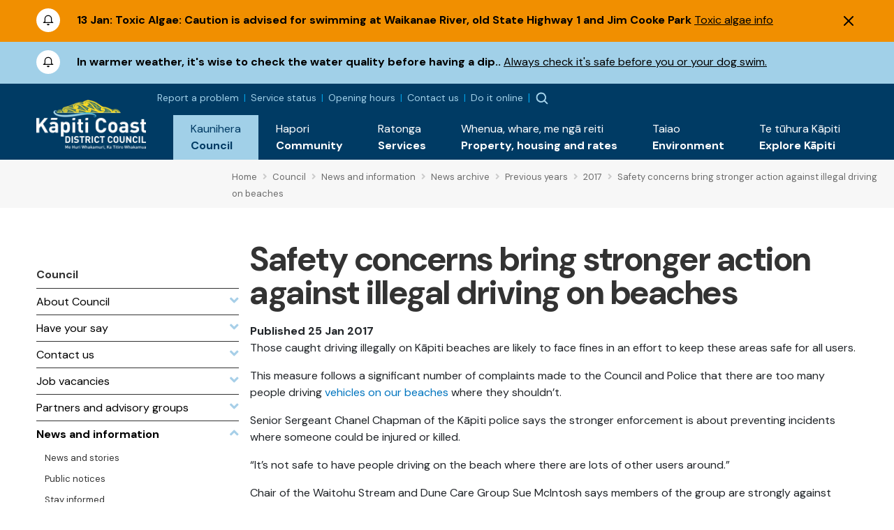

--- FILE ---
content_type: text/html; charset=utf-8
request_url: https://www.kapiticoast.govt.nz/council/news-and-information/news-archive/previous-years/2017/safety-concerns-bring-stronger-action-against-illegal-driving-on-beaches/
body_size: 8565
content:

<!DOCTYPE html>
<html lang="en-nz">
<head>
    
<meta charset="utf-8">
<!-- Google Tag Manager -->
<script>(function(w,d,s,l,i){w[l]=w[l]||[];w[l].push({'gtm.start':
new Date().getTime(),event:'gtm.js'});var f=d.getElementsByTagName(s)[0],
j=d.createElement(s),dl=l!='dataLayer'?'&l='+l:'';j.async=true;j.src=
'https://www.googletagmanager.com/gtm.js?id='+i+dl;f.parentNode.insertBefore(j,f);
})(window,document,'script','dataLayer','GTM-WG7DS3Q');</script>
<!-- End Google Tag Manager --><meta name="viewport" content="width=device-width, initial-scale=1">
<meta name="theme-color" content="#247ac6">
<meta name="author" content="Kāpiti Coast District Council">
<meta name="description" content="Those caught driving illegally on K&#x101;piti beaches are likely to face fines in an effort to keep these areas safe for all users.&#xA;This measure follows a significant number of complaints made to the...">
<meta name="facebook-domain-verification" content="7u4uih7d81o99sdgoif2mdcqov7i3n">
<title>Safety concerns bring stronger action against illegal driving on beaches - K&#x101;piti Coast District Council</title>
<meta property="og:type" content="website">
<meta property="og:url" content="https://www.kapiticoast.govt.nz/council/news-and-information/news-archive/previous-years/2017/safety-concerns-bring-stronger-action-against-illegal-driving-on-beaches/">
<meta property="og:description" content="Those caught driving illegally on K&#x101;piti beaches are likely to face fines in an effort to keep these areas safe for all users.&#xA;This measure follows a significant number of complaints made to the...">
<meta property="og:locale" content="en_NZ">
<meta property="og:title" content="Safety concerns bring stronger action against illegal driving on beaches - K&#x101;piti Coast District Council">
<meta property="og:image" content="https://www.kapiticoast.govt.nz/media/p3zlbm1w/2017.png">
<meta property="twitter:card" content="summary_large_image">
<meta property="twitter:url" content="https://www.kapiticoast.govt.nz/council/news-and-information/news-archive/previous-years/2017/safety-concerns-bring-stronger-action-against-illegal-driving-on-beaches/">
<meta property="twitter:title" content="Safety concerns bring stronger action against illegal driving on beaches - K&#x101;piti Coast District Council">
<meta property="twitter:description" content="Those caught driving illegally on K&#x101;piti beaches are likely to face fines in an effort to keep these areas safe for all users.&#xA;This measure follows a significant number of complaints made to the...">
    <meta property="twitter:image" content="https://www.kapiticoast.govt.nz/media/p3zlbm1w/2017.png">
    <meta property="twitter:image:alt" content="Safety concerns bring stronger action against illegal driving on beaches - K&#x101;piti Coast District Council">
<link rel="canonical" href="https://www.kapiticoast.govt.nz/council/news-and-information/news-archive/previous-years/2017/safety-concerns-bring-stronger-action-against-illegal-driving-on-beaches/">
<link rel="manifest" href="/img/favicon/k/manifest.json">
<link rel="icon" href="/favicon.svg">
<link rel="apple-touch-icon" sizes="57x57" href="/img/favicon/k/apple-icon-57x57.png">
<link rel="apple-touch-icon" sizes="60x60" href="/img/favicon/k/apple-icon-60x60.png">
<link rel="apple-touch-icon" sizes="72x72" href="/img/favicon/k/apple-icon-72x72.png">
<link rel="apple-touch-icon" sizes="76x76" href="/img/favicon/k/apple-icon-76x76.png">
<link rel="apple-touch-icon" sizes="114x114" href="/img/favicon/k/apple-icon-114x114.png">
<link rel="apple-touch-icon" sizes="120x120" href="/img/favicon/k/apple-icon-120x120.png">
<link rel="apple-touch-icon" sizes="144x144" href="/img/favicon/k/apple-icon-144x144.png">
<link rel="apple-touch-icon" sizes="152x152" href="/img/favicon/k/apple-icon-152x152.png">
<link rel="apple-touch-icon" sizes="180x180" href="/img/favicon/k/apple-icon-180x180.png">
<link rel="icon" type="image/png" sizes="192x192" href="/favicon.svg">
<link rel="icon" type="image/png" sizes="32x32" href="/favicon.svg">
<link rel="icon" type="image/png" sizes="96x96" href="/favicon.svg">
<link rel="icon" type="image/png" sizes="16x16" href="/favicon.svg"> 

 
    <link rel="preconnect" href="https://fonts.googleapis.com">
<link rel="preconnect" href="https://fonts.gstatic.com" crossorigin>
<link rel="preload" href="https://code.jquery.com/ui/1.13.0/themes/smoothness/jquery-ui.css" as="style" onload="this.onload=null;this.rel='stylesheet'">
<noscript><link href="https://code.jquery.com/ui/1.13.0/themes/smoothness/jquery-ui.css" media="screen" rel="stylesheet"></noscript>
<link rel="preload" href="https://cdn.jsdelivr.net/npm/bootstrap@5.3.2/dist/css/bootstrap.min.css" as="style" onload="this.onload=null;this.rel='stylesheet'">
<noscript><link href="https://cdn.jsdelivr.net/npm/bootstrap@5.3.2/dist/css/bootstrap.min.css" media="screen" rel="stylesheet" integrity="sha384-T3c6CoIi6uLrA9TneNEoa7RxnatzjcDSCmG1MXxSR1GAsXEV/Dwwykc2MPK8M2HN" crossorigin="anonymous"></noscript>
<link rel="preload" href="https://cdn.jsdelivr.net/npm/swiper@11/swiper-bundle.min.css" as="style" onload="this.onload=null;this.rel='stylesheet'" >
<noscript><link href="https://cdn.jsdelivr.net/npm/swiper@11/swiper-bundle.min.css" media="screen" rel="stylesheet" integrity="sha384-T3c6CoIi6uLrA9TneNEoa7RxnatzjcDSCmG1MXxSR1GAsXEV/Dwwykc2MPK8M2HN" crossorigin="anonymous"></noscript>

    <link rel="preload" href="/bundles/maincssbundlev1.css?v=l4kFjWxdGzCPVSN81FMrdAKv4gM" as="style" onload="this.onload=null;this.rel='stylesheet'" />
    <noscript><link href="/bundles/maincssbundlev1.css?v=l4kFjWxdGzCPVSN81FMrdAKv4gM" media="screen" rel="stylesheet" /></noscript>
 
</head>
<body class="standardpage">
    <header>	
        <!-- Google Tag Manager (noscript) -->
<noscript><iframe src="https://www.googletagmanager.com/ns.html?id=GTM-WG7DS3Q"
height="0" width="0" style="display:none;visibility:hidden"></iframe></noscript>
<!-- End Google Tag Manager (noscript) --><div class="access">
    <div class="container">
        <div>
            <a class="btn" href="#main" rel="noreferrer noopener nofollow">
                <span>Skip to main content</span>
            </a>
            <a class="btn" href="#main-nav-contents" rel="noreferrer noopener nofollow">
                <span>Skip to main navigation</span>
            </a>
        </div>
    </div>
</div>




    <div id="alerts-container" class="collapse show" data-hash="9111C863">
            <div class="alertitem  warning">
                <div class="container">
                    <div class="row">
                        <div class="col-auto">
                            <img src="/img/emergency-icon.svg" alt="alert" height="34" width="34">
                        </div>
                        <div class="col">
                            <div class="alert-content">
                                    <span class="alert-date">13 Jan:</span>
                                <span class="alert-title">Toxic Algae: Caution is advised for swimming at Waikanae River, old State Highway 1 and Jim Cooke Park</span>
                                    <span class="alert-link"><a href="/environment/environmental-concerns/recreational-water-quality/">Toxic algae info</a></span>
                            </div>
                        </div>
                            <div class="col-auto">
                                <button class="alert-close" type="button" data-bs-toggle="collapse" data-bs-target="#alerts-container" aria-expanded="false" aria-controls="alerts-container"><img src="/img/x.svg" alt="Dismiss Alert" height="14" width="14"></button>
                            </div>
                    </div>
                </div>
            </div>
            <div class="alertitem  info">
                <div class="container">
                    <div class="row">
                        <div class="col-auto">
                            <img src="/img/emergency-icon.svg" alt="alert" height="34" width="34">
                        </div>
                        <div class="col">
                            <div class="alert-content">
                                <span class="alert-title">In warmer weather, it&#x27;s wise to check the water quality before having a dip..</span>
                                    <span class="alert-link"><a href="https://www.kapiticoast.govt.nz/environment/environmental-concerns/recreational-water-quality/#latest-results">Always check it&#39;s safe before you or your dog swim.</a></span>
                            </div>
                        </div>
                    </div>
                </div>
            </div>
    </div>


<div class="nav-container">
        <nav class="navbar navbar-expand-xl">
        <div class="container">
            <div class="brand-wrapper flex-grow-1 flex-xl-grow-0">
                    <a class="navbar-brand logo mlogo" href="/">
                        <img width="157" height="71" src="/media/wshix23u/kapiti-coast-logo-text-white-2x.png" alt="K&#x101;piti Coast District Council">
                    </a>
            </div>
            <div class="nav-buttons d-flex d-xl-none">
                    <button class="showalerts" type="button" style="display:none;" ><img src="/img/emergency-icon-closed.svg" alt="Show Alerts" height="22" width="22"></button>

                    <button class="nav-button nav-search-button" type="button" data-bs-toggle="collapse" data-bs-target="#search-dropdown" aria-expanded="false"><img src="/img/searchmain.svg" alt="Search" title="Search" height="20" width="20"></button>
                    <div class="main-nav">
        <div class="btn-toggle  nav-button">
            <button type="button" class="navbar-toggle" data-bs-target="#nav-links" aria-label="Menu Button" aria-expanded="false">
                <span class="navbar-toggler-icon"><img height="20" width="20" src="/img/burger-menu.svg" alt="open menu"></span>
                <span class="navbar-close" style="display:none;"><img height="20" width="20" src="/img/x-circle.svg" alt="close menu"></span>
            </button>
        </div>
        <div class="nav-wrap">
            <div class="container">
                <div class="nav-inner">
                    <nav id="nav-links" class="nav-links navigation allowhover" data-selected="149964" data-top="1073">
                        <ul>
                            <li class="top test ">
                                <a href="/"><span class="text">Home</span></a>
                            </li>

                        </ul>
                    </nav>
                </div>

            </div>
        </div>
    </div>

            </div>

            <div class="collapse navbar-collapse flex-grow-1 flex-column" id="nav-collapse">
                <div class="topnav">
                    <div class="toplinks">
        <div class="toplinks-links">
<a href="/report-a-problem/">Report a problem</a><a href="/council/services-and-requests/service-status/">Service status</a><a href="/council/contact-us/service-centres/">Opening hours</a><a href="/council/contact-us/contact-council/">Contact us</a><a href="/do-it-online/">Do it online</a>        </div>
</div>


                        <button class="showalerts" type="button" style="display:none;" ><img src="/img/emergency-icon-closed.svg" alt="Show Alerts" height="22" width="22"></button>

                    <button class="nav-button nav-search-button" type="button" data-bs-toggle="collapse" data-bs-target="#search-dropdown" aria-expanded="false"><img src="/img/searchmain.svg" alt="Search" title="Search"></button>
                </div>
                <ul id="main-nav-contents" class="navbar-nav d-flex justify-content-end w-100">
                        <li class="nav-item">
                            <a class="nav-link collapsed expanded" href="/council/" role="button" data-bs-toggle="collapse" data-bs-target="#dropdown-161393" aria-expanded="false">
                                <div class="link-text maori"><span lang="mi">Kaunihera</span></div>
                                <div class="link-text">Council</div>
                            </a>
                            <div id="dropdown-161393"
                                 data-selected="149964"
                                 data-pageid="161393"
                                 data-tip='{"id":148045,"url":"/council/job-vacancies/all-vacancies/","title":"All vacancies","description":"Discover your next career move with us. Explore our current...","imageUrl":"/media/o4tjtwzr/services-kapiti-coast-district-council.png"}'
                                 data-bip='{"id":161435,"url":"/council/contact-us/","title":"Contact us","description":"How to get in touch with us, follow our social channels,...","imageUrl":"/img/default.jpg"}'
                                 class="collapse nav-items-container megamenu" data-parent="#main-nav-contents">

                                
                            </div>
                        </li>
                        <li class="nav-item">
                            <a class="nav-link collapsed" href="/community/" role="button" data-bs-toggle="collapse" data-bs-target="#dropdown-161394" aria-expanded="false">
                                <div class="link-text maori"><span lang="mi">Hapori</span></div>
                                <div class="link-text">Community</div>
                            </a>
                            <div id="dropdown-161394"
                                 data-selected="149964"
                                 data-pageid="161394"
                                 data-tip='null'
                                 data-bip='{"id":160501,"url":"/community/cdem/get-prepared/","title":"Get prepared","description":"There\u0027s some things you, your wh\u0101nau and neighbours can do...","imageUrl":"/media/wrkhg04t/get-prepared.png"}'
                                 class="collapse nav-items-container megamenu" data-parent="#main-nav-contents">

                                
                            </div>
                        </li>
                        <li class="nav-item">
                            <a class="nav-link collapsed" href="/services/" role="button" data-bs-toggle="collapse" data-bs-target="#dropdown-161395" aria-expanded="false">
                                <div class="link-text maori"><span lang="mi">Ratonga</span></div>
                                <div class="link-text">Services</div>
                            </a>
                            <div id="dropdown-161395"
                                 data-selected="149964"
                                 data-pageid="161395"
                                 data-tip='{"id":148861,"url":"/services/dog-and-animal-control/dogs/register-your-dog/","title":"Dog registration","description":"Every dog must be registered before it is three months of...","imageUrl":"/media/nlzhocdr/mollywtag2.jpg?format=webp"}'
                                 data-bip='{"id":149010,"url":"/services/rubbish-and-recycling/","title":"Reusing, recycling, and waste","description":"The more you refuse, reduce, reuse, and recycle, the better...","imageUrl":"/media/heljlge1/sized-banner-maclean-park-bins_upgraded-to-colour-sort-10.jpg?format=webp"}'
                                 class="collapse nav-items-container megamenu" data-parent="#main-nav-contents">

                                
                            </div>
                        </li>
                        <li class="nav-item">
                            <a class="nav-link collapsed" href="/propertyhousingandrates/" role="button" data-bs-toggle="collapse" data-bs-target="#dropdown-161396" aria-expanded="false">
                                <div class="link-text maori"><span lang="mi">Whenua, whare, me ng&#x101; reiti</span></div>
                                <div class="link-text">Property, housing and rates</div>
                            </a>
                            <div id="dropdown-161396"
                                 data-selected="149964"
                                 data-pageid="161396"
                                 data-tip='{"id":161490,"url":"/propertyhousingandrates/property-information/my-property/","title":"My property","description":"Find information about LIMs, building files, and earthquake...","imageUrl":"/media/00mj5qjv/our-population-and-demographics-kapiti-coast-district-council.png"}'
                                 data-bip='{"id":161498,"url":"/propertyhousingandrates/how-to-building-and-resource-consents/apply-for/","title":"Apply for...","description":"When you\u0027re wanting to apply for a consent, certificate, or...","imageUrl":"/media/4zxa5vs1/building-warrant-of-fitness-kapiti-coast-district-council.png"}'
                                 class="collapse nav-items-container megamenu" data-parent="#main-nav-contents">

                                
                            </div>
                        </li>
                        <li class="nav-item">
                            <a class="nav-link collapsed" href="/environment/" role="button" data-bs-toggle="collapse" data-bs-target="#dropdown-161397" aria-expanded="false">
                                <div class="link-text maori"><span lang="mi">Taiao</span></div>
                                <div class="link-text">Environment</div>
                            </a>
                            <div id="dropdown-161397"
                                 data-selected="149964"
                                 data-pageid="161397"
                                 data-tip='{"id":169796,"url":"/environment/flood-hazard-management/","title":"Flood hazard management","description":"Flooding is a natural part of our environment, but as...","imageUrl":"/media/e30c5u21/type-of-flooding.png"}'
                                 data-bip='{"id":176704,"url":"/council/forms-documents/council-strategies-and-plans/draft-strategies-and-policies/environment-strategy/","title":"Environment Strategy","description":"We\u2019re developing an Environment Strategy to support K\u0101piti...","imageUrl":"/media/susmjcb4/public-excluded-session-decisions-kapiti-coast-district-council.png"}'
                                 class="collapse nav-items-container megamenu" data-parent="#main-nav-contents">

                                
                            </div>
                        </li>
                        <li class="nav-item">
                            <a class="nav-link collapsed" href="/explore-kapiti/" role="button" data-bs-toggle="collapse" data-bs-target="#dropdown-161398" aria-expanded="false">
                                <div class="link-text maori"><span lang="mi">Te t&#x16B;hura K&#x101;piti</span></div>
                                <div class="link-text">Explore K&#x101;piti</div>
                            </a>
                            <div id="dropdown-161398"
                                 data-selected="149964"
                                 data-pageid="161398"
                                 data-tip='{"id":161577,"url":"/explore-kapiti/libraries/","title":"Libraries","description":"","imageUrl":"/media/jygdmb3q/libraries-kapiti-coast-district-council.png"}'
                                 data-bip='{"id":166757,"url":"/explore-kapiti/aquatics/","title":"Aquatics","description":"","imageUrl":"/media/0z4h5gj4/coastlands-aquatic-centre-main-pool.jpeg?format=webp"}'
                                 class="collapse nav-items-container megamenu" data-parent="#main-nav-contents">

                                
                            </div>
                        </li>
                </ul>
            </div>
        </div>
    </nav>

        <div class="searchform-container form-inline nav-buttons">
        <div id="search-dropdown" class="collapse">
            <div>
                <div class="container">
                    <form action="/search/" method="get">
                        <label for="search-input" class="invisible">Search</label>
                        <input id="search-input" type="text" class="form-control" name="q" placeholder="Search">
                        <a title="Close" href="#" role="button" class="close-btn" data-bs-toggle="collapse" data-bs-target="#search-dropdown" aria-expanded="false"><img src="/img/times-circle-regular.svg" height="24" width="24" alt="search"><span class="visually-hidden">Close</span></a>
                    </form>
                    <div class="pt-2">Hit enter to search or ESC to close</div>
                </div>
            </div>
        </div>
    </div>

</div>


    </header>
    <main>
        	<div class="breadcrumb-container">
		<div class="container-fluid">
			<div class="row">
				<div class="col-lg-3"></div>
				<div class="col">
					        <div class="breadcrumb-wrapper">
<span class="breadcrumb-link-wrapper"><a href="/" class="breadcrumb-link"><span>Home</span></a><span class="breadcrumb-separator"><i class="fas fa-angle-right"></i></span></span>
<span class="breadcrumb-link-wrapper"><a href="/council/" class="breadcrumb-link"><span>Council</span></a><span class="breadcrumb-separator"><i class="fas fa-angle-right"></i></span></span>
<span class="breadcrumb-link-wrapper"><a href="/council/news-and-information/" class="breadcrumb-link"><span>News and information</span></a><span class="breadcrumb-separator"><i class="fas fa-angle-right"></i></span></span>
<span class="breadcrumb-link-wrapper"><a href="/council/news-and-information/news-archive/" class="breadcrumb-link"><span>News archive</span></a><span class="breadcrumb-separator"><i class="fas fa-angle-right"></i></span></span>
<span class="breadcrumb-link-wrapper"><a href="/council/news-and-information/news-archive/previous-years/" class="breadcrumb-link"><span>Previous years</span></a><span class="breadcrumb-separator"><i class="fas fa-angle-right"></i></span></span>
<span class="breadcrumb-link-wrapper"><a href="/council/news-and-information/news-archive/previous-years/2017/" class="breadcrumb-link"><span>2017</span></a><span class="breadcrumb-separator"><i class="fas fa-angle-right"></i></span></span>
<span class="breadcrumb-link active"><span>Safety concerns bring stronger action against illegal driving on beaches</span></span>
        </div>

				</div>
			</div>
		</div>
	</div>



<div class="main-content hasleft" id="main">

		<div class="leftcontent oldcol-lg-2 print-none">
			        <nav class="ln ln-plain">
            <a href="/council/"><div class="ln-title">Council</div></a>
            <ul class="ln-level-0">
                    <li>
                        <a href="/council/about-council/" class="ln-item-title"><span>About Council</span><span class="ln-icon"><i class="fas fa-angle-down"></i></span></a>
                    </li>
                    <li>
                        <a href="/council/have-your-say/" class="ln-item-title"><span>Have your say</span><span class="ln-icon"><i class="fas fa-angle-down"></i></span></a>
                    </li>
                    <li>
                        <a href="/council/contact-us/" class="ln-item-title"><span>Contact us</span><span class="ln-icon"><i class="fas fa-angle-down"></i></span></a>
                    </li>
                    <li>
                        <a href="/council/job-vacancies/" class="ln-item-title"><span>Job vacancies</span><span class="ln-icon"><i class="fas fa-angle-down"></i></span></a>
                    </li>
                    <li>
                        <a href="/council/partners/" class="ln-item-title"><span>Partners and advisory groups</span><span class="ln-icon"><i class="fas fa-angle-down"></i></span></a>
                    </li>
                    <li>
                        <a href="/council/news-and-information/" class="ln-item-title ln-selected"><span>News and information</span><span class="ln-icon"><i class="fas fa-angle-up"></i></span></a>
            <ul class="ln-level-1">
                    <li>
                        <a href="/council/news-and-information/news-and-stories/" class="ln-item-title"><span>News and stories</span></a>
                    </li>
                    <li>
                        <a href="/council/news-and-information/public-notices/" class="ln-item-title"><span>Public notices</span></a>
                    </li>
                    <li>
                        <a href="/council/news-and-information/stay-informed/" class="ln-item-title"><span>Stay informed</span></a>
                    </li>
                    <li>
                        <a href="/council/news-and-information/antenno/" class="ln-item-title"><span>Antenno</span></a>
                    </li>
                    <li>
                        <a href="/council/news-and-information/everything-kapiti/" class="ln-item-title"><span>Everything K&#x101;piti e-newsletter</span></a>
                    </li>
                    <li>
                        <a href="/council/news-and-information/legal-notices/" class="ln-item-title"><span>Legal notices</span></a>
                    </li>
            </ul>
                    </li>
                    <li>
                        <a href="/council/meetings/" class="ln-item-title"><span>Meetings</span><span class="ln-icon"><i class="fas fa-angle-down"></i></span></a>
                    </li>
                    <li>
                        <a href="/council/forms-documents/" class="ln-item-title"><span>Plans and reports</span><span class="ln-icon"><i class="fas fa-angle-down"></i></span></a>
                    </li>
                    <li>
                        <a href="/council/services-and-requests/" class="ln-item-title"><span>Services and Requests</span><span class="ln-icon"><i class="fas fa-angle-down"></i></span></a>
                    </li>
                    <li>
                        <a href="/council/projects/" class="ln-item-title"><span>Projects</span><span class="ln-icon"><i class="fas fa-angle-down"></i></span></a>
                    </li>
            </ul>
        </nav>



		</div>

			<div>
			<div class="area-container">
				<div class="page-heading">
					<h1>Safety concerns bring stronger action against illegal driving on beaches</h1>
						<div class="creationdate"><strong>Published 25 Jan 2017</strong></div>
				</div>
			</div>
<div class="grid" data-grid-columns="12;">
    
<div class="grid__layout-container">
        <div class="grid__item__container">
            <div class="grid__layout-item"
                 data-col-span="12"
                 data-row-span="1">

    <div style="--areas-column-gap:20px;background-color: transparent;" class="section">
        
<div class="area-container "
     style="--area-grid-columns: 12;">
            <div class="grid__area " style=""
                 data-cols="12"
                 data-rows="1"
                 data-alias="main">
                
<div class="grid__layout-container">
        <div class="grid__item__container">
            <div class="grid__layout-item"
                 data-col-span="12"
                 data-row-span="1">


<div  class="rte" >
<p>Those caught driving illegally on Kāpiti beaches are likely to face fines in an effort to keep these areas safe for all users.</p>
<p>This measure follows a significant number of complaints made to the Council and Police that there are too many people driving <a href="/explore-kapiti/recreation/beaches/vehicles-on-the-beach/">vehicles on our beaches </a>where they shouldn’t.&nbsp;</p>
<p>Senior Sergeant Chanel Chapman of the Kāpiti police says the stronger enforcement is about preventing incidents where someone could be injured or killed.</p>
<p>“It’s not safe to have people driving on the beach where there are lots of other users around.”</p>
<p>Chair of the Waitohu Stream and Dune Care Group Sue McIntosh says members of the group are strongly against vehicles on the beach because they are “highly detrimental to safety and to the coastal environment”.</p>
<p>“This is an increasing problem and hopefully tougher action will help stop this kind of behaviour.”</p>
<p>The biggest area of concern is the stretch of beach from the Paraparaumu Boating Club north to Waikanae.</p>
<p>Council’s Environmental Standards Manager Jacquie Muir says that area is most densely populated with walkers and people playing on the sand or by the water.</p>
<p>“This is why our beach bylaw restricts cars driving on that part of the beach,” she says.</p>
<p>“The only reason vehicles should be there is to launch or retrieve boats at designated spots or if they have specific permission to park for easier access.”</p>
<p>The Council and Police started this summer's beach patrols (fortnightly on Saturdays) in October to educate people about beach safety and ensure they know the rules around driving in these areas.</p>
<p>“We are continuing these patrols again&nbsp;this year to get our messages across,” Ms Muir says.</p>
<p>“But the Police will now take a firmer stand on issuing $750 fines to people who are driving where they shouldn’t, especially repeat offenders.</p>
<p>“Most people do stick to the rules and we really appreciate this. Enforcement of the fine is about targeting the minority who continue to breach the bylaw, pose a risk to others and spoil the rest of the community’s enjoyment of the beach environment.”</p>
<p>Maps showing where you can/can’t drive on the beach and more information on beach safety is at: <a href="#">www.kapiticoast.govt.nz/beach-safety</a></p>
<ul>
<li><a href="/council/news-and-information/news-archive/previous-years/2016/council-police-team-up-to-keep-kpiti-beaches-safe/">Council and Police team up to keep Kāpiti beaches safe</a></li>
</ul>
<p><em>Wednesday 25 January</em></p></div>            </div>
        </div>
</div>

            </div>
</div>
    </div>

            </div>
        </div>
</div>

</div>
			</div>



</div>
	<div class="pdate">Updated 3 June 2025</div>


    </main>
    <footer>
         
<div class="f-links">
    <div class="container">
        <div class="row">
            <div class="d-none d-md-block col-md-6 col-lg-3">
                <h3 class="fh-green">Hot topics</h3>
            <ul class="list-unstyled">
                    <li><a class="f-link" href="/council/have-your-say/">Have your say</a></li>
                    <li><a class="f-link" href="/services/grants-and-funding/">Grants and funding</a></li>
                    <li><a class="f-link" href="/council/meetings/procedures-and-participation/public-participation-at-meetings/public-forums-before-meetings/">Public forums before meetings</a></li>
                    <li><a class="f-link" href="/services/rubbish-and-recycling/kerbside-services/">Recycling and rubbish</a></li>
                    <li><a class="f-link" href="/services/waters/water-supply/water-use/">Daily water consumption and sources</a></li>
                    <li><a class="f-link" href="/environment/environmental-concerns/recreational-water-quality/">Recreational water quality</a></li>
            </ul>
            </div>
            <div class="d-none d-md-block col-md-6 col-lg-3">
                <h3 class="fh-blue">Quick links</h3>
            <ul class="list-unstyled">
                    <li><a class="f-link" href="/council/services-and-requests/information-requests/">Official Information Requests</a></li>
                    <li><a class="f-link" href="/services/business-licences-and-permits/hospitality-licensing/alcohol-licences/">Alcohol licences</a></li>
                    <li><a class="f-link" href="/community/cdem/">Civil defence</a></li>
                    <li><a class="f-link" href="/explore-kapiti/recreation/parks-and-reserves/sportsgrounds/sports-ground-status/">Sports ground status</a></li>
                    <li><a class="f-link" href="/council/forms-documents/district-plan/">District Plan</a></li>
                    <li><a class="f-link" href="/council/news-and-information/public-notices/">Public notices</a></li>
            </ul>
            </div>
            <div class="d-none d-md-block col-md-6 col-lg-3">
                <h3 class="fh-yellow">Services &amp; information</h3>
            <ul class="list-unstyled">
                    <li><a class="f-link" href="/council/services-and-requests/service-status/">Service status</a></li>
                    <li><a class="f-link" href="/council/job-vacancies/">Job vacancies</a></li>
                    <li><a class="f-link" href="/council/services-and-requests/supplier-portal/">Supplier portal</a></li>
                    <li><a class="f-link" href="/services/business-licences-and-permits/business-operations/information-for-businesses/">Information for businesses</a></li>
                    <li><a class="f-link" href="https://maps.kapiticoast.govt.nz/LocalMaps/Gallery/" target="_blank">Maps</a></li>
                    <li><a class="f-link" href="https://www.wellingtonnz.com/" target="_blank">K&#x101;piti Coast destination website</a></li>
            </ul>
            </div>
            <div class="col-md-6 col-lg-3">
<h3 class="fh-orange">Get in touch <a title="Follow us on Facebook - Opens in a new window." href="https://www.facebook.com/kapiticoastdistrictcouncil/" target="_blank" class="facebook-f" rel="noopener"><span class="visually-hidden">Follow us on Facebook</span><img alt="Facebook" src="/img/icon-sml-facebook.svg" width="16" height="16" style="margin-left: 11px;"></a><a title="Follow us on Instagram - Opens in a new window." href="https://www.instagram.com/kapiticoastdistrictcouncil/" target="_blank" class="instagram" style="margin-left: 11px;" rel="noopener"><span class="visually-hidden">Follow us on Instagram</span><img alt="Instagram" src="/img/icon-sml-instagram.svg" width="16" height="16"></a><a title="Follow us on YouTube - Opens in a new window." href="https://www.youtube.com/user/KapitiCouncil" target="_blank" class="youtube" style="margin-left: 11px;" rel="noopener"><span class="visually-hidden">Follow us on YouTube</span><img alt="YouTube" src="/img/icon-sml-youtube.svg" width="16" height="16"></a></h3>
<address><span class="contact-name" lang="mi">Kāpiti Coast District Council<br></span><span class="contact-street">175 Rimu Road<br></span><span class="contact-street2">Private Bag 60601<br></span><span class="contact-city">Paraparaumu</span><span>&nbsp;</span><span class="contact-postcode">5254<br></span></address><address><strong></strong></address>
<p><strong>Phone:&nbsp;</strong><a class="phone" href="tel:042964700">04 296 4700</a><br><strong>Toll free:</strong><span>&nbsp;</span><a class="phone0800" href="tel:0800486486">0800 486 486</a><br><strong>Fax:</strong><span>&nbsp;</span>04 296 4830<br><a class="email" href="/cdn-cgi/l/email-protection#b3d8d2c3dac7da9dd0dcc6ddd0dadff3d8d2c3dac7dad0dcd2c0c79dd4dcc5c79dddc9"><span class="__cf_email__" data-cfemail="b7dcd6c7dec3de99d4d8c2d9d4dedbf7dcd6c7dec3ded4d8d6c4c399d0d8c1c399d9cd">[email&#160;protected]</span></a></p>
<p><img alt="shielded website logo" id="shielded-logo" height="40" width="40" src="https://shielded.co.nz/img/custom-logo.png" style="cursor: pointer; margin-top: 0px; margin-bottom: 0px; display: inherit; float: left;"> <a href="https://www.nzrelay.co.nz/index" title="New Zealand Relay"><img alt="NZ Relay service - Communications services for those who are hearing or speech impaired." src="/media/a2gpvbfr/newzealandrelay.png" width="42" height="58" style="padding-left: 10px; float: left;"></a></p>
<p>
<script data-cfasync="false" src="/cdn-cgi/scripts/5c5dd728/cloudflare-static/email-decode.min.js"></script><script src="https://staticcdn.co.nz/embed/embed.js"></script>
<script>
            (function () {
                window.onload = function(){
                    var frameName = new ds07o6pcmkorn({
                        openElementId: "#shielded-logo"
                    });
                    frameName.init();
                }
            })();
        </script>
</p>            </div>
        </div>

        <div class="page-rip-parent"><img loading="lazy" alt="page rip" class="page-rip" src="/img/page-rip.png" aria-hidden="true"></div>
    </div>
</div>

<div class="f-bottom">
    <div class="container">
        <div class="row">
            <div class="col-lg-3">
                &#xA9; Copyright 2026 K&#x101;piti Coast District Council 
            </div>
            <div class="col-lg-6 f-horizontal-links text-xl-center mt-3 mt-lg-0 mb-3 mb-lg-0">
                            <a class="f-botlink" href="/sitemap/">Sitemap</a>
                            <a class="f-botlink" href="/about-this-website/">About this website</a>
                            <a class="f-botlink" href="/accessibility/">Accessibility</a>
                            <a class="f-botlink" href="/legal-notices/">Legal notices</a>
                            <a class="f-botlink" href="/legal-notices/copyright-and-conditions-of-use/#copyright">General copyright statement</a>
            </div>
            <div class="col-lg-3 text-xl-end">
<a class="nzgovt" href="https://www.govt.nz" target="_blank">                    <img width="120" height="20" src="/img/NoImage.svg" data-lazyimg="/media/tbudl4yt/nz-govt-logo-url-mark.png" alt="Nz Govt Logo Url Mark" >
</a>            </div>
        </div>
    </div>
</div>


    </footer>
    <script src="https://code.jquery.com/jquery-3.6.1.min.js" integrity="sha256-o88AwQnZB+VDvE9tvIXrMQaPlFFSUTR+nldQm1LuPXQ=" crossorigin="anonymous"></script>
<script defer src="https://code.jquery.com/ui/1.13.2/jquery-ui.min.js" integrity="sha256-lSjKY0/srUM9BE3dPm+c4fBo1dky2v27Gdjm2uoZaL0=" crossorigin="anonymous"></script>
<script src="https://ajax.aspnetcdn.com/ajax/jquery.validate/1.16.0/jquery.validate.min.js"></script>
<script src="https://ajax.aspnetcdn.com/ajax/mvc/5.2.3/jquery.validate.unobtrusive.min.js"></script>
<script defer src="https://cdn.jsdelivr.net/npm/bootstrap@5.3.2/dist/js/bootstrap.bundle.min.js" integrity="sha384-C6RzsynM9kWDrMNeT87bh95OGNyZPhcTNXj1NW7RuBCsyN/o0jlpcV8Qyq46cDfL" crossorigin="anonymous"></script>
<script defer src="https://cdn.jsdelivr.net/npm/dayjs@1/dayjs.min.js"></script>
<script defer src="https://cdn.jsdelivr.net/npm/swiper@11/swiper-bundle.min.js"></script>
    <script defer src="/bundles/mainjsbundlev1.js?v=OG_bXbkWzyBKF7QU_HR7SHwPiaE"></script>
 
</body>
</html>


--- FILE ---
content_type: text/css; charset=UTF-8
request_url: https://www.kapiticoast.govt.nz/bundles/maincssbundlev1.css?v=l4kFjWxdGzCPVSN81FMrdAKv4gM
body_size: 37368
content:
@import url('/css/fonts.css?v=2EtyN30cl95X0dy3U1-1prCAjCw');body{background-color:#fff;font-family:'DM Sans',sans-serif;font-size:16px;line-height:24px}:host img{max-width:100%!important;height:auto}h1,header .brand,.h1,h2,.h2,h3,.h3,h4,.h4{margin-top:20px;margin-bottom:10px}.page-heading h1,.page-heading header .brand,header .page-heading .brand{font-size:48px;line-height:48px;font-weight:bold;color:#333;font-family:'DM Sans',sans-serif;margin-top:50px;margin-bottom:19px;letter-spacing:-.5px}hr{margin-top:20px;margin-bottom:20px;border:0;border-top:1px solid #333}.type-section{background:#f7f7f7;padding:10px 11px}.type-section *:last-child{margin-bottom:0}.type-section a{color:#6c6c6c!important;font-size:14px}table{width:100%;max-width:100%;margin-bottom:20px;border-collapse:collapse;border-spacing:0;border:0}table tr:nth-child(even){background-color:#f9f9f9}table>thead>tr>th,table>thead>tr>td,table>tbody>tr>th,table>tbody>tr>td,table>tfoot>tr>th,table>tfoot>tr>td{padding:8px;line-height:1.42857;vertical-align:top;border-top:1px solid #ddd;border-left:0;border-right:0;border-bottom:0}h2{font-size:18px;line-height:1.11;color:#333}h3{font-size:18px;line-height:1.11;color:#333;font-weight:bold}h4{font-size:16px;color:#0075bf;line-height:1.25;font-weight:bold}.large{font-size:20px}.OurDistrictGreen{color:#9cb346}h2{font-family:'DM Sans',sans-serif;font-size:30px;font-weight:bold;color:#003b64;margin-bottom:16px;line-height:1.13;letter-spacing:-.6px}.media{margin-bottom:20px}address{margin-bottom:20px;font-style:normal}a:hover,a:focus{color:#005982;text-decoration:underline}a{color:#0075bf;text-decoration:none}.right{margin-right:10px}@media(min-width:640px){.right{float:right;max-width:50%;margin:5px 0 20px 10px}}.left{float:left;max-width:50%;margin:5px 20px 10px 0}.bluebutton{padding:8px;background-color:#9ecfe7;color:#333!important}.bluebutton:after{content:'';font-family:"Font Awesome 5 Free";font-weight:900;display:inline-block;padding-left:4px;padding-right:4px}.bluebutton .filesize{color:inherit}.bluebutton a,.bluebutton a:hover{padding:8px;background-color:#9ecfe7;color:#333!important}div.format-pull-quote{margin-left:64px;border-left:5px solid #0075bf;padding-left:12px;font-size:20px;line-height:28px;font-weight:bold;color:#0075bf}div.format-pull-quote a[href]{text-decoration:underline}.format-simple-pull-quote{font-size:20px;font-weight:bold;color:#333}ins{text-decoration:none}.reporting-highlight-box{display:inline-block;padding:2em;margin:2em;border:2px solid #009fe3;position:relative}.reporting-highlight-box:before{content:'';display:block;height:28px;width:28px;-webkit-border-radius:50%;-moz-border-radius:50%;border-radius:50%;position:absolute;top:-14px;background:#009fe3}.reporting-highlight-box p{margin-top:0;font-size:18px;font-weight:300;font-style:normal;font-stretch:normal;line-height:1.5;letter-spacing:normal;color:#000}nav a:hover{text-decoration:none}.btn-check:focus+.btn,.btn:focus{box-shadow:none}html{scroll-behavior:auto!important}figure{margin:0 0 1rem}ul[style="list-style-type: arrows;"]{padding-left:0;list-style-image:none}ul[style="list-style-type: arrows;"] li{padding:.5rem 0;padding-left:1.5rem;position:relative}ul[style="list-style-type: arrows;"] li::marker{color:transparent}ul[style="list-style-type: arrows;"] li:before{content:"→";position:absolute;left:0;color:#0075bf;font-weight:bold}ul[style="list-style-type: blueball;"]{list-style-image:url(/img/blueball.svg?v=YpZ_6wdbxtOg0eZ4zDQxPwGO2Yk)}ul[style="list-style-type: whiteball;"]{list-style-image:url(/img/whiteball.svg?v=E6FXUFPRQzKd-H3C0eaD6rPdEvM)}ul[style="list-style-type: bluecalendar;"] li{list-style:none;position:relative;left:24px;margin-bottom:8px}ul[style="list-style-type: bluecalendar;"] li:before{content:'';position:absolute;display:inline-block;height:20px;width:20px;left:-28px;background-image:url(/img/bluecalendar.svg?v=Iey3Pmcsf5d-MdcMn_3HR7_bsEk);background-repeat:no-repeat}.darkbluebutton{display:inline-block;color:#fff!important;background-color:#003b64;border:solid 1px #003b64;font-size:16px;font-weight:bold;line-height:1.25}.darkbluebutton a{color:#fff!important;font-size:16px;font-weight:bold;line-height:1.25;display:block;padding:10px 15px 10px 17px;text-decoration:none}.darkbluebutton .filesize{color:inherit}.darkbluebutton:hover,.darkbluebutton:hover a{background-color:#fff;color:#003b64!important}.outlinebluebutton{display:block;color:#003b64;background-color:#fff!important;border:solid 1px #003b64;font-size:16px;font-weight:bold;line-height:1.25;margin-bottom:30px}.outlinebluebutton a{color:#003b64!important;font-size:16px;font-weight:bold;line-height:1.25;display:block;padding:10px 15px 10px 17px;text-decoration:none}.outlinebluebutton .filesize{color:inherit}.outlinebluebutton:hover,.outlinebluebutton:hover a{background-color:#003b64;color:#fff!important}@media(min-width:768px){.outlinebluebutton{display:inline-block}}@media(min-width:968px){.main-content.hasleft{display:grid;grid-template-columns:1fr 3fr;grid-column-gap:16px;max-width:1200px;padding:0 .75rem;margin-left:auto;margin-right:auto}.main-content.hasleft .area-container{padding:0}}.leftcontent{min-width:280px}.main-content.hasleft>div:nth-child(2){max-width:870px}body.homepage{background-color:#f7f7f7}.m-ah{position:fixed;padding:4px 6px 7px 6px;top:0;right:200px;background-color:#333;border-radius:0 0 10px 10px;z-index:1500}.m-ah-list{display:block;margin:8px 0 0 0;padding:4px 0 0 0;border-top:1px solid #666;list-style:none}#admin-actions:target .m-ah-title{display:none}#admin-actions:target .m-ah-title-close{display:block}.m-ah-list li a{display:block;color:#fff!important}html{height:100%;scroll-padding-top:200px}body{margin:0;display:flex;display:-ms-flexbox;display:-webkit-flex;flex-direction:column;-ms-flex-direction:column;height:100%}header{-webkit-box-flex:0;-webkit-flex:0;-ms-flex:none;flex:none}main{-webkit-box-flex:1;-webkit-flex:1 0 auto;-ms-flex:1 0 auto;flex:1 0 auto;flex-basis:auto;min-height:1px;position:relative;padding-bottom:30px}.homepage main{padding-bottom:0}footer{-webkit-box-flex:0;-webkit-flex:0;-ms-flex:none;flex:none;position:relative}@media(min-width:1200px){.container{max-width:1200px}}.bg-swish{background-image:url(/img/coast-line-transparent.png?v=eEZKM6KKraWgoCwCynM7IUHcd0s);background-size:auto;background-position:90% bottom;background-repeat:no-repeat}.field-validation-error{background-color:#f00;color:#fff;padding:6px;margin-top:4px;display:block}.form-check-input{position:relative;margin-left:0}label{font-weight:bold}.umbraco-forms-caption{font-size:18px;font-weight:bold}.btn{background-color:#2c8ad2;color:#fff}.umbraco-forms-submitmessage{font-size:24px;font-weight:bold}.umbraco-forms-submitmessage:before{content:'check';font-weight:normal;font-style:normal;font-size:34px;line-height:1;letter-spacing:normal;text-transform:none;display:inline-block;white-space:nowrap;word-wrap:normal;direction:ltr;-webkit-font-feature-settings:'liga';-webkit-font-smoothing:antialiased;font-feature-settings:"liga" 1;vertical-align:top;color:#28af28}.border1,.border2,.typography .border1,.typography .border2{padding:10px 11px}.border1{background:#f7f7f7;border:1px solid #adadad}.border1 h4,.border2 h4,.typography .border1 h4,.typography .border2 h4{font-size:16px;font-weight:bold}.grid table td{padding:8px;line-height:1.42857;vertical-align:top;border-top:1px solid #ddd}.grid table tr:nth-child(even){background-color:#f9f9f9}.grid input[type="submit"]{background-color:#2c8ad2;color:#fff;text-transform:uppercase;padding:10px;font-size:20px}.gmap-content{width:150px}main{word-break:break-word}.rightcols{margin-top:60px}.filesize{font-size:12px;color:#757575}.crt-widget{padding-bottom:51px!important}@media(min-width:768px){.crt-widget{padding-bottom:86px!important}}.admin-widget-wrapper .container{justify-content:flex-start!important;padding-left:100px}#alerts-container{font-size:16px;font-weight:bold;color:#000}#alerts-container .alertitem{padding-top:12px;padding-bottom:14px}#alerts-container .row{align-items:flex-start}@media(min-width:1200px){#alerts-container .row{align-items:center}}#alerts-container .info{background-color:#a1d0e8}#alerts-container .warning{background-color:#f18f00}#alerts-container .danger{background-color:#de2222}#alerts-container a{font-size:16px;color:#000;font-weight:normal;text-decoration:underline}#alerts-container .danger,#alerts-container .danger a{color:#fff}#alerts-container button{border:0;background-color:transparent}button.showalerts{border:0;background-color:transparent;padding:0}button.showalerts img{height:20px;width:20px}@media(min-width:1200px){button.showalerts img{height:24px;width:24px}}footer,.mce-content-body{background-color:#f2e7d6;color:#333;overflow:hidden}footer a,.mce-content-body a{color:#333!important;line-height:1.5}footer a{font-size:15px;line-height:1.43em;display:inline-block;margin-bottom:8px}footer address,footer p{font-size:14px;line-height:1.43em}.f-bottom a{color:#fff!important}.f-links{position:relative;min-height:247px;padding-top:50px;padding-bottom:50px;line-height:1.42857}@media(max-width:991.98px){.f-links{background:none}.f-links ul li a{display:inline-block;padding-top:1px;padding-bottom:1px}.f-bottom{text-align:center}}.mce-content-body h3{font-family:'DM Sans',sans-serif;font-size:16px;font-weight:900;line-height:1.25;color:#333}.f-links h3{font-size:18px;font-weight:bold;line-height:1.11;color:#333}.f-bottom{color:#fff;background-color:#1f3341;padding:17px 0;font-size:12px;border-top:11px solid #fff}.f-horizontal-links a{display:inline-block;vertical-align:bottom;padding-left:7px;padding-right:7px}.f-horizontal-links a:first-of-type{padding-left:0}.f-horizontal-links a:last-of-type{padding-right:0}.contact-name{display:block;font-weight:bold}.contact-street{display:block}.contact-street2{display:block}.page-rip-parent{max-width:100%;overflow:hidden}.page-rip{position:absolute;max-width:none;bottom:-11px;pointer-events:none;z-index:5}@media(max-width:767.98px){.page-rip{left:0;max-width:100%}}.breadcrumb-container{background-color:#f7f7f7;width:100%;z-index:2}.breadcrumb-wrapper{font-size:13px;padding:13px 0 8px 0}.standardpagelibraries .breadcrumb-link-wrapper:after,.standardpagesubsite .breadcrumb-link-wrapper:after{content:'';font-family:"Font Awesome 5 Free";font-weight:900;display:inline-block;padding-left:5px;color:#ccc;font-size:10px}.breadcrumb-wrapper,.breadcrumb-wrapper a,.breadcrumb-wrapper a:hover{color:#6c6c6c}.breadcrumb-wrapper .breadcrumb-separator{padding-left:8px;padding-right:4px;color:#ccc}header .navbar{padding-top:12px}.homepage header .navbar{padding-bottom:22px}@media(min-width:1200px){header .navbar{padding-top:8px;padding-bottom:0}}header .nav-container.fixed{position:fixed}header .nav-container{background-color:#003b64}header .nav-container.fixed{background-color:#003b64ee}header .nav-links{top:76px}header .main-nav .nav-wrap{font-size:16px}nav.main-nav{background-color:#00568a;color:#fff}nav.main-nav button{color:#fff}.nav-container .nav-button *{width:20px;height:20px}.main-nav{width:24px}.main-nav .fa-angle-right,.main-nav-wrap .fa-angle-left{font-size:22px}.main-nav .btn-toggle button{text-shadow:none;outline:0;color:#fff;background-color:transparent;line-height:1;border-radius:4px}.main-nav .sublinks-container{background-color:#00568a}.main-nav .btn-toggle .navbar-toggle{display:inline;float:none;border:0;cursor:pointer;padding:0}.main-nav .btn-toggle .navbar-toggle .icon-bar{background-color:#fff}@media(min-width:1200px){.main-nav .btn-wrap{display:none}}@media(min-width:1200px){.nav-wrap{display:block}}.nav-wrap nav.sublinks{z-index:1000;position:absolute}.nav-wrap nav.sublinks ul li{background-color:#fff;position:relative}.nav-wrap nav.sublinks ul li a{color:#000}.nav-wrap nav.sublinks ul li ul{background-color:#00568a;position:absolute;left:100%;padding-left:0;margin-top:-1px}.nav-wrap nav.sublinks ul li ul li{border:0;width:200px}.nav-wrap li.top i{font-size:24px}@media(min-width:1200px){.nav-wrap nav.sublinks ul,.nav-wrap nav.leftnav ul{display:block}}.nav-wrap nav.sublinks ul li,.nav-wrap nav.leftnav ul li{display:flex;display:-ms-flexbox;display:-webkit-flex}@media(min-width:1200px){.nav-wrap nav.sublinks ul li,.nav-wrap nav.leftnav ul li{text-align:left;vertical-align:middle;padding-top:0;padding-bottom:0;width:100%}.nav-wrap nav.sublinks>ul{border-top:2px solid #000}}.nav-wrap nav.sublinks ul li:first-of-type a:last-of-type,.nav-wrap nav.leftnav ul li:first-of-type a:last-of-type{padding-left:8px}.nav-wrap nav.sublinks ul li a:last-of-type,.nav-wrap nav.leftnav ul li a:last-of-type{padding-left:32px}@media(min-width:1200px){.nav-wrap nav.sublinks ul li a,.nav-wrap nav.leftnav ul li a{display:block}}.nav-wrap nav.sublinks ul li a.submenu,.nav-wrap nav.leftnav ul li a.submenu{display:block}.nav-wrap nav.leftnav{background-color:#fff}.nav-wrap nav.leftnav>ul>li{display:flex;display:-ms-flexbox;display:-webkit-flex;border-top:1px solid #1976d2;border-left:1px solid #1976d2;border-right:1px solid #1976d2}.nav-wrap nav.leftnav>ul>li:last-of-type{border-bottom:1px solid #1976d2}.nav-wrap nav.leftnav>ul>li a{border-top:0;color:#002e5e}.nav-wrap nav.leftnav>ul>li a:last-of-type{border-left-color:#1976d2}.nav-wrap nav.leftnav>ul>li a.plain{color:#212121}.nav-wrap nav.leftnav>ul>li a.submenu,.nav-wrap nav.leftnav>ul>li a.back{min-width:50px}.nav-wrap nav.leftnav>ul>li.expanded a .text,.nav-wrap nav.leftnav>ul>li:hover a .text{font-weight:bold;border-bottom:0}@media(max-width:1199px){.nav-wrap nav{z-index:15;position:absolute;visibility:hidden;width:0;left:0;transition:visibility .5s,width .5s;border-top:1px solid #a1d0e8}}.nav-wrap nav.open{visibility:visible;width:100%}.nav-wrap nav>ul{list-style:none;margin:0;padding:0;width:100%}@media(min-width:1200px){.nav-wrap nav>ul{width:100%;display:flex;display:-ms-flexbox;display:-webkit-flex;justify-content:space-between}}.nav-wrap nav>ul>li{display:flex;display:-ms-flexbox;display:-webkit-flex;width:100%}.nav-wrap nav{border-bottom:1px solid #ccc}.nav-wrap nav>ul>li:first-child a.backlink{padding-left:6px}.nav-wrap nav .toplinks{padding-left:42px;padding-top:41px;padding-right:56px;padding-bottom:33px;background-color:#003b64}.lefticon{margin-left:23px;margin-right:27px;color:#808080}.leftspace{margin-left:34px;display:inline-block}li.mainmenu .leftspace{margin-left:44px}li.submenu:not(.istop) .leftspace{margin-left:76px}.nav-wrap nav>ul>li.mainmenu a{color:#003b64;font-weight:500}@media(min-width:1200px){.nav-wrap nav>ul>li{display:block;padding-left:0;padding-top:20px;padding-bottom:20px;width:initial;width:auto}.nav-wrap nav>ul>li:last-child{margin-bottom:0}.nav-wrap nav>ul>li:last-child a{border-bottom:0}}.nav-wrap nav>ul>li:first-of-type a.backlinker{padding-left:0}.nav-wrap nav>ul>li a{color:#333;text-decoration:none;display:block;width:100%;vertical-align:middle;padding-left:8px;padding-right:8px;padding-top:16px;padding-bottom:16px}.nav-wrap nav>ul>li.istop,.nav-wrap nav>ul>li.back>a{background-color:#003b64}.nav-wrap nav>ul>li.mainmenu a{background-color:#9ecfe7}.nav-wrap nav>ul>li.mainmenu a span:not([lang="mi"]){font-weight:bold}.nav-wrap nav>ul>li.submenu:not(.istop){background-color:#fff}.nav-wrap nav>ul>li.submenu:not(.istop).expanded,.nav-wrap nav>ul>li.submenu:not(.istop):hover{background-color:#eaeaea}.nav-wrap nav>ul:not(.toplevel){padding-bottom:171px;background-color:#fff}.nav-wrap nav>ul>li.istop.mainmenu,.nav-wrap nav>ul>li.istop.mainmenu:hover,.nav-wrap nav>ul>li.istop:hover,.nav-wrap nav>ul>li.istop.expanded{background-color:#9ecfe7}.nav-wrap nav>ul>li.back:hover a{background-color:#eaeaea}.nav-wrap nav>ul>li.istop a{color:#fff}.nav-wrap nav>ul>li.back:hover a,.nav-wrap nav>ul>li.istop:hover a,.nav-wrap nav>ul>li.istop.expanded>a{color:#003b64}.nav-wrap nav>ul>li.back a{color:#a1d0e8}@media(min-width:1200px){.nav-wrap nav>ul>li a{display:block;width:100%;border:0;padding-left:8px}.nav-wrap nav>ul>li a:last-of-type{padding-left:8px}}.nav-wrap nav>ul>li a.back{max-width:50px;text-align:center}.nav-wrap nav>ul>li a.backlink{padding-right:8px}.nav-wrap nav>ul>li a.backlink img{transform:scaleX(-1)}.nav-wrap nav>ul>li a.backlink img.active{display:none}.nav-wrap nav>ul>li:hover a.backlink img{display:none}.nav-wrap nav>ul>li:hover a.backlink img.active{display:inline}.nav-wrap nav>ul>li a.submenu{display:none;padding-left:16px;padding-right:16px;max-width:56px;text-align:center}.nav-wrap nav>ul>li a.submenu img.active{display:none}.nav-wrap nav>ul>li.istop:hover a.submenu img:not(.active),.nav-wrap nav>ul>li.istop.expanded a.submenu img:not(.active){display:none}.nav-wrap nav>ul>li.istop:hover a.submenu img.active,.nav-wrap nav>ul>li.istop.expanded a.submenu img.active{display:inline}@media(max-width:1199px){.nav-wrap nav>ul>li a.submenu{display:flex;align-items:center}}@media(min-width:1200px){.nav-wrap nav>ul>li a:last-of-type{border-left:0}}.nav-wrap nav>ul>li.istop a :not([lang="mi"]).text{font-weight:bold}.navbar-brand.logo.mlogo{display:block;width:98px}.navbar-brand.logo.mlogo img{height:auto}@media(min-width:768px){.navbar-brand.logo.mlogo{width:112px}}@media(min-width:1200px){.navbar-brand.logo.mlogo{width:initial;height:initial}.nav-wrap nav.allowhover nav.sublinks{width:auto}.nav-wrap nav.allowhover nav.sublinks ul li a.submenu{display:none}.nav-wrap nav.allowhover nav.sublinks ul li:first-of-type a:last-of-type{padding-left:32px}.nav-wrap nav.allowhover nav.sublinks ul li a{padding-right:32px}}.topnav{display:flex;flex-grow:1;align-items:center;justify-content:end;width:100%;margin-bottom:13px}.topnav .toplinks{display:flex}.topnav>*:not(:last-child)::after{content:"|";color:#009fe3;padding-left:7px;padding-right:7px}header .navbar .nav-items-container{position:absolute;left:0;right:0;border-bottom:10px solid #a1d0e8;background-color:#003b64;z-index:999;box-shadow:0 5px 4px 0 rgba(0,0,0,.5)}header .navbar .nav-items-container.collapsing{transition:height .01s}header .navbar-expand-xl .navbar-nav .nav-item .nav-link.inactive{color:#739dc0}header .navbar-expand-xl .navbar-nav .nav-item .nav-link.inactive:hover{color:#003b64}header .navbar-expand-xl .navbar-nav .nav-link{color:rgba(255,255,255);height:76px;text-decoration:none;padding-left:25px;padding-right:25px}header .navbar-expand-xl .navbar-nav .nav-link .link-text:not(.maori){font-weight:bold}header .navbar a.nav-link[aria-expanded="true"],header .navbar a.nav-link:hover,header .navbar a.nav-link.expanded{background-color:#a1d0e8;color:#003b64}header .navbar-expand-xl .navbar-nav .nav-link{height:100%}header .nav-buttons>*:not(:last-child){margin-right:30px}header .nav-wrap .toplinks .toplinks-links>*:not(:last-child)::after{padding-right:0}.ln{padding:11px;display:none;margin-bottom:20px}.ln .ln-icon{margin-left:auto}@media(min-width:992px){.ln{display:block}}.ln a,.ln a:hover{color:#333;text-decoration:none}.ln .ln-level-0>li li{padding-top:1px;padding-bottom:1px}.ln a .ln-icon{line-height:19px}@media(max-width:991.98px){.ln .ln-level-0>li li{padding-top:2px;padding-bottom:2px}}.ln-none .ln-title{padding:0}.ln-green{background-color:#9cb346}.ln-blue{background-color:#00aded}.ln-yellow{background-color:#ffd228}.ln-orange{background-color:#f4901e}.ln-title{font-weight:bold;font-size:20px;color:#fff;letter-spacing:-.5px;padding:3px 13px 9px 7px;text-shadow:rgba(0,0,0,.35) 0 1px 2px}.ln-plain.ln{padding-left:0;padding-right:0;margin-top:73px;margin-bottom:80px}.ln-plain .ln-title{font-weight:bold;font-size:16px;color:#333;letter-spacing:initial;padding:0 0 0 0;text-shadow:none;padding-bottom:7px;border-bottom:1px solid #333}.ln-plain ul.ln-level-0{padding:0}.ln-plain.ln .ln-level-0>li{border-bottom:1px solid #333;padding-bottom:6px}.ln-plain.ln .ln-level-0>li>a{padding:7px 0 0 0;font-size:16px}.ln-plain.ln .ln-level-0>li>a span:first-of-type{word-wrap:break-word;flex-grow:1;max-width:100%}.ln-plain.ln .ln-level-0>li>ul a{padding-bottom:4px}.ln-plain.ln .ln-level-0>li>ul a.ln-current,.ln-plain.ln .ln-level-0>li>ul a:hover{text-decoration:underline;text-decoration-color:#9ecfe7;-webkit-text-decoration-color:#9ecfe7;text-decoration-thickness:5px}.ln-plain.ln .ln-level-0>li li{padding-top:3px;padding-bottom:3px}.ln-plain a .ln-icon{color:#a7cfe8;font-size:20px}.ln ul{padding:7px 12px;margin:0;list-style:none;font-size:13px}.ln-green ul.ln-level-0{background-color:#fafbf6}.ln-blue ul.ln-level-0{background-color:#f2fbfe}.ln-yellow ul.ln-level-0{background-color:#fffdf4}.ln-orange ul.ln-level-0{background-color:#fef9f4}.ln a.ln-selected{font-weight:bold}.ln .ln-level-0>li>a{display:flex;position:relative;padding:3px 0 3px 6px;color:#000;text-decoration:none;transition:all .35s ease}.ln-green .ln-level-0>li{border-top:1px solid #cad69c}.ln-blue .ln-level-0>li{border-top:1px solid #76d2f6}.ln-yellow .ln-level-0>li{border-top:1px solid #ffe78b}.ln-orange .ln-level-0>li{border-top:1px solid #f9c286}.ln-green .ln-level-0>li>a.ln-selected,.ln-green .ln-level-0>li>a:hover{background-color:#f1f3e4}.ln-blue .ln-level-0>li>a.ln-selected,.ln-blue .ln-level-0>li>a:hover{background-color:#d9f3fc}.ln-yellow .ln-level-0>li>a.ln-selected,.ln-yellow .ln-level-0>li>a:hover{background-color:#fff8df}.ln-orange .ln-level-0>li>a.ln-selected,.ln-orange .ln-level-0>li>a:hover{background-color:#fdefde}.ln .ln-level-0>li>ul{background-color:#fff}#backtotop{position:fixed;bottom:24px;right:24px;display:inline-block;border-radius:50%;cursor:pointer;z-index:9001}.pdate{margin-top:10px;text-align:right;font-size:14px;color:#666;padding:0 .75rem;max-width:1200px;margin-left:auto;margin-right:auto}.environment{padding:6px;text-align:center;font-weight:bold;font-size:20px}.environment-Development{background-color:#ccf;color:#000}.environment-Staging{background-color:#ffc;color:#f00}.environment-Production{background-color:#ccf;color:#000}img{max-width:100%}.area-container img{height:auto!important}.grid>.grid__layout-container>.grid__item__container{position:relative}.area-container{display:grid;grid-template-columns:repeat(var(--area-grid-columns,var(--grid-columns,1)),minmax(0,1fr));grid-auto-flow:row;grid-auto-rows:minmax(0,min-content);column-gap:var(--areas-column-gap,0);row-gap:var(--areas-row-gap,0);max-width:1200px;padding:0 .75rem;margin-left:auto;margin-right:auto}.grid__layout-item>div[style*="background-image"]{background-color:#2e8465!important}.area-container .area-container{padding:0 0;margin-left:initial;margin-right:initial}.grid__layout-item{margin-left:auto;margin-right:auto}.grid__layout-item .section{background-size:cover}.grid__layout-item .pwide{padding-top:60px;padding-bottom:60px}.grid__layout-item .pstd{padding-top:32px;padding-bottom:32px}.grid__layout-item .spwide>div{padding-left:60px;padding-right:60px}.grid__layout-item .spstd>div{padding-left:32px;padding-right:32px}.grid__layout-item .npb{padding-bottom:0}.grid__layout-item .npt{padding-top:0}.grid__layout-item .section{margin-top:0}.grid__layout-item .mwide{margin-top:30px}.grid__layout-item .mstd{margin-top:16px}.grid__layout-item .hiliteonhover:hover{box-shadow:0 4px 12px rgba(0,0,0,.1)}.grid__layout-item .hilite{box-shadow:0 4px 12px rgba(0,0,0,.1)}.grid__area{height:100%;display:flex;flex-direction:column}@media(min-width:1024px){.indent-left .grid__area{grid-column-start:3}.indent-right .grid__area[data-cols="12"]{grid-column-end:span 7}.indent-left .grid__area[data-cols="6"]{grid-column-end:span 5}.indent-left .grid__area[data-cols="6"]:first-child{grid-column-start:3}.indent-left .grid__area[data-cols="6"]:not(:first-child):last-child{grid-column-start:8}}.grid__area[data-cols="2"]{grid-column-end:span 12}@media(min-width:576px){.grid__area[data-cols="2"]{grid-column-end:span 6}}@media(min-width:768px){.grid__area[data-cols="2"]{grid-column-end:span 4}}@media(min-width:992px){.grid__area[data-cols="2"]{grid-column-end:span 2}}.grid__area[data-cols="3"]{grid-column-end:span 12}@media(min-width:992px){.grid__area[data-cols="3"]{grid-column-end:span 3}}.grid__area[data-cols="4"]{grid-column-end:span 12}@media(min-width:992px){.grid__area[data-cols="4"]{grid-column-end:span 4}}.grid__area[data-cols="6"]{grid-column-end:span 12}@media(min-width:992px){.grid__area[data-cols="6"]{grid-column-end:span 6}}.grid__area[data-cols="8"]{grid-column-end:span 12}@media(min-width:992px){.grid__area[data-cols="8"]{grid-column-end:span 8}}.grid__area[data-cols="9"]{grid-column-end:span 12}@media(min-width:992px){.grid__area[data-cols="9"]{grid-column-end:span 9}}.grid__area[data-cols="10"]{grid-column-end:span 12}@media(min-width:768px){.grid__area[data-cols="10"]{grid-column-end:span 10}}.grid__area[data-cols="12"]{grid-column-end:span 12}.margin-Standard{margin-top:20px}.margin-Wide{margin-top:50px}.padding-Standard{padding:20px 0 10px 0}.padding-Narrow{padding:10px 0}.padding-Wide{padding:50px 0 50px 0}@media(min-width:768px){.margin-Standard{margin-top:30px}.margin-Wide{margin-top:100px}.padding-Standard{padding:50px 0 20px 0}.padding-Narrow{padding:30px 0}.padding-Wide{padding:100px 0 100px 0}}.embeds [src*="youtube.com"]{aspect-ratio:16/9;width:100%;height:auto}.embeds iframe[src*='maps.google']{width:100%;aspect-ratio:auto}.umb-block-grid__area[data-area-col-span="2"]{grid-column-end:span 12}@media(min-width:576px){.umb-block-grid__area[data-area-col-span="2"]{grid-column-end:span 6}}@media(min-width:768px){.umb-block-grid__area[data-area-col-span="2"]{grid-column-end:span 4}}@media(min-width:992px){.umb-block-grid__area[data-area-col-span="2"]{grid-column-end:span 2}}.umb-block-grid__area[data-area-col-span="3"]{grid-column-end:span 12}@media(min-width:576px){.umb-block-grid__area[data-area-col-span="3"]{grid-column-end:span 6}}@media(min-width:992px){.umb-block-grid__area[data-area-col-span="3"]{grid-column-end:span 3}}.umb-block-grid__area[data-area-col-span="4"]{grid-column-end:span 12}@media(min-width:576px){.umb-block-grid__area[data-area-col-span="4"]{grid-column-end:span 6}}@media(min-width:768px){.umb-block-grid__area[data-area-col-span="4"]{grid-column-end:span 4}}.umb-block-grid__area[data-area-col-span="6"]{grid-column-end:span 12}@media(min-width:768px){.umb-block-grid__area[data-area-col-span="6"]{grid-column-end:span 6}}.imgRight{margin-bottom:1em;display:block}@media(min-width:768px){.imgRight{float:right;margin-left:1em;display:inline}}.imgLeft{margin-bottom:1em;display:block}@media(min-width:768px){.imgLeft{float:left;margin-right:1em;display:inline}}body.lb-disable-scrolling{overflow:hidden}.lightboxOverlay{position:absolute;top:0;left:0;z-index:9999;background-color:#000;filter:progid:DXImageTransform.Microsoft.Alpha(Opacity=80);opacity:.8;display:none}.lightbox{position:absolute;left:0;width:100%;z-index:10000;text-align:center;line-height:0;font-weight:normal;outline:0}.lightbox .lb-image{display:block;height:auto;max-width:inherit;max-height:none;border-radius:3px;border:4px solid #fff}.lightbox a img{border:0}.lb-outerContainer{position:relative;*zoom:1;width:250px;height:250px;margin:0 auto;border-radius:4px;background-color:#fff}.lb-outerContainer:after{content:"";display:table;clear:both}.lb-loader{position:absolute;top:43%;left:0;height:25%;width:100%;text-align:center;line-height:0}.lb-cancel{display:block;width:32px;height:32px;margin:0 auto;background:url(../lib/lightbox/images/loading.gif?v=GkgEHPL_ogVf5JKPfg58Hdos8tI) no-repeat}.lb-nav{position:absolute;top:0;left:0;height:100%;width:100%;z-index:10}.lb-container>.nav{left:0}.lb-nav a{outline:0;background-image:url('[data-uri]')}.lb-prev,.lb-next{height:100%;cursor:pointer;display:block}.lb-nav a.lb-prev{width:34%;left:0;float:left;background:url(../lib/lightbox/images/prev.png?v=GkgEHPL_ogVf5JKPfg58Hdos8tI) left 48% no-repeat;filter:progid:DXImageTransform.Microsoft.Alpha(Opacity=0);opacity:0;-webkit-transition:opacity .6s;-moz-transition:opacity .6s;-o-transition:opacity .6s;transition:opacity .6s}.lb-nav a.lb-prev:hover{filter:progid:DXImageTransform.Microsoft.Alpha(Opacity=100);opacity:1}.lb-nav a.lb-next{width:64%;right:0;float:right;background:url(../lib/lightbox/images/next.png?v=GkgEHPL_ogVf5JKPfg58Hdos8tI) right 48% no-repeat;filter:progid:DXImageTransform.Microsoft.Alpha(Opacity=0);opacity:0;-webkit-transition:opacity .6s;-moz-transition:opacity .6s;-o-transition:opacity .6s;transition:opacity .6s}.lb-nav a.lb-next:hover{filter:progid:DXImageTransform.Microsoft.Alpha(Opacity=100);opacity:1}.lb-dataContainer{margin:0 auto;padding-top:5px;*zoom:1;width:100%;border-bottom-left-radius:4px;border-bottom-right-radius:4px}.lb-dataContainer:after{content:"";display:table;clear:both}.lb-data{padding:0 4px;color:#ccc}.lb-data .lb-details{width:85%;float:left;text-align:left;line-height:1.1em}.lb-data .lb-caption{font-size:13px;font-weight:bold;line-height:1em}.lb-data .lb-caption a{color:#4ae}.lb-data .lb-number{display:block;clear:left;padding-bottom:1em;font-size:12px;color:#999}.lb-data .lb-close{display:block;float:right;width:30px;height:30px;background:url(../lib/lightbox/images/close.png?v=JgxDRebfg1SRZ2BEGHdxf1amVO8) top right no-repeat;text-align:right;outline:0;filter:progid:DXImageTransform.Microsoft.Alpha(Opacity=70);opacity:.7;-webkit-transition:opacity .2s;-moz-transition:opacity .2s;-o-transition:opacity .2s;transition:opacity .2s}.lb-data .lb-close:hover{cursor:pointer;filter:progid:DXImageTransform.Microsoft.Alpha(Opacity=100);opacity:1}.slick-slider{position:relative;display:block;box-sizing:border-box;-webkit-user-select:none;-moz-user-select:none;-ms-user-select:none;user-select:none;-webkit-touch-callout:none;-khtml-user-select:none;-ms-touch-action:pan-y;touch-action:pan-y;-webkit-tap-highlight-color:transparent}.slick-list{position:relative;display:block;overflow:hidden;margin:0;padding:0}.slick-list:focus{outline:0}.slick-list.dragging{cursor:pointer;cursor:hand}.slick-slider .slick-track,.slick-slider .slick-list{-webkit-transform:translate3d(0,0,0);-moz-transform:translate3d(0,0,0);-ms-transform:translate3d(0,0,0);-o-transform:translate3d(0,0,0);transform:translate3d(0,0,0)}.slick-track{position:relative;top:0;left:0;display:block;margin-left:auto;margin-right:auto}.slick-track:before,.slick-track:after{display:table;content:''}.slick-track:after{clear:both}.slick-loading .slick-track{visibility:hidden}.slick-slide{display:none;float:left;height:100%;min-height:1px}[dir='rtl'] .slick-slide{float:right}.slick-slide img{display:block}.slick-slide.slick-loading img{display:none}.slick-slide.dragging img{pointer-events:none}.slick-initialized .slick-slide{display:block}.slick-loading .slick-slide{visibility:hidden}.slick-vertical .slick-slide{display:block;height:auto;border:1px solid transparent}.slick-arrow.slick-hidden{display:none}@charset 'UTF-8';.slick-loading .slick-list{background:#fff url('../lib/slick/ajax-loader.gif?v=r7xXZ1oC_bS1MxSYAZcEVPjqlG0') center center no-repeat}@font-face{font-family:'slick';font-weight:normal;font-style:normal;src:url('../lib/slick/fonts/slick.eot?v=-yTqlJ2Qt9WHNBOGroIl_Yj4RWU');src:url('../lib/slick/fonts/slick.eot?v=-yTqlJ2Qt9WHNBOGroIl_Yj4RWU&#iefix') format('embedded-opentype'),url('../lib/slick/fonts/slick.woff?v=e3jMkhIAa996MBonNpnOSpcmxRA') format('woff'),url('../lib/slick/fonts/slick.ttf?v=-yTqlJ2Qt9WHNBOGroIl_Yj4RWU') format('truetype'),url('../lib/slick/fonts/slick.svg#slick') format('svg')}.slick-prev,.slick-next{font-size:0;line-height:0;position:absolute;top:50%;display:block;width:20px;height:20px;padding:0;-webkit-transform:translate(0,-50%);-ms-transform:translate(0,-50%);transform:translate(0,-50%);cursor:pointer;color:transparent;border:0;outline:0;background:transparent}.slick-prev:hover,.slick-prev:focus,.slick-next:hover,.slick-next:focus{color:transparent;outline:0;background:transparent}.slick-prev:hover:before,.slick-prev:focus:before,.slick-next:hover:before,.slick-next:focus:before{opacity:1}.slick-prev.slick-disabled:before,.slick-next.slick-disabled:before{opacity:.25}.slick-prev:before,.slick-next:before{font-family:'slick';font-size:20px;line-height:1;opacity:.75;color:#fff;-webkit-font-smoothing:antialiased;-moz-osx-font-smoothing:grayscale}.slick-prev{left:-25px}[dir='rtl'] .slick-prev{right:-25px;left:auto}.slick-prev:before{content:'←'}[dir='rtl'] .slick-prev:before{content:'→'}.slick-next{right:-25px}[dir='rtl'] .slick-next{right:auto;left:-25px}.slick-next:before{content:'→'}[dir='rtl'] .slick-next:before{content:'←'}.slick-dotted.slick-slider{margin-bottom:30px}.slick-dots{position:absolute;bottom:-25px;display:block;width:100%;padding:0;margin:0;list-style:none;text-align:center}.slick-dots li{position:relative;display:inline-block;width:20px;height:20px;margin:0 5px;padding:0;cursor:pointer}.slick-dots li button{font-size:0;line-height:0;display:block;width:20px;height:20px;padding:5px;cursor:pointer;color:transparent;border:0;outline:0;background:transparent}.slick-dots li button:hover,.slick-dots li button:focus{outline:0}.slick-dots li button:hover:before,.slick-dots li button:focus:before{opacity:1}.slick-dots li button:before{font-family:'slick';font-size:6px;line-height:20px;position:absolute;top:0;left:0;width:20px;height:20px;content:'•';text-align:center;opacity:.25;color:#000;-webkit-font-smoothing:antialiased;-moz-osx-font-smoothing:grayscale}.slick-dots li.slick-active button:before{opacity:.75;color:#000}.select2-container{box-sizing:border-box;display:inline-block;margin:0;position:relative;vertical-align:middle}.select2-container .select2-selection--single{box-sizing:border-box;cursor:pointer;display:block;height:28px;user-select:none;-webkit-user-select:none}.select2-container .select2-selection--single .select2-selection__rendered{display:block;padding-left:8px;padding-right:20px;overflow:hidden;text-overflow:ellipsis;white-space:nowrap}.select2-container .select2-selection--single .select2-selection__clear{position:relative}.select2-container[dir="rtl"] .select2-selection--single .select2-selection__rendered{padding-right:8px;padding-left:20px}.select2-container .select2-selection--multiple{box-sizing:border-box;cursor:pointer;display:block;min-height:32px;user-select:none;-webkit-user-select:none}.select2-container .select2-selection--multiple .select2-selection__rendered{display:inline-block;overflow:hidden;padding-left:8px;text-overflow:ellipsis;white-space:nowrap}.select2-container .select2-search--inline{float:left}.select2-container .select2-search--inline .select2-search__field{box-sizing:border-box;border:0;font-size:100%;margin-top:5px;padding:0}.select2-container .select2-search--inline .select2-search__field::-webkit-search-cancel-button{-webkit-appearance:none}.select2-dropdown{background-color:#fff;border:1px solid #aaa;border-radius:4px;box-sizing:border-box;display:block;position:absolute;left:-100000px;width:100%;z-index:1051}.select2-results{display:block}.select2-results__options{list-style:none;margin:0;padding:0}.select2-results__option{padding:6px;user-select:none;-webkit-user-select:none}.select2-results__option[aria-selected]{cursor:pointer}.select2-container--open .select2-dropdown{left:0}.select2-container--open .select2-dropdown--above{border-bottom:0;border-bottom-left-radius:0;border-bottom-right-radius:0}.select2-container--open .select2-dropdown--below{border-top:0;border-top-left-radius:0;border-top-right-radius:0}.select2-search--dropdown{display:block;padding:4px}.select2-search--dropdown .select2-search__field{padding:4px;width:100%;box-sizing:border-box}.select2-search--dropdown .select2-search__field::-webkit-search-cancel-button{-webkit-appearance:none}.select2-search--dropdown.select2-search--hide{display:none}.select2-close-mask{border:0;margin:0;padding:0;display:block;position:fixed;left:0;top:0;min-height:100%;min-width:100%;height:auto;width:auto;opacity:0;z-index:99;background-color:#fff;filter:alpha(opacity=0)}.select2-hidden-accessible{border:0!important;clip:rect(0 0 0 0)!important;-webkit-clip-path:inset(50%)!important;clip-path:inset(50%)!important;height:1px!important;overflow:hidden!important;padding:0!important;position:absolute!important;width:1px!important;white-space:nowrap!important}.select2-container--default .select2-selection--single{background-color:#fff;border:1px solid #aaa;border-radius:4px}.select2-container--default .select2-selection--single .select2-selection__rendered{color:#444;line-height:28px}.select2-container--default .select2-selection--single .select2-selection__clear{cursor:pointer;float:right;font-weight:bold}.select2-container--default .select2-selection--single .select2-selection__placeholder{color:#999}.select2-container--default .select2-selection--single .select2-selection__arrow{height:26px;position:absolute;top:1px;right:1px;width:20px}.select2-container--default .select2-selection--single .select2-selection__arrow b{border-color:#888 transparent transparent transparent;border-style:solid;border-width:5px 4px 0 4px;height:0;left:50%;margin-left:-4px;margin-top:-2px;position:absolute;top:50%;width:0}.select2-container--default[dir="rtl"] .select2-selection--single .select2-selection__clear{float:left}.select2-container--default[dir="rtl"] .select2-selection--single .select2-selection__arrow{left:1px;right:auto}.select2-container--default.select2-container--disabled .select2-selection--single{background-color:#eee;cursor:default}.select2-container--default.select2-container--disabled .select2-selection--single .select2-selection__clear{display:none}.select2-container--default.select2-container--open .select2-selection--single .select2-selection__arrow b{border-color:transparent transparent #888 transparent;border-width:0 4px 5px 4px}.select2-container--default .select2-selection--multiple{background-color:#fff;border:1px solid #aaa;border-radius:4px;cursor:text}.select2-container--default .select2-selection--multiple .select2-selection__rendered{box-sizing:border-box;list-style:none;margin:0;padding:0 5px;width:100%}.select2-container--default .select2-selection--multiple .select2-selection__rendered li{list-style:none}.select2-container--default .select2-selection--multiple .select2-selection__clear{cursor:pointer;float:right;font-weight:bold;margin-top:5px;margin-right:10px;padding:1px}.select2-container--default .select2-selection--multiple .select2-selection__choice{background-color:#e4e4e4;border:1px solid #aaa;border-radius:4px;cursor:default;float:left;margin-right:5px;margin-top:5px;padding:0 5px}.select2-container--default .select2-selection--multiple .select2-selection__choice__remove{color:#999;cursor:pointer;display:inline-block;font-weight:bold;margin-right:2px}.select2-container--default .select2-selection--multiple .select2-selection__choice__remove:hover{color:#333}.select2-container--default[dir="rtl"] .select2-selection--multiple .select2-selection__choice,.select2-container--default[dir="rtl"] .select2-selection--multiple .select2-search--inline{float:right}.select2-container--default[dir="rtl"] .select2-selection--multiple .select2-selection__choice{margin-left:5px;margin-right:auto}.select2-container--default[dir="rtl"] .select2-selection--multiple .select2-selection__choice__remove{margin-left:2px;margin-right:auto}.select2-container--default.select2-container--focus .select2-selection--multiple{border:solid #000 1px;outline:0}.select2-container--default.select2-container--disabled .select2-selection--multiple{background-color:#eee;cursor:default}.select2-container--default.select2-container--disabled .select2-selection__choice__remove{display:none}.select2-container--default.select2-container--open.select2-container--above .select2-selection--single,.select2-container--default.select2-container--open.select2-container--above .select2-selection--multiple{border-top-left-radius:0;border-top-right-radius:0}.select2-container--default.select2-container--open.select2-container--below .select2-selection--single,.select2-container--default.select2-container--open.select2-container--below .select2-selection--multiple{border-bottom-left-radius:0;border-bottom-right-radius:0}.select2-container--default .select2-search--dropdown .select2-search__field{border:1px solid #aaa}.select2-container--default .select2-search--inline .select2-search__field{background:transparent;border:0;outline:0;box-shadow:none;-webkit-appearance:textfield}.select2-container--default .select2-results>.select2-results__options{max-height:200px;overflow-y:auto}.select2-container--default .select2-results__option[role=group]{padding:0}.select2-container--default .select2-results__option[aria-disabled=true]{color:#999}.select2-container--default .select2-results__option[aria-selected=true]{background-color:#ddd}.select2-container--default .select2-results__option .select2-results__option{padding-left:1em}.select2-container--default .select2-results__option .select2-results__option .select2-results__group{padding-left:0}.select2-container--default .select2-results__option .select2-results__option .select2-results__option{margin-left:-1em;padding-left:2em}.select2-container--default .select2-results__option .select2-results__option .select2-results__option .select2-results__option{margin-left:-2em;padding-left:3em}.select2-container--default .select2-results__option .select2-results__option .select2-results__option .select2-results__option .select2-results__option{margin-left:-3em;padding-left:4em}.select2-container--default .select2-results__option .select2-results__option .select2-results__option .select2-results__option .select2-results__option .select2-results__option{margin-left:-4em;padding-left:5em}.select2-container--default .select2-results__option .select2-results__option .select2-results__option .select2-results__option .select2-results__option .select2-results__option .select2-results__option{margin-left:-5em;padding-left:6em}.select2-container--default .select2-results__option--highlighted[aria-selected]{background-color:#5897fb;color:#fff}.select2-container--default .select2-results__group{cursor:default;display:block;padding:6px}.select2-container--classic .select2-selection--single{background-color:#f7f7f7;border:1px solid #aaa;border-radius:4px;outline:0;background-image:-webkit-linear-gradient(top,white 50%,#eee 100%);background-image:-o-linear-gradient(top,white 50%,#eee 100%);background-image:linear-gradient(to bottom,white 50%,#eee 100%);background-repeat:repeat-x;filter:progid:DXImageTransform.Microsoft.gradient(startColorstr='#FFFFFFFF',endColorstr='#FFEEEEEE',GradientType=0)}.select2-container--classic .select2-selection--single:focus{border:1px solid #5897fb}.select2-container--classic .select2-selection--single .select2-selection__rendered{color:#444;line-height:28px}.select2-container--classic .select2-selection--single .select2-selection__clear{cursor:pointer;float:right;font-weight:bold;margin-right:10px}.select2-container--classic .select2-selection--single .select2-selection__placeholder{color:#999}.select2-container--classic .select2-selection--single .select2-selection__arrow{background-color:#ddd;border:0;border-left:1px solid #aaa;border-top-right-radius:4px;border-bottom-right-radius:4px;height:26px;position:absolute;top:1px;right:1px;width:20px;background-image:-webkit-linear-gradient(top,#eee 50%,#ccc 100%);background-image:-o-linear-gradient(top,#eee 50%,#ccc 100%);background-image:linear-gradient(to bottom,#eee 50%,#ccc 100%);background-repeat:repeat-x;filter:progid:DXImageTransform.Microsoft.gradient(startColorstr='#FFEEEEEE',endColorstr='#FFCCCCCC',GradientType=0)}.select2-container--classic .select2-selection--single .select2-selection__arrow b{border-color:#888 transparent transparent transparent;border-style:solid;border-width:5px 4px 0 4px;height:0;left:50%;margin-left:-4px;margin-top:-2px;position:absolute;top:50%;width:0}.select2-container--classic[dir="rtl"] .select2-selection--single .select2-selection__clear{float:left}.select2-container--classic[dir="rtl"] .select2-selection--single .select2-selection__arrow{border:0;border-right:1px solid #aaa;border-radius:0;border-top-left-radius:4px;border-bottom-left-radius:4px;left:1px;right:auto}.select2-container--classic.select2-container--open .select2-selection--single{border:1px solid #5897fb}.select2-container--classic.select2-container--open .select2-selection--single .select2-selection__arrow{background:transparent;border:0}.select2-container--classic.select2-container--open .select2-selection--single .select2-selection__arrow b{border-color:transparent transparent #888 transparent;border-width:0 4px 5px 4px}.select2-container--classic.select2-container--open.select2-container--above .select2-selection--single{border-top:0;border-top-left-radius:0;border-top-right-radius:0;background-image:-webkit-linear-gradient(top,white 0%,#eee 50%);background-image:-o-linear-gradient(top,white 0%,#eee 50%);background-image:linear-gradient(to bottom,white 0%,#eee 50%);background-repeat:repeat-x;filter:progid:DXImageTransform.Microsoft.gradient(startColorstr='#FFFFFFFF',endColorstr='#FFEEEEEE',GradientType=0)}.select2-container--classic.select2-container--open.select2-container--below .select2-selection--single{border-bottom:0;border-bottom-left-radius:0;border-bottom-right-radius:0;background-image:-webkit-linear-gradient(top,#eee 50%,white 100%);background-image:-o-linear-gradient(top,#eee 50%,white 100%);background-image:linear-gradient(to bottom,#eee 50%,white 100%);background-repeat:repeat-x;filter:progid:DXImageTransform.Microsoft.gradient(startColorstr='#FFEEEEEE',endColorstr='#FFFFFFFF',GradientType=0)}.select2-container--classic .select2-selection--multiple{background-color:#fff;border:1px solid #aaa;border-radius:4px;cursor:text;outline:0}.select2-container--classic .select2-selection--multiple:focus{border:1px solid #5897fb}.select2-container--classic .select2-selection--multiple .select2-selection__rendered{list-style:none;margin:0;padding:0 5px}.select2-container--classic .select2-selection--multiple .select2-selection__clear{display:none}.select2-container--classic .select2-selection--multiple .select2-selection__choice{background-color:#e4e4e4;border:1px solid #aaa;border-radius:4px;cursor:default;float:left;margin-right:5px;margin-top:5px;padding:0 5px}.select2-container--classic .select2-selection--multiple .select2-selection__choice__remove{color:#888;cursor:pointer;display:inline-block;font-weight:bold;margin-right:2px}.select2-container--classic .select2-selection--multiple .select2-selection__choice__remove:hover{color:#555}.select2-container--classic[dir="rtl"] .select2-selection--multiple .select2-selection__choice{float:right;margin-left:5px;margin-right:auto}.select2-container--classic[dir="rtl"] .select2-selection--multiple .select2-selection__choice__remove{margin-left:2px;margin-right:auto}.select2-container--classic.select2-container--open .select2-selection--multiple{border:1px solid #5897fb}.select2-container--classic.select2-container--open.select2-container--above .select2-selection--multiple{border-top:0;border-top-left-radius:0;border-top-right-radius:0}.select2-container--classic.select2-container--open.select2-container--below .select2-selection--multiple{border-bottom:0;border-bottom-left-radius:0;border-bottom-right-radius:0}.select2-container--classic .select2-search--dropdown .select2-search__field{border:1px solid #aaa;outline:0}.select2-container--classic .select2-search--inline .select2-search__field{outline:0;box-shadow:none}.select2-container--classic .select2-dropdown{background-color:#fff;border:1px solid transparent}.select2-container--classic .select2-dropdown--above{border-bottom:0}.select2-container--classic .select2-dropdown--below{border-top:0}.select2-container--classic .select2-results>.select2-results__options{max-height:200px;overflow-y:auto}.select2-container--classic .select2-results__option[role=group]{padding:0}.select2-container--classic .select2-results__option[aria-disabled=true]{color:#808080}.select2-container--classic .select2-results__option--highlighted[aria-selected]{background-color:#3875d7;color:#fff}.select2-container--classic .select2-results__group{cursor:default;display:block;padding:6px}.select2-container--classic.select2-container--open .select2-dropdown{border-color:#5897fb}.gdm-slick-container .gdm-slick-carousel .slick-slide img{margin:auto}.gdm-slick-container{background:#222}.gdm-slick-container .slick-arrow{position:absolute;display:block;padding:0;top:50%;padding:0 12px;cursor:pointer;color:#fff!important;border:0;outline:0;background:transparent;text-shadow:1px 1px 4px #000;-webkit-transform:translate(0,-50%);-ms-transform:translate(0,-50%);transform:translate(0,-50%);font-size:42px!important}.gdm-slick-container .slick-arrow:hover i{opacity:1}.gdm-slick-container .gdm-slick-prev{position:absolute;left:0;z-index:1;cursor:pointer}.gdm-slick-container .gdm-slick-next{right:0;z-index:1;cursor:pointer}.gdm-slick-container .slick-slide img{max-width:100%}.gdm-slick-container img[data-lazy]{display:none}.gdm-slick-container .slick-name{position:absolute;width:100%;padding:8px 18px;color:#fff;font-weight:500;text-shadow:1px 1px 4px #000;background:rgba(0,0,0,.4)}.gdm-slick-container .gdm-slick-carousel-nav .thumb{padding:10px;outline:0}.gdm-slick-container .gdm-slick-carousel-nav .thumb img{box-shadow:1px 2px 2px rgba(0,0,0,.5)}.gdm-slick-container .gdm-slick-carousel-nav .slick-slide img{border:3px solid transparent}.gdm-slick-container .gdm-slick-carousel-nav .slick-slide.slick-center img{border:3px solid #fff}.gdm-slick-container .image{width:100%;aspect-ratio:16/9;background-size:cover}.gdm-slick-container img{max-width:100%}.gdm-slick-carousel.preview>a:not(:first-child){display:none}html{height:100%}body{margin:0;display:flex;display:-ms-flexbox;display:-webkit-flex;flex-direction:column;-ms-flex-direction:column;height:100%}header{-webkit-box-flex:0;-webkit-flex:0;-ms-flex:none;flex:none}main{-webkit-box-flex:1;-webkit-flex:1 0 auto;-ms-flex:1 0 auto;flex:1 0 auto;flex-basis:auto;min-height:1px;position:relative}footer{-webkit-box-flex:0;-webkit-flex:0;-ms-flex:none;flex:none;position:relative}.admin-widget-wrapper{position:fixed;width:100%;top:0;left:0;right:0;pointer-events:none;z-index:100}.admin-widget-wrapper .container{display:flex;justify-content:flex-end}.admin-widget{position:relative;font-size:0;box-shadow:0 0 0 1px rgba(255,255,255,.35);pointer-events:all}.admin-widget-toggle{display:inline-block;width:100%;text-align:center;padding:12px 20px;background-color:#3544b1}#admin-widget-dropdown{margin:0;width:100%;background-color:#3544b1;font-size:14px}#admin-widget-dropdown:not(.show){display:block;overflow:hidden;height:0}#admin-widget-dropdown li a{display:block;padding:6px 8px;color:#fff;font-size:14px;background-color:rgba(0,0,0,.25)}#admin-widget-dropdown li.divider{border-bottom:1px solid rgba(255,255,255,.35)}.pagination{display:inline-block;padding-left:0;margin:20px 0;border-radius:3px}.pagination>li{display:inline}.pagination>li>a,.pagination>li>span{position:relative;float:left;padding:6px 12px;line-height:1.42857;text-decoration:none;color:#008ece;background-color:#fff;border:1px solid #ddd;margin-left:-1px}.pagination>li:first-child>a,.pagination>li:first-child>span{margin-left:0;border-bottom-left-radius:3px;border-top-left-radius:3px}.pagination>li:last-child>a,.pagination>li:last-child>span{border-bottom-right-radius:3px;border-top-right-radius:3px}.pagination>li>a:hover,.pagination>li>a:focus,.pagination>li>span:hover,.pagination>li>span:focus{color:#005982;background-color:#eee;border-color:#ddd}.pagination>.active>a,.pagination>.active>a:hover,.pagination>.active>a:focus,.pagination>.active>span,.pagination>.active>span:hover,.pagination>.active>span:focus{color:#fff;background-color:#008ece;border-color:#008ece;cursor:default}.pagination>.disabled>span,.pagination>.disabled>span:hover,.pagination>.disabled>span:focus,.pagination>.disabled>a,.pagination>.disabled>a:hover,.pagination>.disabled>a:focus{color:#777;background-color:#fff;border-color:#ddd;cursor:not-allowed}.image-slider .slick-arrow{width:42px;position:absolute;display:block;padding:0;top:0;height:100%;padding:0 12px;cursor:pointer;color:#fff!important;border:0;outline:0;background:transparent;text-shadow:1px 1px 4px #000}.image-slider .slick-arrow i{position:absolute;opacity:.5;font-size:42px!important;top:50%;-webkit-transform:translate(0,-50%);-ms-transform:translate(0,-50%);transform:translate(0,-50%);transition:opacity ease .2s}.image-slider .slick-arrow:hover i{opacity:1}.image-slider .gdm-slick-prev,.image-slider .gdm-slick-prev i{position:absolute;left:0;z-index:100}.image-slider .gdm-slick-next,.image-slider .gdm-slick-next i{position:absolute;text-align:right;right:0;z-index:100}.image-slider a.slick-slide{height:100%;width:100%;cursor:default}.image-slider .slick-slide img{max-width:100%}.image-slider .slick-name{position:absolute;width:100%;padding:8px 18px;color:#fff;font-weight:500;text-shadow:1px 1px 4px #000;background:rgba(0,0,0,.4)}.image-slider .gdm-slide>div,.image-slider .gdm-slide{max-width:100%;background-size:cover;background-color:#000}.image-slider a.gdm-slide,.image-slider a.gdm-slide:hover{color:#fff;text-decoration:none!important}.image-slider .gdm-slide-text{display:block;font-weight:bold;padding:32px;color:#fff;text-shadow:0 0 8px #000;line-height:1.5;font-size:32px}.image-slider .gdm-slide+.gdm-slide{display:none}.image-slider.gdm-slider-rendered .gdm-slide+.gdm-slide{display:inline-block}.image-slider .gdm-slider-prev,.image-slider .gdm-slider-next{position:absolute;top:50%;transform:translateY(-50%);z-index:1;cursor:pointer}.image-slider .gdm-slider-prev{left:0;text-align:left}.image-slider .slick-arrow{background-color:#000;opacity:.5;display:-ms-flexbox;display:-webkit-flex;display:flex;-ms-flex-align:center;-webkit-align-items:center;-webkit-box-align:center;align-items:center}.image-slider .gdm-slider-next{right:0;text-align:right}.image-slider .gdm-slider-prev>.svg-inline--fa,.image-slider .gdm-slider-next>.svg-inline--fa{font-size:42px;color:#fff}.image-slider .gdm-slider-prev>.svg-inline--fa:hover,.image-slider .gdm-slider-next>.svg-inline--fa:hover{opacity:1}.image-slider .slick-slide>div{position:relative;line-height:0;overflow:hidden}.image-slider a .button{margin-left:96px;padding:19px;border:1px solid #fff;font-weight:300;font-size:16px;margin-top:30px}.image-slider .gdm-slide-text{margin-left:65px}.filterlist .filter-options{min-width:100px;margin-right:8px;font-size:14px}@media(min-width:768px){.filterlist .filter-options{min-width:250px;font-size:16px}}.filterlist .filter-option{margin-bottom:20px}.filterlist .filter-option .heading{font-weight:bold}.filterlist .fl-item{padding:20px;border:1px solid #e0e0e0}.filterlist .fl-item.hilite{background-color:#e0e0e0}.filterlist .fl-item .name{font-weight:bold}.filterlist .fl-item .cat{font-style:italic}.filterlist .filter-selections{margin-bottom:20px}.filterlist .selection{margin-right:8px}.filterlist .selection>div{border:1px solid #e0e0e0;padding:4px 8px;font-size:16px;line-height:18px}.filterlist .selection .removeselection{cursor:pointer}.filterlist .numitems{font-size:14px;color:#555}.filterlist a,.filterlist a:hover,.filterlist a:visited{color:#00628f}.filterlist .links{min-width:400px}.filterlist>div{display:flex}.filterlist .fl-headings{font-weight:bold}@media(min-width:768px){.filterlist .fl-item>div{display:grid;grid-template-columns:1fr 1fr;grid-column-gap:16px}.fl-item .cat{display:flex}}header>div{top:0;right:0;left:0;z-index:50}#search-dropdown{position:fixed;top:0;left:0;right:0;z-index:20}#search-dropdown>div{padding:40px 0;background-color:rgba(249,249,249,.96);box-shadow:1px 0 10px rgba(0,0,0,.1);transition:background-color ease .4s,box-shadow ease .4s}#search-dropdown.focused>div{padding:40px 0;background-color:rgba(249,249,249,.96);box-shadow:1px 0 10px rgba(0,0,0,.15)}#search-dropdown input{height:auto;padding:0;padding-right:32px;border:0;border-bottom:2px solid #666;border-radius:0;background-color:transparent;box-shadow:none;font-size:40px;color:#333}#search-dropdown input::placeholder{color:#33333380}#search-dropdown form{position:relative}#search-dropdown .close-btn{position:absolute;top:50%;-webkit-transform:translate(0,-50%);-ms-transform:translate(0,-50%);transform:translate(0,-50%);right:0;font-size:24px;color:#999}header .navbar .nav-button.nav-search-button,button.nav-search-button{padding:0;background-color:transparent;border:0;font-size:initial}button.nav-search-button img{height:20px;width:20px}@media(min-width:1200px){.toplinks button.nav-search-button img{height:24px;width:24px}}.toplinks a{font-size:14px;color:#a1d0e8;text-decoration:none}.toplinks a:hover{text-decoration:underline}.toplinks .toplinks-links>*:not(:last-child)::after{content:"|";color:#009fe3;padding-left:7px;padding-right:7px}.banner-slider{position:relative}.banner-slider .slick-track{display:flex}.banner-slider .slick-track .slick-slide{display:flex;height:auto}.banner-slider .slick-track .slick-slide>div{width:100%}.banner-slider .slick-track{background-color:#fff}.banner-slider .slide-img{display:flex;align-items:flex-end;min-height:350px;height:100%;background-size:cover}.banner-slider .slide-img:after{content:'';min-height:inherit;font-size:0}.banner-slider .gdm-slick-next,.banner-slider .gdm-slick-prev{position:absolute;top:initial;bottom:-34px;z-index:10;cursor:pointer;font-size:18px;color:#6c6c6c}.banner-slider .gdm-slick-next{left:calc(50% + 16px)}.banner-slider .gdm-slick-prev{left:calc(50% - 16px)}.banner-slider .slide{position:relative}.banner-slider .slide-title-mobile{width:100%;padding:10px 15px;background-color:rgba(255,255,255,.65);font-size:28px;font-weight:bold;line-height:1.14;color:#212b36}.banner-slider .slide-text-mobile{padding:10px 15px;background-color:#fff;line-height:1.5;color:#333}.banner-slider .btn{padding:8px 24px;margin-top:14px;border-radius:0;background-color:#fd0;font-size:14px;color:#333;font-weight:bold}@media(min-width:992px){.banner-slider .slide-img{height:470px}.banner-slider .slick-slide>div{display:flex}}.banner-slider .slider-content{position:absolute;padding:18px 20px;padding-bottom:32px;width:351px;background-color:rgba(255,255,255,.8);background-image:url(/img/coast-line-behind.png?v=wK0Ft5BGetuo5r24p-2KVQzS9NI);background-repeat:no-repeat;background-position:bottom -37px right;z-index:5;bottom:0}.banner-slider .slide-title{font-size:40px;font-weight:bold;line-height:1.1;margin-bottom:18px}.banner-slider .slider-swoosh{position:absolute;max-width:none;pointer-events:none;bottom:-37px;right:-124px}.banner-slider .slider-content.ghost{position:initial;margin-top:140px;visibility:hidden}.banner-slider .slide-text{font-weight:500;font-size:1.2em;line-height:1.3em}.bi-image{position:relative}.bi-image img{width:100%}.bi-title{position:absolute;padding:10px 10px;right:0;bottom:25%;width:80%;background-color:rgba(0,125,197,.8);color:#fff}.bi-wrapper{position:relative}.bi-wrapper .slick-arrow{position:absolute;top:50%;transform:translate(0,-50%);z-index:1;font-size:28px;cursor:pointer;background-color:rgba(255,255,255,.3);padding-left:4px;padding-right:4px}.bi-wrapper .slick-arrow.gdm-slick-prev{left:16px}.bi-wrapper .slick-arrow.gdm-slick-next{right:16px}.fwb{background-size:cover;height:350px}a.newsitem:hover:not(.heading){text-decoration:none;color:#333}.news{margin-bottom:80px}.news-nav{margin-top:30px}.news .page-heading h1{margin-top:20px}@media(min-width:768px){.news-nav{margin-top:73px}.news .page-heading h1{margin-top:50px}}.news-nav .nav-link,.news-nav .nav-link:hover{padding-left:0;padding-right:0;color:#333}.news-nav .nav-link.active{font-weight:bold}.news-nav .leftnav>div>.nav>.nav-item>.nav-link{border-bottom:1px solid #333}.news-nav .nav-item .nav-item li.nav-item{padding-left:8px;font-size:13px}.news-nav .nav-item .nav-item .nav-item a.active{padding-bottom:4px;border-bottom:5px solid #9ecfe7;line-height:26px}.news .article-list .article{border-top:1px solid #333}.news .article-list .colourtag{padding:2px 5px 2px 5px}.news .article-list .article-title{padding-top:18px;font-weight:bold}.news .article-list a,.news .article-list a:hover{color:#333;text-decoration:none}.news .article-list .article-text{padding-top:16px}.news .article-list a:hover .article-title{text-decoration:underline}.news .article-row{padding-bottom:24px}@media(min-width:768px){.articlepage:not(.full){display:grid;grid-template-columns:3fr 9fr;grid-column-gap:16px}}.im .collapse:not(.show){display:block!important;height:0;overflow:hidden}.im .im-indicator-wrapper{position:absolute;right:0;bottom:15px;height:52px;width:52px;z-index:7;overflow:hidden}.im .im-indicator{display:flex;height:52px;width:52px;align-items:center;justify-content:center;background-color:#a4b332;color:#fd0;font-size:24px;border-radius:50%;transform:translateX(12px)}.im .im-titledate{display:flex;flex-direction:column;justify-content:flex-end}.im .im-title{font-family:'DM Sans',sans-serif;font-size:16px;font-weight:bold;line-height:1.25;color:#333}.im .im-date{font-family:'DM Sans',sans-serif;font-size:12px;font-weight:500;font-style:normal;font-stretch:normal;line-height:1.5}.im .im-type{display:flex;align-items:center;justify-content:center;height:100%;min-height:54px;padding:6px 12px;background-color:#a4b332;font-size:25px;font-weight:bold;color:#fff;line-height:1.1}.im .im-type.im-type-ok{background-color:#a4b332}.im .im-type.im-type-info{background-color:#009fe3}.im .im-type.im-type-warning{background-color:#f18f00}.im .im-type.im-type-danger{background-color:#de2222}.im .im-type.im-type-ok{background-color:#a4b332}.im .im-indicator.im-type-ok{background-color:#a4b332}.im .im-indicator.im-type-info{color:#fff;background-color:#009fe3}.im .im-indicator.im-type-warning{color:#fff;background-color:#f18f00}.im .im-indicator.im-type-danger{background-color:#de2222}.im a.im-indicator:hover{text-decoration:none}.im-messages-wrapper{position:relative;padding:0 20px 0 20px;position:absolute;right:0;bottom:50px;width:100%;max-width:600px;z-index:6}.im .im-messages{box-shadow:0 4px 4px 0 rgba(0,0,0,.5);background-color:rgba(255,255,255,.95)}.im .im-message{padding:18px 20px}.im .im-text{margin-top:12px;line-height:1.5}.im .slick-track{background-color:transparent}.im .slick-slider{-webkit-user-select:text;-moz-user-select:text;-ms-user-select:text;user-select:text}.im .slick-track{display:inherit}.im .slick-track .slick-slide{display:inherit;height:auto}.im .slick-track .slick-slide>div{width:inherit}.im .slick-prev:before,.im .slick-next:before{font-size:25px}.im .slick-prev{left:-29px}@media(min-width:992px){.im .im-indicator-wrapper{right:0;bottom:-26px}.im .im-indicator{transform:none}.im-messages-wrapper{position:relative;padding:0 20px 0 20px;position:absolute;right:0;bottom:0;width:426px;z-index:6}.im .im-messages{box-shadow:none;background-color:rgba(255,255,255,.8)}}@media(max-width:991.98px){.im>.container{max-width:none;width:auto;padding:0}}.gdmim{min-width:0;top:auto;left:0;width:100%;right:0;margin:0 0;z-index:2}.gdmim.carousel-container{position:static;margin-bottom:20px}.gdmim .carousel{display:none;background-color:#fff;transition:opacity .35s ease}@media(min-width:768px){.gdmim.carousel-container{max-width:598px;max-height:145px;min-width:598px;position:absolute;left:23px;top:9px;overflow:hidden}.gdmim .alert-opener{width:42px}}.gdmim .alert-opener{padding:12px;background-color:#008ece;display:none;text-align:center}.gdmim .alert-opener:hover{background-color:#007cb5}.gdmim .alert-opener .icon{color:#000}.gdmim .msg-close{position:absolute;right:16px;top:4px;font-size:20px;color:#333}.gdmim .carousel-caption-container{background-image:none;position:relative;left:0}.gdmim .carousel-title{text-align:center}.gdmim .carousel-caption-container.ok .carousel-title{background-color:#dff0d8;color:#3c763d}.gdmim .carousel-caption-container.info .carousel-title{background-color:#008ece;color:#fff}.gdmim .carousel-caption-container.warning .carousel-title{background-color:#fcf8e3;color:#8a6d3b}.gdmim .carousel-caption-container.danger .carousel-title{background-color:#f2dede;color:#a94442}.gdmim .carousel-caption{background-image:none;position:relative;text-align:left;font-size:16px;padding:0;color:#333;left:0}.gdmim .carousel-text{padding:8px 15px;line-height:1.3;font-size:14px}.gdmim .carousel-title{padding:9px 55px;margin-bottom:0;font-size:20px;line-height:38px;line-height:1;font-family:'Barlow',sans-serif;font-weight:500}.gdmim .linkbutton{text-align:right;padding-right:12px;padding-bottom:12px}.gdmim .carousel-caption a{position:static;display:inline-block;width:auto;margin-top:0;padding:3px 10px;line-height:1.5;font-size:15px;color:#fff;box-shadow:none;transition:all .35s ease}.gdmim .carousel-caption-container .carousel-caption a,.gdmim .carousel-caption-container .carousel-caption a:hover{padding:3px 10px;text-decoration:none}.gdmim .carousel-caption-container.ok .carousel-caption a,.gdmim .carousel-caption-container.ok .carousel-caption a:hover{background-color:#5cb85c}.gdmim .carousel-caption-container.info .carousel-caption a,.gdmim .carousel-caption-container.info .carousel-caption a:hover{background-color:#008ece}.gdmim .carousel-caption-container.warning .carousel-caption a,.gdmim .carousel-caption-container.warning .carousel-caption a:hover{background-color:#f0ad4e}.gdmim .carousel-caption-container.danger .carousel-caption a,.gdmim .carousel-caption-container.danger .carousel-caption a:hover{background-color:#d9534f}.gdmim .carousel-control-next-icon,.gdmim .carousel-control-prev-icon{background-image:none}.gdmim .carousel-control-prev,.gdmim .carousel-control-next{background:transparent;opacity:1;color:#333;bottom:auto;width:26px;height:27px;top:8px;font-size:16px;padding:3px 3px 3px 3px;line-height:1;z-index:1;transition:all .35s ease}.gdmim .carousel-control-next{left:40px}.gdmim .carousel-control-prev{left:12px}.gdmim .carousel-caption .btn{white-space:normal}@media(max-width:991px){.gdmim .carousel-caption-container,.gdmim .carousel-caption,.gdmim .carousel-caption .btn{position:static;background-image:none;top:auto;bottom:auto;right:auto}.gdmim .carousel-caption-container,.gdmim .carousel-caption{background:#fff;width:100%}.gdmim .carousel-caption .btn{margin-top:20px;margin-bottom:20px;font-size:22px}}.ql .ql-section{position:relative;display:block;margin-bottom:14px}.ql .ql-icon{display:inline-flex;width:26px;justify-content:center;align-items:center;vertical-align:middle;margin-right:8px}.ql .ql-section>a{display:block;font-size:16px;font-weight:bold;background-color:#ccc;color:#333;text-decoration:none;padding:12px 16px}.ql .ql-dropdown-wrapper{position:absolute;width:100%;box-shadow:0 10px 10px 0 rgba(0,0,0,.5)}.ql .ql-section:first-of-type .ql-dropdown-wrapper{z-index:10}.ql .ql-section:nth-of-type(2) .ql-dropdown-wrapper{z-index:9}.ql .ql-section:nth-of-type(3) .ql-dropdown-wrapper{z-index:8}.ql .ql-section:nth-of-type(4) .ql-dropdown-wrapper{z-index:7}.ql .ql-section:first-of-type>a{background-color:#f2e7d6}.ql .ql-section:nth-of-type(2)>a{background-color:#9ecfe7}.ql .ql-section:nth-of-type(2)>a .ql-icon{color:#003b64}.ql .ql-section:nth-of-type(3)>a{color:#fff;background-color:#0075bf}.ql .ql-section:nth-of-type(3)>a .ql-icon{color:#9ecfe7}.ql .ql-section:nth-of-type(4)>a{color:#fff;background-color:#333}.ql .ql-link>a,.ql .ql-wrapper{display:block;font-size:14px;background-color:#fff;color:#333;text-decoration:none;padding:12px 16px}.ql .list-unstyled{margin-bottom:0}.ql .ql-link .list-unstyled{background-color:#fff;box-shadow:inset 0 3px 3px 0 rgba(0,0,0,.5)}.ql .ql-link .ql-link>a{background-color:rgba(51,51,51,.2)}.ql .ql-link>a[data-bs-toggle="collapse"]{transition:color ease .2s,background-color ease .2s}.ql .ql-link>a[data-bs-toggle="collapse"]:not(.collapsed){color:#fff;background-color:#333;font-weight:bold}.ql .ql-search-input-wrapper{padding-left:12px}.ql .ql-search-input{width:100%;padding:2px 5px;border:1px solid #333}.ql .ql-search-button{border:0;background-color:transparent;height:100%}.ptm{height:100%;display:block;width:100%;margin-bottom:24px;background-color:#fff;color:#222!important;text-decoration:none!important;transition:box-shadow ease .5s;box-shadow:2px 2px 8px rgba(0,0,0,.25)}body.homepage .ptm{box-shadow:none}.ptm:hover .ptm-title{text-decoration:underline}body.homepage .ptm:hover .ptm-title{text-decoration:none}body.homepage .ptm:hover{box-shadow:2px 2px 8px rgba(0,0,0,.25)}.ptm .ptm-ancestor{position:absolute;padding:2px 18px;background-color:#fff;font-size:13px;font-weight:500;line-height:1.25;letter-spacing:.6px;color:#333;text-transform:uppercase}.ptm .ptm-image{width:100%;aspect-ratio:16/9;background-size:cover}.ptm .ptm-image-placeholder{width:100%;height:200px;background-color:#eee;display:flex;justify-content:center;align-items:center}.ptm .ptm-details{padding:12px 18px;padding-bottom:0}.ptm .ptm-title{margin-bottom:6px;font-size:18px;font-weight:bold;line-height:1.25}.ptm .ptm-summary{line-height:1.5;font-size:14px}.ptm .ptm-arrow-wrapper{display:flex;flex-grow:1;justify-content:flex-end;align-items:flex-end;padding:12px 18px;padding-top:0}.ptm .ptm-arrow{font-size:19px!important}.data-equal-height-parent-single .column>div{height:100%;padding-bottom:24px;position:relative}.data-equal-height-parent-single .column>div>div{height:100%}.esignup{padding:1.5em 0}.esignup .esignup-text{display:flex;align-items:center;font-size:30px;font-weight:bold;line-height:1.25;color:#003b64;margin-bottom:16px}.esignup .btn{background-color:#003b64;color:#fff;font-size:16px;font-weight:bold;text-transform:none}.esignup .btn:hover{background-color:#005694}.esignup .form-control,.esignup .btn{padding:10px 16px;height:unset;border-radius:0;border:0}.esignup .esignup-arrow{font-size:19px;vertical-align:middle}@media(min-width:992px){.esignup{display:grid;grid-template-columns:7fr 5fr}.esignup .esignup-text{margin-bottom:0}}.esignup .emailrow{display:flex;flex-wrap:wrap}.esignup .emailrow>div{width:100%;max-width:100%;flex:1 0 0%}.esignup .emailrow>div:last-child{flex:0 0 auto;width:auto}.wn{padding-top:57px;padding-bottom:51px}@media(min-width:768px){.wn{padding-top:86px;padding-bottom:86px}}.wn .heading{font-size:30px;font-weight:bold;line-height:1.55;color:#003b64;margin-bottom:2px}@media(min-width:992px){.wn .heading{margin-bottom:35px}}.wn .article-img{margin-bottom:10px}.wn .article-img img{width:100%}.wn .wn-item{display:block;padding-bottom:38px;color:#333;text-decoration:none}.wn .wn-item:after{display:block;padding-bottom:18px;color:#333;text-decoration:none}.wn .wn-date{margin-bottom:20px;font-size:14px;font-weight:500;line-height:1.75;letter-spacing:1px;color:#333}.wn .wn-title{margin-bottom:10px;font-size:18px;font-weight:900;line-height:1.25;color:#333}.wn .wn-arrow{text-align:right;font-size:19px!important}.wn .wn-button-wrapper{text-align:center}@media(min-width:992px){.wn .wn-button-wrapper{margin-top:55px}}.wn .wn-button{display:inline-block;font-weight:bold;line-height:1.25;color:#003b64;padding:10px 15px 10px 17px;text-decoration:none;border:1px solid #003b64}.wn .wn-button:hover{color:#fff;background-color:#003b64}@media(min-width:992px){.wn .wn-date{margin-bottom:20px}.wn .article-img{margin-bottom:20px}.wn .wn-item{padding-bottom:0}}.wn .categories{margin-bottom:10px}.wn .categories .title{font-size:14px;margin-bottom:15px;font-weight:500}@media(min-width:992px){.wn .categories .title{margin-bottom:29px}}.wn .categories a,.wn .categories a:hover{text-decoration:none;padding:5px 7px;color:#000;background-color:#fff;margin-bottom:10px;display:inline-block;margin-right:8px}.wn .categories a:hover{background-color:#000;color:#fff}@media(min-width:768px){.wn .items{display:grid;grid-template-columns:1fr 1fr;grid-column-gap:16px}}.wn>.items>div{padding-top:20px;border-top:4px solid #fff}.wn .items .categories{display:none}.wn>.categories{display:block}@media(min-width:992px){.wn .items{grid-template-columns:1fr 1fr 1fr 1fr}.wn .items .categories{display:block}.wn>.categories{display:none}.wn>.items>div{border-top:0;padding-top:0}.wn>.items>div:not(:last-child){padding-right:16px;border-right:4px solid #fff}}.spl-root{padding-left:0;list-style:none}.spl-root li{margin-bottom:15px;padding:10px 11px;background:#f7f7f7;border:1px solid #adadad}.spl-root a{font-size:16px;font-weight:bold;color:#0076ad}.spl-date{margin-bottom:8px;font-style:italic}.spl-imagepanel a{display:block;text-decoration:none;color:#333;height:100%;padding-bottom:22px}.spl-imagepanel a:hover{text-decoration:none}.spl-imagepanel a:hover .spl-item{box-shadow:1px 1px 10px 0 rgba(0,0,0,.5)}.spl-imagepanel a .spl-item{background-color:#f7f7f7;display:flex;flex-direction:column;height:100%;border-bottom:1px solid #333}.spl-imagepanel .spl-text{margin-top:12px;word-wrap:break-word}.spl-item .spl-title{font-weight:900;font-size:18px}.spl-itemimage{width:100%;aspect-ratio:16/9;background-size:cover}@media(min-width:768px){.spl-itemimage{aspect-ratio:3/2}}.spl-arrow-wrapper{display:flex;flex-grow:1;justify-content:flex-end;align-items:flex-end;padding:0 18px 12px 18px;font-size:19px!important}.spl-details{padding:12px 18px 0 18px}@media(min-width:540px){.spl-imagepanel{display:grid;grid-template-columns:1fr 1fr;grid-column-gap:16px;grid-row-gap:16px}}@media(min-width:1024px){.spl-imagepanel{grid-template-columns:1fr 1fr 1fr}}@media(min-width:1200px){.spl-imagepanel{grid-template-columns:1fr 1fr 1fr 1fr}}.eventfinda .event-date-selection{background-color:#fff;position:relative;padding-top:8px;padding-bottom:8px}.eventfinda .event-date-selection .date-controls>div,.eventfinda .event-date-selection .date-controls>a,.eventfinda .event-date-selection .date-controls>a:focus,.eventfinda .event-date-selection .date-controls>a:visited,.eventfinda .event-date-selection .date-controls>a:active{float:left;margin-right:20px;text-decoration:none}.eventfinda .event-date-selection .date-controls>a:hover{text-decoration:underline}.eventfinda .event-date-selection .date-controls .active{font-weight:bold}.eventfinda .event-date-selection .date-controls .datepicker{cursor:pointer}.eventfinda .event-date-selection .date-controls .datepicker .datepicker-select{color:#008ece}.eventfinda .event-date-selection .date-controls .datepicker .datepicker-select.active{color:inherit}.eventfinda .event-date-selection .date-controls .datepicker .datepicker-control{position:absolute;z-index:3;background-color:#fff;padding:20px;box-shadow:0 5px 20px #888;cursor:default}.eventfinda .event-date-selection .date-controls .datepicker .datepicker-control .form-group{width:175px;float:left;margin-right:10px}.eventfinda .event-date-selection .date-controls .datepicker .datepicker-control .form-group:last-child{width:auto}.eventfinda .eventfinda-category .header{margin-bottom:10px;margin-left:29px;font-size:20px}.eventfinda .eventfinda-category ul{list-style:none;padding-left:29px}.eventfinda .eventfinda-category ul .selected{font-weight:bold}@media(min-width:992px){.eventfinda-category.navbar-expand-lg{flex-flow:column}}.eventfinda-category.navbar-expand-lg{align-items:flex-start}.eventfinda-category.navbar-expand-lg .navbar-nav{flex-direction:column}.eventfinda-category .nav-link{padding:0}.eventfinda-category .nav-link.active{font-weight:bold}.eventfinda-category .header{margin-bottom:10px;font-size:20px}.event-finda-logo{margin-bottom:20px;margin-top:40px}.event-finda-logo a{display:inline-block}.event-item .header{font-size:20px}.event-item .event-date{margin-bottom:8px}.events>.event-item{margin-bottom:20px;padding-bottom:20px;border-bottom:1px solid #ccc;padding-top:20px;border-top:1px solid #ccc}@media(min-width:540px){.events>.event-item{display:grid;grid-column-gap:12px;grid-template-columns:1fr 3fr}}@media(min-width:768px){.events>.event-item img{width:100%!important;height:auto!important}}.events>.event-item~.event-item{margin-top:0;padding-top:0;border-top:0}.eventfinda .bootstrap-datetimepicker-widget{min-width:280px}.acpanel .panel-body{display:inline-block;width:100%;box-sizing:border-box}.panel.panel-default button.arrow{outline:0}.panel-toggle{float:right;padding:8px 15px}.panel-toggle img{padding-top:6px}.circle-border.black{border:1px #000 solid}.w30{width:30px;height:30px;padding:2px 4px}.circle-border{border-radius:50% 50%;max-width:100%;position:relative;display:inline-block;vertical-align:middle}.convertSvg{padding:15%}button.arrow.expand{border:0;cursor:pointer;background:0 0;font-size:16px;padding:8px 15px;float:right}.panel-heading{padding:1px;padding-left:15px}.accordian a{text-decoration:none}.panel.panel-default{border-bottom:1px solid #333}.panel-toggle:focus{outline:5px auto -webkit-focus-ring-color}.panel-title a{display:block}div.panel-title{padding:16px 0}div.panel-title a{color:#333;font-size:16px;font-weight:400}.panel .panel-body{padding:32px}.panel .panel-toggle .ac-icon{color:#333;transition:transform ease .3s}.panel .panel-toggle.collapsed .ac-icon i{transform:rotate(180deg)}.panel .panel-collapse{background-color:#f7f7f7}.panel .panel-title a:not(.collapsed){font-weight:bold}.az{padding:16px 0}.az-letters li{display:inline-block}.az-letter{font-size:14px;padding:4px 4px}.az-current{font-weight:bold}.az-items a{font-size:16px;font-weight:bold;color:#0076ad}.fsl-item{margin-top:10px;background-color:#fff;background-clip:border-box;padding-bottom:16px;border-bottom:2px solid #9ecfe7;margin-bottom:24px}.fsl-item .bluebutton{padding:8px;background-color:#9ecfe7;text-decoration:none}.fsl-item .bluebutton a,.fsl-item .bluebutton a:hover{padding:0;color:#333}.fsl-image{display:block;margin-bottom:16px}@media(min-width:540px){.fsl-item.images{display:flex;margin-bottom:0}.fsl-image{margin-bottom:0}}.fsl-root .select2-container{margin-bottom:11px}.fsl-title{font-size:20px;margin-bottom:10px}.fsl-content{margin-bottom:1rem}.fsl-list a:hover{text-decoration:none}.fsl-location{margin-top:4px;width:100%}@media(min-width:768px){.fsl-location{display:flex;width:100%}.fsl-location>div:first-child{flex-grow:1}}.fsl-lbl{font-weight:bold;position:relative;padding-left:14px}.fsl-lbl:before{content:"";border:2px solid #9ecfe7;width:8px;left:0;position:absolute;top:50%;transform:translate(0,-50%)}.fsl-plain{padding-right:12px}.fsl-image{padding:0;margin-right:20px;background-color:#fff;width:270px}.fsl-image img{width:100%}.fsl-image-placeholder{display:inline-block;height:170px;width:240px;padding:.25rem;background-color:#fff;border:1px solid transparent;border-radius:.25rem;max-width:100%}.fsl-showmore,.fsl-showless{margin:1rem 0}.solr-search ul{list-style:none;margin:0;padding:0}.solr-search li a{font-size:24px}.solr-search .url{color:#006400}.solr-search li{margin-bottom:24px}.solr-search label{margin-bottom:10px}.solr-search .info{margin-bottom:10px}.solr-search form{margin-bottom:10px}.sitemap>ul{list-style-type:none;margin:0;padding:0}.sitemap>ul>li{font-weight:500}.sitemap>ul>li>ul li{font-weight:400}.sitemap>ul ul{list-style-type:none;background:url('[data-uri]') repeat-y;margin:0;padding:0}.sitemap>ul ul{margin-left:10px;margin-top:2px;margin-bottom:12px}.sitemap>ul ul li{margin:0;padding:0 12px;line-height:20px;background:url('[data-uri]') no-repeat;color:#369}.sitemap>ul ul li:last-of-type{background:#fff url('[data-uri]') no-repeat}.sitemap-level-0{font-weight:bold}.highlight{padding-top:20px;padding-bottom:20px}@media(min-width:768px){.highlight{display:grid;grid-template-columns:1fr 3fr}.highlight.image>div:nth-child(2){display:grid;grid-template-columns:2fr 1fr;grid-column-gap:16px}}.highlight img{max-width:100%}.iwc{margin-bottom:30px}.iwc .filesize{display:none!important}.iwc-caption{background-color:#004371;background-image:linear-gradient(to right,#00aded 0%,#004371 63%);padding:6px 5px;margin:0;color:#fff;font-family:Arial,Helvetica,Sans-Serif;text-transform:uppercase;font-size:13px}.iwc-caption.nb,a .iwc-caption.nb{background-color:transparent;background-image:none;text-transform:none;font-size:inherit;font-family:inherit;color:#212529}.iwc img{max-width:100%}.intropanel img{max-width:initial}.intropanel .ip-title{font-weight:bold;padding-bottom:20px}.intropanel .pullquote{font-size:20px;line-height:28px;font-weight:bold;color:#0075bf;margin-left:auto;margin-right:auto;border-left:5px solid #0075bf;padding-left:10px;margin-bottom:20px}.intropanel .ip-img{padding-bottom:12px;text-align:center}@media(min-width:892px){.intropanel .pullquote{max-width:485px}.intropanel .ip-img{padding:0 0 12px 24px}}.statusbox{margin-bottom:16px}.statusbox-green{background-color:#edf0d6}.statusbox-greenwhite .statusbox-title{background-color:#edf0d6}.statusbox-yellowgrey{background-color:#f4f4f4}.statusbox-yellowgrey .statusbox-title{background-color:#fd0}.statusbox-yellowwhite{background-color:#fff}.statusbox-yellow{background-color:#fff8cc}.statusbox-grey{background-color:#f7f7f7}.statusbox>div:first-child{font-size:14px}.statusbox-title{display:inline-block;padding:2px 10px;font-weight:bold}.statusbox-green .statusbox-title{background-color:#a4b332}.statusbox-greenwhite .statusbox-title{background-color:#a4b332}.statusbox-yellowwhite .statusbox-title{background-color:#fd0}.statusbox-yellow .statusbox-title{background-color:#fd0}.statusbox-grey .statusbox-title{background-color:#333;color:#fff}.statusbox-content{padding:18px 24px}.statusbox-content p:last-of-type{margin:0}.statusbox-dbluelblue{background-color:#c0eafb}.statusbox-dbluelblue .statusbox-title{background-color:#009fe3}.statusbox-bbluewhite .statusbox-title{background-color:#009fe3}.statusbox-tealteal{background-color:#cde8e9}.statusbox-tealteal .statusbox-title{background-color:#43a8ac}.statusbox-tealwhite .statusbox-title{background-color:#43a8ac}.rl{background-color:#d8ecf5;padding:33px 0 43px 35px;line-height:1;margin-bottom:1rem}.rl-indicate{padding-right:35px}.rl-title{font-weight:900;font-size:18px;padding-bottom:12px}.rl ul{margin-left:0;list-style:none}.rl-list li{margin:8px 0}.rl li a{color:#333;text-decoration:underline}.rl-list{padding-left:0}@media(min-width:768px){.rl-list{padding-left:50px}}.standardpagelibraries .rl{padding:0;background-color:#fff}.standardpagelibraries .rl-indicate{display:none}.standardpagelibraries .rl-title{background:#eaeaea;text-align:center;font-size:16px;padding:6px;word-break:break-all;font-weight:normal}.standardpagelibraries .rl ul{margin-left:0;padding-left:0;list-style:none}.standardpagelibraries .rl li{font-size:12px;padding:6px 0;border-bottom:2px solid #eaeaea}.umbraco-forms-field{margin-bottom:20px}.umbraco-forms-container{padding-left:0;padding-right:0}.umbracoForms-Indicator{color:#f00}.umbraco-forms-form .checkbox input.form-check-input{width:16px!important;height:16px!important;border:1px solid #000!important}.umbraco-forms-form .checkboxlist label{float:none!important;margin-left:6px}.macro .umbraco-forms-form span.contourError,.umbraco-forms-form span.field-validation-error{padding:0}.macro>.umbraco-forms-form span.contourError,.macro>.umbraco-forms-form span.field-validation-error{background:#f00!important;color:#fff!important;padding:6px!important;margin-top:4px!important;display:block!important}.umbraco-forms-submitmessage:before{display:none}.umbraco-forms-form textarea.form-control{max-width:100%!important;width:100%;height:250px}.umbraco-forms-indicator{color:#f00}.umbraco-forms-form input[type="checkbox"]{width:24px;height:24px;margin-right:10px}.umbraco-forms-hidden{display:none}.umbraco-forms-field label,.umbraco-forms-form .umbraco-forms-field legend{font-size:1em}.umbraco-forms-form input[type=file]{cursor:pointer}.umbraco-forms-form input[type=file],.umbraco-forms-form input[type="text"].text,.umbraco-forms-form input.title,.umbraco-forms-form textarea[rows],.umbraco-forms-form select{margin:.5em 0;border:1px solid #bbb;width:100%!important;padding:.375rem .75rem;border-radius:.375rem;transition:border-color .15s ease-in-out,box-shadow .15s ease-in-out;max-width:100%!important}.umbraco-forms-form select{--form-select-bg-img:url("data:image/svg+xml,%3csvg xmlns='http://www.w3.org/2000/svg' viewBox='0 0 16 16'%3e%3cpath fill='none' stroke='%23343a40' stroke-linecap='round' stroke-linejoin='round' stroke-width='2' d='m2 5 6 6 6-6'/%3e%3c/svg%3e");display:block;width:100%;padding:.375rem 2.25rem .375rem .75rem;font-size:1rem;font-weight:400;line-height:1.5;color:var(--bs-body-color);-webkit-appearance:none;-moz-appearance:none;appearance:none;background-image:var(--form-select-bg-img),var(--form-select-bg-icon,none);background-repeat:no-repeat;background-position:right .75rem center;background-size:16px 12px;border:1px solid #dee2e6;border-radius:.375rem;transition:border-color .15s ease-in-out,box-shadow .15s ease-in-out}.notices .btn-link:hover{color:#fff;background-color:#2c8ad2d0}.notices .notice a.noticelink{color:#000;font-weight:bold;width:90%;position:relative;display:inline-block}.notices .notice a.noticelink:after{display:inline-block;font-style:normal;font-variant:normal;text-rendering:auto;-webkit-font-smoothing:antialiased;position:absolute;right:-8%;top:0;font-family:"Font Awesome 5 Free";font-weight:900;content:""}.notices .notice hr{padding-bottom:0;margin-bottom:0}.notices .notice>div{padding:4px}.notices .notice .noticetitle{display:inline-block;font-size:14px;font-weight:bold;margin-bottom:6px}.notices .notice-accordion .notice:last-child{margin-bottom:16px}.notices>.card>.card-header{display:none}.notices .notice-accordion .subtype{padding-left:.5rem;padding-right:.5rem}.ts-slider .slick-track{display:flex}.ts-slider .slick-slide{display:flex;height:auto;padding:0 12px}.ts-slider .slick-slide>div{height:100%}.ts-slider .slick-arrow{position:absolute;top:0;bottom:0;z-index:10}.ts-slider .slick-arrow span{font-size:26px;background-color:#fff;color:#000;cursor:default;margin-top:73px;cursor:pointer;display:block;padding:0 8px;overflow:hidden}.ts-slider .gdm-slick-prev{right:100%;margin-right:-12px}.ts-slider .gdm-slick-prev span{border-radius:5px 0 0 5px;box-shadow:inset 7px 0 9px -7px rgba(0,0,0,.4),inset 0 5px 9px -7px rgba(0,0,0,.4),inset 0 -5px 9px -7px rgba(0,0,0,.4)}.ts-slider .gdm-slick-next{left:100%;margin-left:-10px}.ts-slider .gdm-slick-next span{border-radius:0 5px 5px 0;box-shadow:inset -7px 0 9px -7px rgba(0,0,0,.4),inset 0 5px 9px -7px rgba(0,0,0,.4),inset 0 -5px 9px -7px rgba(0,0,0,.4)}@media(min-width:992px){.ts-slider .gdm-slick-next span,.ts-slider .gdm-slick-prev span{box-shadow:inherit;border-radius:0}.ts-slider .gdm-slick-prev span{margin-right:-40px}.ts-slider .gdm-slick-next span{margin-left:-40px}}@media(min-width:1024px){.ts-slider .gdm-slick-prev span{border-radius:5px 0 0 5px;box-shadow:inset 7px 0 9px -7px rgba(0,0,0,.4),inset 0 5px 9px -7px rgba(0,0,0,.4),inset 0 -5px 9px -7px rgba(0,0,0,.4);margin-right:0}.ts-slider .gdm-slick-next span{border-radius:0 5px 5px 0;box-shadow:inset -7px 0 9px -7px rgba(0,0,0,.4),inset 0 5px 9px -7px rgba(0,0,0,.4),inset 0 -5px 9px -7px rgba(0,0,0,.4);margin-left:0}}@media(min-width:1200px){.ts-slider .gdm-slick-next span,.ts-slider .gdm-slick-prev span{box-shadow:inherit;border-radius:0}.ts-slider .gdm-slick-prev span{margin-right:-40px}.ts-slider .gdm-slick-next span{margin-left:-40px}}@media(min-width:1264px){.ts-slider .gdm-slick-prev span{border-radius:5px 0 0 5px;box-shadow:inset 7px 0 9px -7px rgba(0,0,0,.4),inset 0 5px 9px -7px rgba(0,0,0,.4),inset 0 -5px 9px -7px rgba(0,0,0,.4);margin-right:0}.ts-slider .gdm-slick-next span{border-radius:0 5px 5px 0;box-shadow:inset -7px 0 9px -7px rgba(0,0,0,.4),inset 0 5px 9px -7px rgba(0,0,0,.4),inset 0 -5px 9px -7px rgba(0,0,0,.4);margin-left:0}}.ts-slider .slick-list{padding-bottom:4px}.ts-page{display:block;margin:20px 0;background-color:#fff;text-decoration:none!important;border-radius:3px;box-shadow:1px 1px 2px rgba(0,0,0,.1);outline:0;height:100%;overflow:hidden;transition:box-shadow ease .5s}.ts-page:hover{box-shadow:1px 1px 8px rgba(0,0,0,.5)}.ts-page-title{font-weight:bold;font-size:16px}.ts-page-text{color:#222}.ts-page-title,.ts-page-text{display:block}.ts-page-content{display:block;padding:8px}.ts-page-image{display:block}.ts-page-image img{width:100%}.ts-popover img{border-radius:.3em .3em 0 0}.ts-popover .popover-header,.ts-popover .popover-body{padding:0 16px 0 16px}.ts-popover .popover-header{margin-top:10px;margin-bottom:3px;font-size:16px;font-weight:bold;color:#008ece;line-height:1.3;background:transparent;border:0}.ts-popover .popover-body{margin-bottom:10px}@media(min-width:576px){.ts-page{display:flex}.ts-page-image{flex:0 0 37%}}@media(min-width:992px){.ts-slider{margin-left:-12px;margin-right:-12px}.ts-page{display:block;margin:0}.ts-page img{max-width:initial;width:100%;height:auto}.ts-page-content{padding:12px 18px}.ts-slider-compact .ts-page{opacity:.7;box-shadow:none;transition:opacity ease .5s}.ts-slider-compact .ts-page:hover{opacity:1}}.EventsCalendar .calendarEventDay{background-color:#05acc1;font-weight:bold}.EventsCalendar .calendarEventDay a{color:#000}.EventsCalendar table td,.EventsCalendar table tr{text-align:center}.EventsCalendar table{overflow-x:auto;width:100%;max-width:100%;margin-bottom:20px;background-color:transparent;border-collapse:collapse;border-spacing:0}.EventsCalendar table tr:nth-child(even){background-color:#f9f9f9}.EventsCalendar table td,.EventsCalendar table th{padding:8px;line-height:1.42857143;vertical-align:top}.EventsCalendar table td a{display:block}.social-media .sm-back{color:#00aded}.social-media .sm-back.sm-facebook-f{color:#0076be}.social-media .sm-item{color:#fff}.social-media .sm-item:hover{color:#fd0}.social-media-share{display:none}.social-media-buttons-share .social-media-share{display:block}#social-media-buttons .fa-fw{width:1em}#social-media-buttons a{font-size:23px;text-decoration:none}#social-media-buttons:not(.social-media-buttons-share) [data-gdm-share-only="true"]{display:none}.header-list{padding:8px 12px;margin:12px 0;background-color:#f7f7f7}.header-list a{color:#6c6c6c;font-size:14px;text-decoration:none}.header-list a:hover,.header-list a:active{text-decoration:underline}.simplegallery .thumbs{display:none}.simplegallery img{max-width:100%}@media(min-width:992px){.simplegallery>div{display:flex}.simplegallery .main{width:66.66666667%}.simplegallery .thumbs{width:33.33333333%;margin-left:8px}.simplegallery .thumbs>div{display:flex}.simplegallery .thumbs>div>div{width:50%}.simplegallery .thumbs>div>div:nth-child(2){margin-left:8px}}@media(min-width:992px){.simplegallery .thumbs{display:block}}.simplegallery .slick-arrow{position:absolute;display:block;padding:0;top:50%;padding:0 12px;cursor:pointer;color:#fff!important;border:0;outline:0;background:transparent;text-shadow:1px 1px 4px #000;-webkit-transform:translate(0,-50%);-ms-transform:translate(0,-50%);transform:translate(0,-50%);font-size:42px!important}.simplegallery .gdm-slick-next{right:0;z-index:100;cursor:pointer}.simplegallery .gdm-slick-prev{left:0;z-index:100;cursor:pointer}.simplegallery .thumb{cursor:pointer;margin-bottom:10px;background-size:cover}.simplegallery .mi-slick a{display:block;background-size:cover;background-repeat:no-repeat}.simplegallery .mi-slick .inner{height:340px;width:100%;display:block}.simplegallery .mi-slick .gdm-slick-prev img{-webkit-transform:scaleX(-1);transform:scaleX(-1)}@media(min-width:768px){.simplegallery .mi-slick .inner{height:459px}}@media(min-width:992px){.simplegallery .mi-slick .inner{height:414px}}@media(min-width:1200px){.simplegallery .mi-slick .inner{height:493px}}@media(min-width:1400px){.simplegallery .mi-slick .inner{height:572px}}#simplegallerytabs{border-bottom:0;background-color:#f0f0f0;border-left:16px solid #00b4a0;margin-bottom:8px}#simplegallerytabs.nav-tabs .nav-link{border-right:0;border-left:0}#simplegallerytabs.nav-tabs .nav-link.active,#simplegallerytabs.nav-tabs .nav-link:hover{background-color:transparent;border-bottom:2px solid #000;font-weight:bold}
/*!
 * Font Awesome Free 5.15.3 by @fontawesome - https://fontawesome.com
 * License - https://fontawesome.com/license/free (Icons: CC BY 4.0, Fonts: SIL OFL 1.1, Code: MIT License)
 */
.fa,.fas,.far,.fal,.fad,.fab{-moz-osx-font-smoothing:grayscale;-webkit-font-smoothing:antialiased;display:inline-block;font-style:normal;font-variant:normal;text-rendering:auto;line-height:1}.fa-lg{font-size:1.33333em;line-height:.75em;vertical-align:-.0667em}.fa-xs{font-size:.75em}.fa-sm{font-size:.875em}.fa-1x{font-size:1em}.fa-2x{font-size:2em}.fa-3x{font-size:3em}.fa-4x{font-size:4em}.fa-5x{font-size:5em}.fa-6x{font-size:6em}.fa-7x{font-size:7em}.fa-8x{font-size:8em}.fa-9x{font-size:9em}.fa-10x{font-size:10em}.fa-fw{text-align:center;width:1.25em}.fa-ul{list-style-type:none;margin-left:2.5em;padding-left:0}.fa-ul>li{position:relative}.fa-li{left:-2em;position:absolute;text-align:center;width:2em;line-height:inherit}.fa-border{border:solid .08em #eee;border-radius:.1em;padding:.2em .25em .15em}.fa-pull-left{float:left}.fa-pull-right{float:right}.fa.fa-pull-left,.fas.fa-pull-left,.far.fa-pull-left,.fal.fa-pull-left,.fab.fa-pull-left{margin-right:.3em}.fa.fa-pull-right,.fas.fa-pull-right,.far.fa-pull-right,.fal.fa-pull-right,.fab.fa-pull-right{margin-left:.3em}.fa-spin{-webkit-animation:fa-spin 2s infinite linear;animation:fa-spin 2s infinite linear}.fa-pulse{-webkit-animation:fa-spin 1s infinite steps(8);animation:fa-spin 1s infinite steps(8)}@-webkit-keyframes fa-spin{0%{-webkit-transform:rotate(0deg);transform:rotate(0deg)}100%{-webkit-transform:rotate(360deg);transform:rotate(360deg)}}@keyframes fa-spin{0%{-webkit-transform:rotate(0deg);transform:rotate(0deg)}100%{-webkit-transform:rotate(360deg);transform:rotate(360deg)}}.fa-rotate-90{-ms-filter:"progid:DXImageTransform.Microsoft.BasicImage(rotation=1)";-webkit-transform:rotate(90deg);transform:rotate(90deg)}.fa-rotate-180{-ms-filter:"progid:DXImageTransform.Microsoft.BasicImage(rotation=2)";-webkit-transform:rotate(180deg);transform:rotate(180deg)}.fa-rotate-270{-ms-filter:"progid:DXImageTransform.Microsoft.BasicImage(rotation=3)";-webkit-transform:rotate(270deg);transform:rotate(270deg)}.fa-flip-horizontal{-ms-filter:"progid:DXImageTransform.Microsoft.BasicImage(rotation=0, mirror=1)";-webkit-transform:scale(-1,1);transform:scale(-1,1)}.fa-flip-vertical{-ms-filter:"progid:DXImageTransform.Microsoft.BasicImage(rotation=2, mirror=1)";-webkit-transform:scale(1,-1);transform:scale(1,-1)}.fa-flip-both,.fa-flip-horizontal.fa-flip-vertical{-ms-filter:"progid:DXImageTransform.Microsoft.BasicImage(rotation=2, mirror=1)";-webkit-transform:scale(-1,-1);transform:scale(-1,-1)}:root .fa-rotate-90,:root .fa-rotate-180,:root .fa-rotate-270,:root .fa-flip-horizontal,:root .fa-flip-vertical,:root .fa-flip-both{-webkit-filter:none;filter:none}.fa-stack{display:inline-block;height:2em;line-height:2em;position:relative;vertical-align:middle;width:2.5em}.fa-stack-1x,.fa-stack-2x{left:0;position:absolute;text-align:center;width:100%}.fa-stack-1x{line-height:inherit}.fa-stack-2x{font-size:2em}.fa-inverse{color:#fff}.fa-500px:before{content:""}.fa-accessible-icon:before{content:""}.fa-accusoft:before{content:""}.fa-acquisitions-incorporated:before{content:""}.fa-ad:before{content:""}.fa-address-book:before{content:""}.fa-address-card:before{content:""}.fa-adjust:before{content:""}.fa-adn:before{content:""}.fa-adversal:before{content:""}.fa-affiliatetheme:before{content:""}.fa-air-freshener:before{content:""}.fa-airbnb:before{content:""}.fa-algolia:before{content:""}.fa-align-center:before{content:""}.fa-align-justify:before{content:""}.fa-align-left:before{content:""}.fa-align-right:before{content:""}.fa-alipay:before{content:""}.fa-allergies:before{content:""}.fa-amazon:before{content:""}.fa-amazon-pay:before{content:""}.fa-ambulance:before{content:""}.fa-american-sign-language-interpreting:before{content:""}.fa-amilia:before{content:""}.fa-anchor:before{content:""}.fa-android:before{content:""}.fa-angellist:before{content:""}.fa-angle-double-down:before{content:""}.fa-angle-double-left:before{content:""}.fa-angle-double-right:before{content:""}.fa-angle-double-up:before{content:""}.fa-angle-down:before{content:""}.fa-angle-left:before{content:""}.fa-angle-right:before{content:""}.fa-angle-up:before{content:""}.fa-angry:before{content:""}.fa-angrycreative:before{content:""}.fa-angular:before{content:""}.fa-ankh:before{content:""}.fa-app-store:before{content:""}.fa-app-store-ios:before{content:""}.fa-apper:before{content:""}.fa-apple:before{content:""}.fa-apple-alt:before{content:""}.fa-apple-pay:before{content:""}.fa-archive:before{content:""}.fa-archway:before{content:""}.fa-arrow-alt-circle-down:before{content:""}.fa-arrow-alt-circle-left:before{content:""}.fa-arrow-alt-circle-right:before{content:""}.fa-arrow-alt-circle-up:before{content:""}.fa-arrow-circle-down:before{content:""}.fa-arrow-circle-left:before{content:""}.fa-arrow-circle-right:before{content:""}.fa-arrow-circle-up:before{content:""}.fa-arrow-down:before{content:""}.fa-arrow-left:before{content:""}.fa-arrow-right:before{content:""}.fa-arrow-up:before{content:""}.fa-arrows-alt:before{content:""}.fa-arrows-alt-h:before{content:""}.fa-arrows-alt-v:before{content:""}.fa-artstation:before{content:""}.fa-assistive-listening-systems:before{content:""}.fa-asterisk:before{content:""}.fa-asymmetrik:before{content:""}.fa-at:before{content:""}.fa-atlas:before{content:""}.fa-atlassian:before{content:""}.fa-atom:before{content:""}.fa-audible:before{content:""}.fa-audio-description:before{content:""}.fa-autoprefixer:before{content:""}.fa-avianex:before{content:""}.fa-aviato:before{content:""}.fa-award:before{content:""}.fa-aws:before{content:""}.fa-baby:before{content:""}.fa-baby-carriage:before{content:""}.fa-backspace:before{content:""}.fa-backward:before{content:""}.fa-bacon:before{content:""}.fa-bacteria:before{content:""}.fa-bacterium:before{content:""}.fa-bahai:before{content:""}.fa-balance-scale:before{content:""}.fa-balance-scale-left:before{content:""}.fa-balance-scale-right:before{content:""}.fa-ban:before{content:""}.fa-band-aid:before{content:""}.fa-bandcamp:before{content:""}.fa-barcode:before{content:""}.fa-bars:before{content:""}.fa-baseball-ball:before{content:""}.fa-basketball-ball:before{content:""}.fa-bath:before{content:""}.fa-battery-empty:before{content:""}.fa-battery-full:before{content:""}.fa-battery-half:before{content:""}.fa-battery-quarter:before{content:""}.fa-battery-three-quarters:before{content:""}.fa-battle-net:before{content:""}.fa-bed:before{content:""}.fa-beer:before{content:""}.fa-behance:before{content:""}.fa-behance-square:before{content:""}.fa-bell:before{content:""}.fa-bell-slash:before{content:""}.fa-bezier-curve:before{content:""}.fa-bible:before{content:""}.fa-bicycle:before{content:""}.fa-biking:before{content:""}.fa-bimobject:before{content:""}.fa-binoculars:before{content:""}.fa-biohazard:before{content:""}.fa-birthday-cake:before{content:""}.fa-bitbucket:before{content:""}.fa-bitcoin:before{content:""}.fa-bity:before{content:""}.fa-black-tie:before{content:""}.fa-blackberry:before{content:""}.fa-blender:before{content:""}.fa-blender-phone:before{content:""}.fa-blind:before{content:""}.fa-blog:before{content:""}.fa-blogger:before{content:""}.fa-blogger-b:before{content:""}.fa-bluetooth:before{content:""}.fa-bluetooth-b:before{content:""}.fa-bold:before{content:""}.fa-bolt:before{content:""}.fa-bomb:before{content:""}.fa-bone:before{content:""}.fa-bong:before{content:""}.fa-book:before{content:""}.fa-book-dead:before{content:""}.fa-book-medical:before{content:""}.fa-book-open:before{content:""}.fa-book-reader:before{content:""}.fa-bookmark:before{content:""}.fa-bootstrap:before{content:""}.fa-border-all:before{content:""}.fa-border-none:before{content:""}.fa-border-style:before{content:""}.fa-bowling-ball:before{content:""}.fa-box:before{content:""}.fa-box-open:before{content:""}.fa-box-tissue:before{content:""}.fa-boxes:before{content:""}.fa-braille:before{content:""}.fa-brain:before{content:""}.fa-bread-slice:before{content:""}.fa-briefcase:before{content:""}.fa-briefcase-medical:before{content:""}.fa-broadcast-tower:before{content:""}.fa-broom:before{content:""}.fa-brush:before{content:""}.fa-btc:before{content:""}.fa-buffer:before{content:""}.fa-bug:before{content:""}.fa-building:before{content:""}.fa-bullhorn:before{content:""}.fa-bullseye:before{content:""}.fa-burn:before{content:""}.fa-buromobelexperte:before{content:""}.fa-bus:before{content:""}.fa-bus-alt:before{content:""}.fa-business-time:before{content:""}.fa-buy-n-large:before{content:""}.fa-buysellads:before{content:""}.fa-calculator:before{content:""}.fa-calendar:before{content:""}.fa-calendar-alt:before{content:""}.fa-calendar-check:before{content:""}.fa-calendar-day:before{content:""}.fa-calendar-minus:before{content:""}.fa-calendar-plus:before{content:""}.fa-calendar-times:before{content:""}.fa-calendar-week:before{content:""}.fa-camera:before{content:""}.fa-camera-retro:before{content:""}.fa-campground:before{content:""}.fa-canadian-maple-leaf:before{content:""}.fa-candy-cane:before{content:""}.fa-cannabis:before{content:""}.fa-capsules:before{content:""}.fa-car:before{content:""}.fa-car-alt:before{content:""}.fa-car-battery:before{content:""}.fa-car-crash:before{content:""}.fa-car-side:before{content:""}.fa-caravan:before{content:""}.fa-caret-down:before{content:""}.fa-caret-left:before{content:""}.fa-caret-right:before{content:""}.fa-caret-square-down:before{content:""}.fa-caret-square-left:before{content:""}.fa-caret-square-right:before{content:""}.fa-caret-square-up:before{content:""}.fa-caret-up:before{content:""}.fa-carrot:before{content:""}.fa-cart-arrow-down:before{content:""}.fa-cart-plus:before{content:""}.fa-cash-register:before{content:""}.fa-cat:before{content:""}.fa-cc-amazon-pay:before{content:""}.fa-cc-amex:before{content:""}.fa-cc-apple-pay:before{content:""}.fa-cc-diners-club:before{content:""}.fa-cc-discover:before{content:""}.fa-cc-jcb:before{content:""}.fa-cc-mastercard:before{content:""}.fa-cc-paypal:before{content:""}.fa-cc-stripe:before{content:""}.fa-cc-visa:before{content:""}.fa-centercode:before{content:""}.fa-centos:before{content:""}.fa-certificate:before{content:""}.fa-chair:before{content:""}.fa-chalkboard:before{content:""}.fa-chalkboard-teacher:before{content:""}.fa-charging-station:before{content:""}.fa-chart-area:before{content:""}.fa-chart-bar:before{content:""}.fa-chart-line:before{content:""}.fa-chart-pie:before{content:""}.fa-check:before{content:""}.fa-check-circle:before{content:""}.fa-check-double:before{content:""}.fa-check-square:before{content:""}.fa-cheese:before{content:""}.fa-chess:before{content:""}.fa-chess-bishop:before{content:""}.fa-chess-board:before{content:""}.fa-chess-king:before{content:""}.fa-chess-knight:before{content:""}.fa-chess-pawn:before{content:""}.fa-chess-queen:before{content:""}.fa-chess-rook:before{content:""}.fa-chevron-circle-down:before{content:""}.fa-chevron-circle-left:before{content:""}.fa-chevron-circle-right:before{content:""}.fa-chevron-circle-up:before{content:""}.fa-chevron-down:before{content:""}.fa-chevron-left:before{content:""}.fa-chevron-right:before{content:""}.fa-chevron-up:before{content:""}.fa-child:before{content:""}.fa-chrome:before{content:""}.fa-chromecast:before{content:""}.fa-church:before{content:""}.fa-circle:before{content:""}.fa-circle-notch:before{content:""}.fa-city:before{content:""}.fa-clinic-medical:before{content:""}.fa-clipboard:before{content:""}.fa-clipboard-check:before{content:""}.fa-clipboard-list:before{content:""}.fa-clock:before{content:""}.fa-clone:before{content:""}.fa-closed-captioning:before{content:""}.fa-cloud:before{content:""}.fa-cloud-download-alt:before{content:""}.fa-cloud-meatball:before{content:""}.fa-cloud-moon:before{content:""}.fa-cloud-moon-rain:before{content:""}.fa-cloud-rain:before{content:""}.fa-cloud-showers-heavy:before{content:""}.fa-cloud-sun:before{content:""}.fa-cloud-sun-rain:before{content:""}.fa-cloud-upload-alt:before{content:""}.fa-cloudflare:before{content:""}.fa-cloudscale:before{content:""}.fa-cloudsmith:before{content:""}.fa-cloudversify:before{content:""}.fa-cocktail:before{content:""}.fa-code:before{content:""}.fa-code-branch:before{content:""}.fa-codepen:before{content:""}.fa-codiepie:before{content:""}.fa-coffee:before{content:""}.fa-cog:before{content:""}.fa-cogs:before{content:""}.fa-coins:before{content:""}.fa-columns:before{content:""}.fa-comment:before{content:""}.fa-comment-alt:before{content:""}.fa-comment-dollar:before{content:""}.fa-comment-dots:before{content:""}.fa-comment-medical:before{content:""}.fa-comment-slash:before{content:""}.fa-comments:before{content:""}.fa-comments-dollar:before{content:""}.fa-compact-disc:before{content:""}.fa-compass:before{content:""}.fa-compress:before{content:""}.fa-compress-alt:before{content:""}.fa-compress-arrows-alt:before{content:""}.fa-concierge-bell:before{content:""}.fa-confluence:before{content:""}.fa-connectdevelop:before{content:""}.fa-contao:before{content:""}.fa-cookie:before{content:""}.fa-cookie-bite:before{content:""}.fa-copy:before{content:""}.fa-copyright:before{content:""}.fa-cotton-bureau:before{content:""}.fa-couch:before{content:""}.fa-cpanel:before{content:""}.fa-creative-commons:before{content:""}.fa-creative-commons-by:before{content:""}.fa-creative-commons-nc:before{content:""}.fa-creative-commons-nc-eu:before{content:""}.fa-creative-commons-nc-jp:before{content:""}.fa-creative-commons-nd:before{content:""}.fa-creative-commons-pd:before{content:""}.fa-creative-commons-pd-alt:before{content:""}.fa-creative-commons-remix:before{content:""}.fa-creative-commons-sa:before{content:""}.fa-creative-commons-sampling:before{content:""}.fa-creative-commons-sampling-plus:before{content:""}.fa-creative-commons-share:before{content:""}.fa-creative-commons-zero:before{content:""}.fa-credit-card:before{content:""}.fa-critical-role:before{content:""}.fa-crop:before{content:""}.fa-crop-alt:before{content:""}.fa-cross:before{content:""}.fa-crosshairs:before{content:""}.fa-crow:before{content:""}.fa-crown:before{content:""}.fa-crutch:before{content:""}.fa-css3:before{content:""}.fa-css3-alt:before{content:""}.fa-cube:before{content:""}.fa-cubes:before{content:""}.fa-cut:before{content:""}.fa-cuttlefish:before{content:""}.fa-d-and-d:before{content:""}.fa-d-and-d-beyond:before{content:""}.fa-dailymotion:before{content:""}.fa-dashcube:before{content:""}.fa-database:before{content:""}.fa-deaf:before{content:""}.fa-deezer:before{content:""}.fa-delicious:before{content:""}.fa-democrat:before{content:""}.fa-deploydog:before{content:""}.fa-deskpro:before{content:""}.fa-desktop:before{content:""}.fa-dev:before{content:""}.fa-deviantart:before{content:""}.fa-dharmachakra:before{content:""}.fa-dhl:before{content:""}.fa-diagnoses:before{content:""}.fa-diaspora:before{content:""}.fa-dice:before{content:""}.fa-dice-d20:before{content:""}.fa-dice-d6:before{content:""}.fa-dice-five:before{content:""}.fa-dice-four:before{content:""}.fa-dice-one:before{content:""}.fa-dice-six:before{content:""}.fa-dice-three:before{content:""}.fa-dice-two:before{content:""}.fa-digg:before{content:""}.fa-digital-ocean:before{content:""}.fa-digital-tachograph:before{content:""}.fa-directions:before{content:""}.fa-discord:before{content:""}.fa-discourse:before{content:""}.fa-disease:before{content:""}.fa-divide:before{content:""}.fa-dizzy:before{content:""}.fa-dna:before{content:""}.fa-dochub:before{content:""}.fa-docker:before{content:""}.fa-dog:before{content:""}.fa-dollar-sign:before{content:""}.fa-dolly:before{content:""}.fa-dolly-flatbed:before{content:""}.fa-donate:before{content:""}.fa-door-closed:before{content:""}.fa-door-open:before{content:""}.fa-dot-circle:before{content:""}.fa-dove:before{content:""}.fa-download:before{content:""}.fa-draft2digital:before{content:""}.fa-drafting-compass:before{content:""}.fa-dragon:before{content:""}.fa-draw-polygon:before{content:""}.fa-dribbble:before{content:""}.fa-dribbble-square:before{content:""}.fa-dropbox:before{content:""}.fa-drum:before{content:""}.fa-drum-steelpan:before{content:""}.fa-drumstick-bite:before{content:""}.fa-drupal:before{content:""}.fa-dumbbell:before{content:""}.fa-dumpster:before{content:""}.fa-dumpster-fire:before{content:""}.fa-dungeon:before{content:""}.fa-dyalog:before{content:""}.fa-earlybirds:before{content:""}.fa-ebay:before{content:""}.fa-edge:before{content:""}.fa-edge-legacy:before{content:""}.fa-edit:before{content:""}.fa-egg:before{content:""}.fa-eject:before{content:""}.fa-elementor:before{content:""}.fa-ellipsis-h:before{content:""}.fa-ellipsis-v:before{content:""}.fa-ello:before{content:""}.fa-ember:before{content:""}.fa-empire:before{content:""}.fa-envelope:before{content:""}.fa-envelope-open:before{content:""}.fa-envelope-open-text:before{content:""}.fa-envelope-square:before{content:""}.fa-envira:before{content:""}.fa-equals:before{content:""}.fa-eraser:before{content:""}.fa-erlang:before{content:""}.fa-ethereum:before{content:""}.fa-ethernet:before{content:""}.fa-etsy:before{content:""}.fa-euro-sign:before{content:""}.fa-evernote:before{content:""}.fa-exchange-alt:before{content:""}.fa-exclamation:before{content:""}.fa-exclamation-circle:before{content:""}.fa-exclamation-triangle:before{content:""}.fa-expand:before{content:""}.fa-expand-alt:before{content:""}.fa-expand-arrows-alt:before{content:""}.fa-expeditedssl:before{content:""}.fa-external-link-alt:before{content:""}.fa-external-link-square-alt:before{content:""}.fa-eye:before{content:""}.fa-eye-dropper:before{content:""}.fa-eye-slash:before{content:""}.fa-facebook:before{content:""}.fa-facebook-f:before{content:""}.fa-facebook-messenger:before{content:""}.fa-facebook-square:before{content:""}.fa-fan:before{content:""}.fa-fantasy-flight-games:before{content:""}.fa-fast-backward:before{content:""}.fa-fast-forward:before{content:""}.fa-faucet:before{content:""}.fa-fax:before{content:""}.fa-feather:before{content:""}.fa-feather-alt:before{content:""}.fa-fedex:before{content:""}.fa-fedora:before{content:""}.fa-female:before{content:""}.fa-fighter-jet:before{content:""}.fa-figma:before{content:""}.fa-file:before{content:""}.fa-file-alt:before{content:""}.fa-file-archive:before{content:""}.fa-file-audio:before{content:""}.fa-file-code:before{content:""}.fa-file-contract:before{content:""}.fa-file-csv:before{content:""}.fa-file-download:before{content:""}.fa-file-excel:before{content:""}.fa-file-export:before{content:""}.fa-file-image:before{content:""}.fa-file-import:before{content:""}.fa-file-invoice:before{content:""}.fa-file-invoice-dollar:before{content:""}.fa-file-medical:before{content:""}.fa-file-medical-alt:before{content:""}.fa-file-pdf:before{content:""}.fa-file-powerpoint:before{content:""}.fa-file-prescription:before{content:""}.fa-file-signature:before{content:""}.fa-file-upload:before{content:""}.fa-file-video:before{content:""}.fa-file-word:before{content:""}.fa-fill:before{content:""}.fa-fill-drip:before{content:""}.fa-film:before{content:""}.fa-filter:before{content:""}.fa-fingerprint:before{content:""}.fa-fire:before{content:""}.fa-fire-alt:before{content:""}.fa-fire-extinguisher:before{content:""}.fa-firefox:before{content:""}.fa-firefox-browser:before{content:""}.fa-first-aid:before{content:""}.fa-first-order:before{content:""}.fa-first-order-alt:before{content:""}.fa-firstdraft:before{content:""}.fa-fish:before{content:""}.fa-fist-raised:before{content:""}.fa-flag:before{content:""}.fa-flag-checkered:before{content:""}.fa-flag-usa:before{content:""}.fa-flask:before{content:""}.fa-flickr:before{content:""}.fa-flipboard:before{content:""}.fa-flushed:before{content:""}.fa-fly:before{content:""}.fa-folder:before{content:""}.fa-folder-minus:before{content:""}.fa-folder-open:before{content:""}.fa-folder-plus:before{content:""}.fa-font:before{content:""}.fa-font-awesome:before{content:""}.fa-font-awesome-alt:before{content:""}.fa-font-awesome-flag:before{content:""}.fa-font-awesome-logo-full:before{content:""}.fa-fonticons:before{content:""}.fa-fonticons-fi:before{content:""}.fa-football-ball:before{content:""}.fa-fort-awesome:before{content:""}.fa-fort-awesome-alt:before{content:""}.fa-forumbee:before{content:""}.fa-forward:before{content:""}.fa-foursquare:before{content:""}.fa-free-code-camp:before{content:""}.fa-freebsd:before{content:""}.fa-frog:before{content:""}.fa-frown:before{content:""}.fa-frown-open:before{content:""}.fa-fulcrum:before{content:""}.fa-funnel-dollar:before{content:""}.fa-futbol:before{content:""}.fa-galactic-republic:before{content:""}.fa-galactic-senate:before{content:""}.fa-gamepad:before{content:""}.fa-gas-pump:before{content:""}.fa-gavel:before{content:""}.fa-gem:before{content:""}.fa-genderless:before{content:""}.fa-get-pocket:before{content:""}.fa-gg:before{content:""}.fa-gg-circle:before{content:""}.fa-ghost:before{content:""}.fa-gift:before{content:""}.fa-gifts:before{content:""}.fa-git:before{content:""}.fa-git-alt:before{content:""}.fa-git-square:before{content:""}.fa-github:before{content:""}.fa-github-alt:before{content:""}.fa-github-square:before{content:""}.fa-gitkraken:before{content:""}.fa-gitlab:before{content:""}.fa-gitter:before{content:""}.fa-glass-cheers:before{content:""}.fa-glass-martini:before{content:""}.fa-glass-martini-alt:before{content:""}.fa-glass-whiskey:before{content:""}.fa-glasses:before{content:""}.fa-glide:before{content:""}.fa-glide-g:before{content:""}.fa-globe:before{content:""}.fa-globe-africa:before{content:""}.fa-globe-americas:before{content:""}.fa-globe-asia:before{content:""}.fa-globe-europe:before{content:""}.fa-gofore:before{content:""}.fa-golf-ball:before{content:""}.fa-goodreads:before{content:""}.fa-goodreads-g:before{content:""}.fa-google:before{content:""}.fa-google-drive:before{content:""}.fa-google-pay:before{content:""}.fa-google-play:before{content:""}.fa-google-plus:before{content:""}.fa-google-plus-g:before{content:""}.fa-google-plus-square:before{content:""}.fa-google-wallet:before{content:""}.fa-gopuram:before{content:""}.fa-graduation-cap:before{content:""}.fa-gratipay:before{content:""}.fa-grav:before{content:""}.fa-greater-than:before{content:""}.fa-greater-than-equal:before{content:""}.fa-grimace:before{content:""}.fa-grin:before{content:""}.fa-grin-alt:before{content:""}.fa-grin-beam:before{content:""}.fa-grin-beam-sweat:before{content:""}.fa-grin-hearts:before{content:""}.fa-grin-squint:before{content:""}.fa-grin-squint-tears:before{content:""}.fa-grin-stars:before{content:""}.fa-grin-tears:before{content:""}.fa-grin-tongue:before{content:""}.fa-grin-tongue-squint:before{content:""}.fa-grin-tongue-wink:before{content:""}.fa-grin-wink:before{content:""}.fa-grip-horizontal:before{content:""}.fa-grip-lines:before{content:""}.fa-grip-lines-vertical:before{content:""}.fa-grip-vertical:before{content:""}.fa-gripfire:before{content:""}.fa-grunt:before{content:""}.fa-guilded:before{content:""}.fa-guitar:before{content:""}.fa-gulp:before{content:""}.fa-h-square:before{content:""}.fa-hacker-news:before{content:""}.fa-hacker-news-square:before{content:""}.fa-hackerrank:before{content:""}.fa-hamburger:before{content:""}.fa-hammer:before{content:""}.fa-hamsa:before{content:""}.fa-hand-holding:before{content:""}.fa-hand-holding-heart:before{content:""}.fa-hand-holding-medical:before{content:""}.fa-hand-holding-usd:before{content:""}.fa-hand-holding-water:before{content:""}.fa-hand-lizard:before{content:""}.fa-hand-middle-finger:before{content:""}.fa-hand-paper:before{content:""}.fa-hand-peace:before{content:""}.fa-hand-point-down:before{content:""}.fa-hand-point-left:before{content:""}.fa-hand-point-right:before{content:""}.fa-hand-point-up:before{content:""}.fa-hand-pointer:before{content:""}.fa-hand-rock:before{content:""}.fa-hand-scissors:before{content:""}.fa-hand-sparkles:before{content:""}.fa-hand-spock:before{content:""}.fa-hands:before{content:""}.fa-hands-helping:before{content:""}.fa-hands-wash:before{content:""}.fa-handshake:before{content:""}.fa-handshake-alt-slash:before{content:""}.fa-handshake-slash:before{content:""}.fa-hanukiah:before{content:""}.fa-hard-hat:before{content:""}.fa-hashtag:before{content:""}.fa-hat-cowboy:before{content:""}.fa-hat-cowboy-side:before{content:""}.fa-hat-wizard:before{content:""}.fa-hdd:before{content:""}.fa-head-side-cough:before{content:""}.fa-head-side-cough-slash:before{content:""}.fa-head-side-mask:before{content:""}.fa-head-side-virus:before{content:""}.fa-heading:before{content:""}.fa-headphones:before{content:""}.fa-headphones-alt:before{content:""}.fa-headset:before{content:""}.fa-heart:before{content:""}.fa-heart-broken:before{content:""}.fa-heartbeat:before{content:""}.fa-helicopter:before{content:""}.fa-highlighter:before{content:""}.fa-hiking:before{content:""}.fa-hippo:before{content:""}.fa-hips:before{content:""}.fa-hire-a-helper:before{content:""}.fa-history:before{content:""}.fa-hive:before{content:""}.fa-hockey-puck:before{content:""}.fa-holly-berry:before{content:""}.fa-home:before{content:""}.fa-hooli:before{content:""}.fa-hornbill:before{content:""}.fa-horse:before{content:""}.fa-horse-head:before{content:""}.fa-hospital:before{content:""}.fa-hospital-alt:before{content:""}.fa-hospital-symbol:before{content:""}.fa-hospital-user:before{content:""}.fa-hot-tub:before{content:""}.fa-hotdog:before{content:""}.fa-hotel:before{content:""}.fa-hotjar:before{content:""}.fa-hourglass:before{content:""}.fa-hourglass-end:before{content:""}.fa-hourglass-half:before{content:""}.fa-hourglass-start:before{content:""}.fa-house-damage:before{content:""}.fa-house-user:before{content:""}.fa-houzz:before{content:""}.fa-hryvnia:before{content:""}.fa-html5:before{content:""}.fa-hubspot:before{content:""}.fa-i-cursor:before{content:""}.fa-ice-cream:before{content:""}.fa-icicles:before{content:""}.fa-icons:before{content:""}.fa-id-badge:before{content:""}.fa-id-card:before{content:""}.fa-id-card-alt:before{content:""}.fa-ideal:before{content:""}.fa-igloo:before{content:""}.fa-image:before{content:""}.fa-images:before{content:""}.fa-imdb:before{content:""}.fa-inbox:before{content:""}.fa-indent:before{content:""}.fa-industry:before{content:""}.fa-infinity:before{content:""}.fa-info:before{content:""}.fa-info-circle:before{content:""}.fa-innosoft:before{content:""}.fa-instagram:before{content:""}.fa-instagram-square:before{content:""}.fa-instalod:before{content:""}.fa-intercom:before{content:""}.fa-internet-explorer:before{content:""}.fa-invision:before{content:""}.fa-ioxhost:before{content:""}.fa-italic:before{content:""}.fa-itch-io:before{content:""}.fa-itunes:before{content:""}.fa-itunes-note:before{content:""}.fa-java:before{content:""}.fa-jedi:before{content:""}.fa-jedi-order:before{content:""}.fa-jenkins:before{content:""}.fa-jira:before{content:""}.fa-joget:before{content:""}.fa-joint:before{content:""}.fa-joomla:before{content:""}.fa-journal-whills:before{content:""}.fa-js:before{content:""}.fa-js-square:before{content:""}.fa-jsfiddle:before{content:""}.fa-kaaba:before{content:""}.fa-kaggle:before{content:""}.fa-key:before{content:""}.fa-keybase:before{content:""}.fa-keyboard:before{content:""}.fa-keycdn:before{content:""}.fa-khanda:before{content:""}.fa-kickstarter:before{content:""}.fa-kickstarter-k:before{content:""}.fa-kiss:before{content:""}.fa-kiss-beam:before{content:""}.fa-kiss-wink-heart:before{content:""}.fa-kiwi-bird:before{content:""}.fa-korvue:before{content:""}.fa-landmark:before{content:""}.fa-language:before{content:""}.fa-laptop:before{content:""}.fa-laptop-code:before{content:""}.fa-laptop-house:before{content:""}.fa-laptop-medical:before{content:""}.fa-laravel:before{content:""}.fa-lastfm:before{content:""}.fa-lastfm-square:before{content:""}.fa-laugh:before{content:""}.fa-laugh-beam:before{content:""}.fa-laugh-squint:before{content:""}.fa-laugh-wink:before{content:""}.fa-layer-group:before{content:""}.fa-leaf:before{content:""}.fa-leanpub:before{content:""}.fa-lemon:before{content:""}.fa-less:before{content:""}.fa-less-than:before{content:""}.fa-less-than-equal:before{content:""}.fa-level-down-alt:before{content:""}.fa-level-up-alt:before{content:""}.fa-life-ring:before{content:""}.fa-lightbulb:before{content:""}.fa-line:before{content:""}.fa-link:before{content:""}.fa-linkedin:before{content:""}.fa-linkedin-in:before{content:""}.fa-linode:before{content:""}.fa-linux:before{content:""}.fa-lira-sign:before{content:""}.fa-list:before{content:""}.fa-list-alt:before{content:""}.fa-list-ol:before{content:""}.fa-list-ul:before{content:""}.fa-location-arrow:before{content:""}.fa-lock:before{content:""}.fa-lock-open:before{content:""}.fa-long-arrow-alt-down:before{content:""}.fa-long-arrow-alt-left:before{content:""}.fa-long-arrow-alt-right:before{content:""}.fa-long-arrow-alt-up:before{content:""}.fa-low-vision:before{content:""}.fa-luggage-cart:before{content:""}.fa-lungs:before{content:""}.fa-lungs-virus:before{content:""}.fa-lyft:before{content:""}.fa-magento:before{content:""}.fa-magic:before{content:""}.fa-magnet:before{content:""}.fa-mail-bulk:before{content:""}.fa-mailchimp:before{content:""}.fa-male:before{content:""}.fa-mandalorian:before{content:""}.fa-map:before{content:""}.fa-map-marked:before{content:""}.fa-map-marked-alt:before{content:""}.fa-map-marker:before{content:""}.fa-map-marker-alt:before{content:""}.fa-map-pin:before{content:""}.fa-map-signs:before{content:""}.fa-markdown:before{content:""}.fa-marker:before{content:""}.fa-mars:before{content:""}.fa-mars-double:before{content:""}.fa-mars-stroke:before{content:""}.fa-mars-stroke-h:before{content:""}.fa-mars-stroke-v:before{content:""}.fa-mask:before{content:""}.fa-mastodon:before{content:""}.fa-maxcdn:before{content:""}.fa-mdb:before{content:""}.fa-medal:before{content:""}.fa-medapps:before{content:""}.fa-medium:before{content:""}.fa-medium-m:before{content:""}.fa-medkit:before{content:""}.fa-medrt:before{content:""}.fa-meetup:before{content:""}.fa-megaport:before{content:""}.fa-meh:before{content:""}.fa-meh-blank:before{content:""}.fa-meh-rolling-eyes:before{content:""}.fa-memory:before{content:""}.fa-mendeley:before{content:""}.fa-menorah:before{content:""}.fa-mercury:before{content:""}.fa-meteor:before{content:""}.fa-microblog:before{content:""}.fa-microchip:before{content:""}.fa-microphone:before{content:""}.fa-microphone-alt:before{content:""}.fa-microphone-alt-slash:before{content:""}.fa-microphone-slash:before{content:""}.fa-microscope:before{content:""}.fa-microsoft:before{content:""}.fa-minus:before{content:""}.fa-minus-circle:before{content:""}.fa-minus-square:before{content:""}.fa-mitten:before{content:""}.fa-mix:before{content:""}.fa-mixcloud:before{content:""}.fa-mixer:before{content:""}.fa-mizuni:before{content:""}.fa-mobile:before{content:""}.fa-mobile-alt:before{content:""}.fa-modx:before{content:""}.fa-monero:before{content:""}.fa-money-bill:before{content:""}.fa-money-bill-alt:before{content:""}.fa-money-bill-wave:before{content:""}.fa-money-bill-wave-alt:before{content:""}.fa-money-check:before{content:""}.fa-money-check-alt:before{content:""}.fa-monument:before{content:""}.fa-moon:before{content:""}.fa-mortar-pestle:before{content:""}.fa-mosque:before{content:""}.fa-motorcycle:before{content:""}.fa-mountain:before{content:""}.fa-mouse:before{content:""}.fa-mouse-pointer:before{content:""}.fa-mug-hot:before{content:""}.fa-music:before{content:""}.fa-napster:before{content:""}.fa-neos:before{content:""}.fa-network-wired:before{content:""}.fa-neuter:before{content:""}.fa-newspaper:before{content:""}.fa-nimblr:before{content:""}.fa-node:before{content:""}.fa-node-js:before{content:""}.fa-not-equal:before{content:""}.fa-notes-medical:before{content:""}.fa-npm:before{content:""}.fa-ns8:before{content:""}.fa-nutritionix:before{content:""}.fa-object-group:before{content:""}.fa-object-ungroup:before{content:""}.fa-octopus-deploy:before{content:""}.fa-odnoklassniki:before{content:""}.fa-odnoklassniki-square:before{content:""}.fa-oil-can:before{content:""}.fa-old-republic:before{content:""}.fa-om:before{content:""}.fa-opencart:before{content:""}.fa-openid:before{content:""}.fa-opera:before{content:""}.fa-optin-monster:before{content:""}.fa-orcid:before{content:""}.fa-osi:before{content:""}.fa-otter:before{content:""}.fa-outdent:before{content:""}.fa-page4:before{content:""}.fa-pagelines:before{content:""}.fa-pager:before{content:""}.fa-paint-brush:before{content:""}.fa-paint-roller:before{content:""}.fa-palette:before{content:""}.fa-palfed:before{content:""}.fa-pallet:before{content:""}.fa-paper-plane:before{content:""}.fa-paperclip:before{content:""}.fa-parachute-box:before{content:""}.fa-paragraph:before{content:""}.fa-parking:before{content:""}.fa-passport:before{content:""}.fa-pastafarianism:before{content:""}.fa-paste:before{content:""}.fa-patreon:before{content:""}.fa-pause:before{content:""}.fa-pause-circle:before{content:""}.fa-paw:before{content:""}.fa-paypal:before{content:""}.fa-peace:before{content:""}.fa-pen:before{content:""}.fa-pen-alt:before{content:""}.fa-pen-fancy:before{content:""}.fa-pen-nib:before{content:""}.fa-pen-square:before{content:""}.fa-pencil-alt:before{content:""}.fa-pencil-ruler:before{content:""}.fa-penny-arcade:before{content:""}.fa-people-arrows:before{content:""}.fa-people-carry:before{content:""}.fa-pepper-hot:before{content:""}.fa-perbyte:before{content:""}.fa-percent:before{content:""}.fa-percentage:before{content:""}.fa-periscope:before{content:""}.fa-person-booth:before{content:""}.fa-phabricator:before{content:""}.fa-phoenix-framework:before{content:""}.fa-phoenix-squadron:before{content:""}.fa-phone:before{content:""}.fa-phone-alt:before{content:""}.fa-phone-slash:before{content:""}.fa-phone-square:before{content:""}.fa-phone-square-alt:before{content:""}.fa-phone-volume:before{content:""}.fa-photo-video:before{content:""}.fa-php:before{content:""}.fa-pied-piper:before{content:""}.fa-pied-piper-alt:before{content:""}.fa-pied-piper-hat:before{content:""}.fa-pied-piper-pp:before{content:""}.fa-pied-piper-square:before{content:""}.fa-piggy-bank:before{content:""}.fa-pills:before{content:""}.fa-pinterest:before{content:""}.fa-pinterest-p:before{content:""}.fa-pinterest-square:before{content:""}.fa-pizza-slice:before{content:""}.fa-place-of-worship:before{content:""}.fa-plane:before{content:""}.fa-plane-arrival:before{content:""}.fa-plane-departure:before{content:""}.fa-plane-slash:before{content:""}.fa-play:before{content:""}.fa-play-circle:before{content:""}.fa-playstation:before{content:""}.fa-plug:before{content:""}.fa-plus:before{content:""}.fa-plus-circle:before{content:""}.fa-plus-square:before{content:""}.fa-podcast:before{content:""}.fa-poll:before{content:""}.fa-poll-h:before{content:""}.fa-poo:before{content:""}.fa-poo-storm:before{content:""}.fa-poop:before{content:""}.fa-portrait:before{content:""}.fa-pound-sign:before{content:""}.fa-power-off:before{content:""}.fa-pray:before{content:""}.fa-praying-hands:before{content:""}.fa-prescription:before{content:""}.fa-prescription-bottle:before{content:""}.fa-prescription-bottle-alt:before{content:""}.fa-print:before{content:""}.fa-procedures:before{content:""}.fa-product-hunt:before{content:""}.fa-project-diagram:before{content:""}.fa-pump-medical:before{content:""}.fa-pump-soap:before{content:""}.fa-pushed:before{content:""}.fa-puzzle-piece:before{content:""}.fa-python:before{content:""}.fa-qq:before{content:""}.fa-qrcode:before{content:""}.fa-question:before{content:""}.fa-question-circle:before{content:""}.fa-quidditch:before{content:""}.fa-quinscape:before{content:""}.fa-quora:before{content:""}.fa-quote-left:before{content:""}.fa-quote-right:before{content:""}.fa-quran:before{content:""}.fa-r-project:before{content:""}.fa-radiation:before{content:""}.fa-radiation-alt:before{content:""}.fa-rainbow:before{content:""}.fa-random:before{content:""}.fa-raspberry-pi:before{content:""}.fa-ravelry:before{content:""}.fa-react:before{content:""}.fa-reacteurope:before{content:""}.fa-readme:before{content:""}.fa-rebel:before{content:""}.fa-receipt:before{content:""}.fa-record-vinyl:before{content:""}.fa-recycle:before{content:""}.fa-red-river:before{content:""}.fa-reddit:before{content:""}.fa-reddit-alien:before{content:""}.fa-reddit-square:before{content:""}.fa-redhat:before{content:""}.fa-redo:before{content:""}.fa-redo-alt:before{content:""}.fa-registered:before{content:""}.fa-remove-format:before{content:""}.fa-renren:before{content:""}.fa-reply:before{content:""}.fa-reply-all:before{content:""}.fa-replyd:before{content:""}.fa-republican:before{content:""}.fa-researchgate:before{content:""}.fa-resolving:before{content:""}.fa-restroom:before{content:""}.fa-retweet:before{content:""}.fa-rev:before{content:""}.fa-ribbon:before{content:""}.fa-ring:before{content:""}.fa-road:before{content:""}.fa-robot:before{content:""}.fa-rocket:before{content:""}.fa-rocketchat:before{content:""}.fa-rockrms:before{content:""}.fa-route:before{content:""}.fa-rss:before{content:""}.fa-rss-square:before{content:""}.fa-ruble-sign:before{content:""}.fa-ruler:before{content:""}.fa-ruler-combined:before{content:""}.fa-ruler-horizontal:before{content:""}.fa-ruler-vertical:before{content:""}.fa-running:before{content:""}.fa-rupee-sign:before{content:""}.fa-rust:before{content:""}.fa-sad-cry:before{content:""}.fa-sad-tear:before{content:""}.fa-safari:before{content:""}.fa-salesforce:before{content:""}.fa-sass:before{content:""}.fa-satellite:before{content:""}.fa-satellite-dish:before{content:""}.fa-save:before{content:""}.fa-schlix:before{content:""}.fa-school:before{content:""}.fa-screwdriver:before{content:""}.fa-scribd:before{content:""}.fa-scroll:before{content:""}.fa-sd-card:before{content:""}.fa-search:before{content:""}.fa-search-dollar:before{content:""}.fa-search-location:before{content:""}.fa-search-minus:before{content:""}.fa-search-plus:before{content:""}.fa-searchengin:before{content:""}.fa-seedling:before{content:""}.fa-sellcast:before{content:""}.fa-sellsy:before{content:""}.fa-server:before{content:""}.fa-servicestack:before{content:""}.fa-shapes:before{content:""}.fa-share:before{content:""}.fa-share-alt:before{content:""}.fa-share-alt-square:before{content:""}.fa-share-square:before{content:""}.fa-shekel-sign:before{content:""}.fa-shield-alt:before{content:""}.fa-shield-virus:before{content:""}.fa-ship:before{content:""}.fa-shipping-fast:before{content:""}.fa-shirtsinbulk:before{content:""}.fa-shoe-prints:before{content:""}.fa-shopify:before{content:""}.fa-shopping-bag:before{content:""}.fa-shopping-basket:before{content:""}.fa-shopping-cart:before{content:""}.fa-shopware:before{content:""}.fa-shower:before{content:""}.fa-shuttle-van:before{content:""}.fa-sign:before{content:""}.fa-sign-in-alt:before{content:""}.fa-sign-language:before{content:""}.fa-sign-out-alt:before{content:""}.fa-signal:before{content:""}.fa-signature:before{content:""}.fa-sim-card:before{content:""}.fa-simplybuilt:before{content:""}.fa-sink:before{content:""}.fa-sistrix:before{content:""}.fa-sitemap:before{content:""}.fa-sith:before{content:""}.fa-skating:before{content:""}.fa-sketch:before{content:""}.fa-skiing:before{content:""}.fa-skiing-nordic:before{content:""}.fa-skull:before{content:""}.fa-skull-crossbones:before{content:""}.fa-skyatlas:before{content:""}.fa-skype:before{content:""}.fa-slack:before{content:""}.fa-slack-hash:before{content:""}.fa-slash:before{content:""}.fa-sleigh:before{content:""}.fa-sliders-h:before{content:""}.fa-slideshare:before{content:""}.fa-smile:before{content:""}.fa-smile-beam:before{content:""}.fa-smile-wink:before{content:""}.fa-smog:before{content:""}.fa-smoking:before{content:""}.fa-smoking-ban:before{content:""}.fa-sms:before{content:""}.fa-snapchat:before{content:""}.fa-snapchat-ghost:before{content:""}.fa-snapchat-square:before{content:""}.fa-snowboarding:before{content:""}.fa-snowflake:before{content:""}.fa-snowman:before{content:""}.fa-snowplow:before{content:""}.fa-soap:before{content:""}.fa-socks:before{content:""}.fa-solar-panel:before{content:""}.fa-sort:before{content:""}.fa-sort-alpha-down:before{content:""}.fa-sort-alpha-down-alt:before{content:""}.fa-sort-alpha-up:before{content:""}.fa-sort-alpha-up-alt:before{content:""}.fa-sort-amount-down:before{content:""}.fa-sort-amount-down-alt:before{content:""}.fa-sort-amount-up:before{content:""}.fa-sort-amount-up-alt:before{content:""}.fa-sort-down:before{content:""}.fa-sort-numeric-down:before{content:""}.fa-sort-numeric-down-alt:before{content:""}.fa-sort-numeric-up:before{content:""}.fa-sort-numeric-up-alt:before{content:""}.fa-sort-up:before{content:""}.fa-soundcloud:before{content:""}.fa-sourcetree:before{content:""}.fa-spa:before{content:""}.fa-space-shuttle:before{content:""}.fa-speakap:before{content:""}.fa-speaker-deck:before{content:""}.fa-spell-check:before{content:""}.fa-spider:before{content:""}.fa-spinner:before{content:""}.fa-splotch:before{content:""}.fa-spotify:before{content:""}.fa-spray-can:before{content:""}.fa-square:before{content:""}.fa-square-full:before{content:""}.fa-square-root-alt:before{content:""}.fa-squarespace:before{content:""}.fa-stack-exchange:before{content:""}.fa-stack-overflow:before{content:""}.fa-stackpath:before{content:""}.fa-stamp:before{content:""}.fa-star:before{content:""}.fa-star-and-crescent:before{content:""}.fa-star-half:before{content:""}.fa-star-half-alt:before{content:""}.fa-star-of-david:before{content:""}.fa-star-of-life:before{content:""}.fa-staylinked:before{content:""}.fa-steam:before{content:""}.fa-steam-square:before{content:""}.fa-steam-symbol:before{content:""}.fa-step-backward:before{content:""}.fa-step-forward:before{content:""}.fa-stethoscope:before{content:""}.fa-sticker-mule:before{content:""}.fa-sticky-note:before{content:""}.fa-stop:before{content:""}.fa-stop-circle:before{content:""}.fa-stopwatch:before{content:""}.fa-stopwatch-20:before{content:""}.fa-store:before{content:""}.fa-store-alt:before{content:""}.fa-store-alt-slash:before{content:""}.fa-store-slash:before{content:""}.fa-strava:before{content:""}.fa-stream:before{content:""}.fa-street-view:before{content:""}.fa-strikethrough:before{content:""}.fa-stripe:before{content:""}.fa-stripe-s:before{content:""}.fa-stroopwafel:before{content:""}.fa-studiovinari:before{content:""}.fa-stumbleupon:before{content:""}.fa-stumbleupon-circle:before{content:""}.fa-subscript:before{content:""}.fa-subway:before{content:""}.fa-suitcase:before{content:""}.fa-suitcase-rolling:before{content:""}.fa-sun:before{content:""}.fa-superpowers:before{content:""}.fa-superscript:before{content:""}.fa-supple:before{content:""}.fa-surprise:before{content:""}.fa-suse:before{content:""}.fa-swatchbook:before{content:""}.fa-swift:before{content:""}.fa-swimmer:before{content:""}.fa-swimming-pool:before{content:""}.fa-symfony:before{content:""}.fa-synagogue:before{content:""}.fa-sync:before{content:""}.fa-sync-alt:before{content:""}.fa-syringe:before{content:""}.fa-table:before{content:""}.fa-table-tennis:before{content:""}.fa-tablet:before{content:""}.fa-tablet-alt:before{content:""}.fa-tablets:before{content:""}.fa-tachometer-alt:before{content:""}.fa-tag:before{content:""}.fa-tags:before{content:""}.fa-tape:before{content:""}.fa-tasks:before{content:""}.fa-taxi:before{content:""}.fa-teamspeak:before{content:""}.fa-teeth:before{content:""}.fa-teeth-open:before{content:""}.fa-telegram:before{content:""}.fa-telegram-plane:before{content:""}.fa-temperature-high:before{content:""}.fa-temperature-low:before{content:""}.fa-tencent-weibo:before{content:""}.fa-tenge:before{content:""}.fa-terminal:before{content:""}.fa-text-height:before{content:""}.fa-text-width:before{content:""}.fa-th:before{content:""}.fa-th-large:before{content:""}.fa-th-list:before{content:""}.fa-the-red-yeti:before{content:""}.fa-theater-masks:before{content:""}.fa-themeco:before{content:""}.fa-themeisle:before{content:""}.fa-thermometer:before{content:""}.fa-thermometer-empty:before{content:""}.fa-thermometer-full:before{content:""}.fa-thermometer-half:before{content:""}.fa-thermometer-quarter:before{content:""}.fa-thermometer-three-quarters:before{content:""}.fa-think-peaks:before{content:""}.fa-thumbs-down:before{content:""}.fa-thumbs-up:before{content:""}.fa-thumbtack:before{content:""}.fa-ticket-alt:before{content:""}.fa-tiktok:before{content:""}.fa-times:before{content:""}.fa-times-circle:before{content:""}.fa-tint:before{content:""}.fa-tint-slash:before{content:""}.fa-tired:before{content:""}.fa-toggle-off:before{content:""}.fa-toggle-on:before{content:""}.fa-toilet:before{content:""}.fa-toilet-paper:before{content:""}.fa-toilet-paper-slash:before{content:""}.fa-toolbox:before{content:""}.fa-tools:before{content:""}.fa-tooth:before{content:""}.fa-torah:before{content:""}.fa-torii-gate:before{content:""}.fa-tractor:before{content:""}.fa-trade-federation:before{content:""}.fa-trademark:before{content:""}.fa-traffic-light:before{content:""}.fa-trailer:before{content:""}.fa-train:before{content:""}.fa-tram:before{content:""}.fa-transgender:before{content:""}.fa-transgender-alt:before{content:""}.fa-trash:before{content:""}.fa-trash-alt:before{content:""}.fa-trash-restore:before{content:""}.fa-trash-restore-alt:before{content:""}.fa-tree:before{content:""}.fa-trello:before{content:""}.fa-tripadvisor:before{content:""}.fa-trophy:before{content:""}.fa-truck:before{content:""}.fa-truck-loading:before{content:""}.fa-truck-monster:before{content:""}.fa-truck-moving:before{content:""}.fa-truck-pickup:before{content:""}.fa-tshirt:before{content:""}.fa-tty:before{content:""}.fa-tumblr:before{content:""}.fa-tumblr-square:before{content:""}.fa-tv:before{content:""}.fa-twitch:before{content:""}.fa-twitter:before{content:""}.fa-twitter-square:before{content:""}.fa-typo3:before{content:""}.fa-uber:before{content:""}.fa-ubuntu:before{content:""}.fa-uikit:before{content:""}.fa-umbraco:before{content:""}.fa-umbrella:before{content:""}.fa-umbrella-beach:before{content:""}.fa-uncharted:before{content:""}.fa-underline:before{content:""}.fa-undo:before{content:""}.fa-undo-alt:before{content:""}.fa-uniregistry:before{content:""}.fa-unity:before{content:""}.fa-universal-access:before{content:""}.fa-university:before{content:""}.fa-unlink:before{content:""}.fa-unlock:before{content:""}.fa-unlock-alt:before{content:""}.fa-unsplash:before{content:""}.fa-untappd:before{content:""}.fa-upload:before{content:""}.fa-ups:before{content:""}.fa-usb:before{content:""}.fa-user:before{content:""}.fa-user-alt:before{content:""}.fa-user-alt-slash:before{content:""}.fa-user-astronaut:before{content:""}.fa-user-check:before{content:""}.fa-user-circle:before{content:""}.fa-user-clock:before{content:""}.fa-user-cog:before{content:""}.fa-user-edit:before{content:""}.fa-user-friends:before{content:""}.fa-user-graduate:before{content:""}.fa-user-injured:before{content:""}.fa-user-lock:before{content:""}.fa-user-md:before{content:""}.fa-user-minus:before{content:""}.fa-user-ninja:before{content:""}.fa-user-nurse:before{content:""}.fa-user-plus:before{content:""}.fa-user-secret:before{content:""}.fa-user-shield:before{content:""}.fa-user-slash:before{content:""}.fa-user-tag:before{content:""}.fa-user-tie:before{content:""}.fa-user-times:before{content:""}.fa-users:before{content:""}.fa-users-cog:before{content:""}.fa-users-slash:before{content:""}.fa-usps:before{content:""}.fa-ussunnah:before{content:""}.fa-utensil-spoon:before{content:""}.fa-utensils:before{content:""}.fa-vaadin:before{content:""}.fa-vector-square:before{content:""}.fa-venus:before{content:""}.fa-venus-double:before{content:""}.fa-venus-mars:before{content:""}.fa-vest:before{content:""}.fa-vest-patches:before{content:""}.fa-viacoin:before{content:""}.fa-viadeo:before{content:""}.fa-viadeo-square:before{content:""}.fa-vial:before{content:""}.fa-vials:before{content:""}.fa-viber:before{content:""}.fa-video:before{content:""}.fa-video-slash:before{content:""}.fa-vihara:before{content:""}.fa-vimeo:before{content:""}.fa-vimeo-square:before{content:""}.fa-vimeo-v:before{content:""}.fa-vine:before{content:""}.fa-virus:before{content:""}.fa-virus-slash:before{content:""}.fa-viruses:before{content:""}.fa-vk:before{content:""}.fa-vnv:before{content:""}.fa-voicemail:before{content:""}.fa-volleyball-ball:before{content:""}.fa-volume-down:before{content:""}.fa-volume-mute:before{content:""}.fa-volume-off:before{content:""}.fa-volume-up:before{content:""}.fa-vote-yea:before{content:""}.fa-vr-cardboard:before{content:""}.fa-vuejs:before{content:""}.fa-walking:before{content:""}.fa-wallet:before{content:""}.fa-warehouse:before{content:""}.fa-watchman-monitoring:before{content:""}.fa-water:before{content:""}.fa-wave-square:before{content:""}.fa-waze:before{content:""}.fa-weebly:before{content:""}.fa-weibo:before{content:""}.fa-weight:before{content:""}.fa-weight-hanging:before{content:""}.fa-weixin:before{content:""}.fa-whatsapp:before{content:""}.fa-whatsapp-square:before{content:""}.fa-wheelchair:before{content:""}.fa-whmcs:before{content:""}.fa-wifi:before{content:""}.fa-wikipedia-w:before{content:""}.fa-wind:before{content:""}.fa-window-close:before{content:""}.fa-window-maximize:before{content:""}.fa-window-minimize:before{content:""}.fa-window-restore:before{content:""}.fa-windows:before{content:""}.fa-wine-bottle:before{content:""}.fa-wine-glass:before{content:""}.fa-wine-glass-alt:before{content:""}.fa-wix:before{content:""}.fa-wizards-of-the-coast:before{content:""}.fa-wodu:before{content:""}.fa-wolf-pack-battalion:before{content:""}.fa-won-sign:before{content:""}.fa-wordpress:before{content:""}.fa-wordpress-simple:before{content:""}.fa-wpbeginner:before{content:""}.fa-wpexplorer:before{content:""}.fa-wpforms:before{content:""}.fa-wpressr:before{content:""}.fa-wrench:before{content:""}.fa-x-ray:before{content:""}.fa-xbox:before{content:""}.fa-xing:before{content:""}.fa-xing-square:before{content:""}.fa-y-combinator:before{content:""}.fa-yahoo:before{content:""}.fa-yammer:before{content:""}.fa-yandex:before{content:""}.fa-yandex-international:before{content:""}.fa-yarn:before{content:""}.fa-yelp:before{content:""}.fa-yen-sign:before{content:""}.fa-yin-yang:before{content:""}.fa-yoast:before{content:""}.fa-youtube:before{content:""}.fa-youtube-square:before{content:""}.fa-zhihu:before{content:""}.sr-only{border:0;clip:rect(0,0,0,0);height:1px;margin:-1px;overflow:hidden;padding:0;position:absolute;width:1px}.sr-only-focusable:active,.sr-only-focusable:focus{clip:auto;height:auto;margin:0;overflow:visible;position:static;width:auto}
/*!
 * Font Awesome Free 5.15.3 by @fontawesome - https://fontawesome.com
 * License - https://fontawesome.com/license/free (Icons: CC BY 4.0, Fonts: SIL OFL 1.1, Code: MIT License)
 */
@font-face{font-family:'Font Awesome 5 Free';font-style:normal;font-weight:900;font-display:block;src:url("../lib/fontawesome/webfonts/fa-solid-900.eot?v=OuJizOyU_oxOOLUMu7K4kuRQYkw");src:url("../lib/fontawesome/webfonts/fa-solid-900.eot?v=OuJizOyU_oxOOLUMu7K4kuRQYkw&#iefix") format("embedded-opentype"),url("../lib/fontawesome/webfonts/fa-solid-900.woff2?v=COtVBwfN5SjgC1J-hcJmpxXSh6g") format("woff2"),url("../lib/fontawesome/webfonts/fa-solid-900.woff?v=yCAgPnFVUYQphfBODPZg7_-MtGk") format("woff"),url("../lib/fontawesome/webfonts/fa-solid-900.ttf?v=bhjTulkTnnVZeJUUpkV3hHyEVdk") format("truetype"),url("../lib/fontawesome/webfonts/fa-solid-900.svg#fontawesome") format("svg")}.fa,.fas{font-family:'Font Awesome 5 Free';font-weight:900}
/*!
 * Font Awesome Free 5.15.3 by @fontawesome - https://fontawesome.com
 * License - https://fontawesome.com/license/free (Icons: CC BY 4.0, Fonts: SIL OFL 1.1, Code: MIT License)
 */
@font-face{font-family:'Font Awesome 5 Brands';font-style:normal;font-weight:400;font-display:block;src:url("../lib/fontawesome/webfonts/fa-brands-400.eot?v=UdfwHxd-B-PcM8c0mGU6tXTmKEE");src:url("../lib/fontawesome/webfonts/fa-brands-400.eot?v=UdfwHxd-B-PcM8c0mGU6tXTmKEE&#iefix") format("embedded-opentype"),url("../lib/fontawesome/webfonts/fa-brands-400.woff2?v=FeYy6OxM0jcr3PsBs71-hkXp6J4") format("woff2"),url("../lib/fontawesome/webfonts/fa-brands-400.woff?v=FeYy6OxM0jcr3PsBs71-hkXp6J4") format("woff"),url("../lib/fontawesome/webfonts/fa-brands-400.ttf?v=2LE7P2qjRJfkAi6cCf8XBSJ0R5Q") format("truetype"),url("../lib/fontawesome/webfonts/fa-brands-400.svg#fontawesome") format("svg")}.fab{font-family:'Font Awesome 5 Brands';font-weight:400}.standardpage .gsc-selected-option-container{max-width:100%}.standardpage .gsc-control-cse{font-family:'DM Sans',sans-serif}.standardpage .gsc-input,.standardpage .gsc-search-button{border-top:0}.gs-result .gs-image,.gs-result .gs-promotion-image{border:0!important;display:inline-block}.gs-web-image-box,.gs-promotion-image-box{width:66px!important}@media(min-width:920px){.gsc-table-result{display:table}.gsc-table-result>div{display:table-cell}.gsc-table-result>div:first-child{padding-right:16px}}.megamenu a.mmimg{max-width:202px;display:block;background-color:#fff;color:#333;font-size:14px}.megamenu a.mmimg:not(:first-child){margin-top:25px}.megamenu a.mmimg span{display:block}.megamenu a.mmimg .mmimg-content{padding:19px 25px 17px 19px}.megamenu a.mmimg .mmimg-content .mmimg-title{font-size:18px;line-height:20px;font-weight:bold;margin-bottom:15px}.megamenu a.mmimg .mmimg-content .mmimg-description{line-height:20px}.megamenu a.mmimg .mmimg-img{min-height:130px;background-size:cover}.megamenu .mmcontainer{border-top:solid 2px #a1d0e8;padding-top:47px;padding-bottom:35px}.megamenu .mm-links{margin-bottom:40px}.megamenu .mm-links a{display:block;border-bottom:4px solid transparent;color:#fff;font-size:14px;line-height:20px;margin-bottom:4px}.megamenu .mm-links a:first-child{font-size:18px;margin-bottom:15px;font-weight:bold}.megamenu .mm-links a.expanded,.megamenu .mm-links a:hover{text-decoration:underline;text-decoration-color:#a1d0e8;text-decoration-thickness:4px;text-underline-offset:4px}.megamenu .mm-items>*:last-child .mm-links:first-child a:first-child{max-width:232px}.megamenu .mm-itemscontainer{position:relative}.megamenu .mm-close{background-color:transparent;border:0;position:absolute;right:0;padding-right:calc(var(--bs-gutter-x)*.5)}.h-300{height:300px}.h-350{height:350px}.h-400{height:400px}.h-450{height:450px}.h-500{height:500px}.h-550{height:550px}#t-slider{margin-bottom:50px}#t-slider .ts-main{position:relative;height:100%}#t-slider .bg{position:absolute;height:95%;background-color:#003b64;bottom:100px;top:0;right:0;left:0}#t-slider .bg>div{height:100%;display:flex;flex-direction:column;justify-content:flex-end;overflow:hidden}#t-slider .ctr{max-width:1320px;margin:0 auto;padding:0 12px;overflow:hidden}#t-slider .ts-thumbs{max-width:1320px;margin:20px auto 0 auto;padding:0 12px}#t-slider .slide-content{display:flex;flex-direction:column;justify-content:center;word-wrap:break-word;max-width:100%;color:#fff}#t-slider .slide-title{font-size:28px;font-weight:600;letter-spacing:1.2px;line-height:1;margin-bottom:10px;margin-top:10px}#t-slider .slidelink{display:inline-block;padding:10px 21px;background-color:#fd0}#t-slider .slide-text{margin-bottom:30px}#t-slider .slidelink a{text-decoration:none;color:#000;font-weight:bold}#t-slider .ts-main .swiper-slide img{width:312px;height:208px}#t-slider .ts-main .swiper-slide:not(.swiper-slide-active) .slide-content{display:none}#t-slider .ctr>div{margin-left:7%;margin-right:7%}#ts2-thumbs{display:none}#ts2-thumbs .swiper-slide{border:3px solid transparent}#ts2-thumbs .swiper-slide.swiper-slide-thumb-active{border:3px solid #fd0}@media(min-width:400px){#t-slider .ts-main .swiper-slide img{width:315px;height:210px}#t-slider .ctr>div{margin-left:12%;margin-right:12%}}@media(min-width:450px){#t-slider .ctr>div{margin-left:18%;margin-right:18%}}@media(min-width:520px){#t-slider .ts-main .swiper-slide img{width:431px;height:287px}#t-slider .ctr>div{margin-left:10%;margin-right:10%}}@media(min-width:580px){#t-slider .ctr>div{margin-left:15%;margin-right:15%}}@media(min-width:646px){#t-slider .ctr>div{margin-left:20%;margin-right:20%}}@media(min-width:768px){#t-slider .ctr>div{margin-left:50px;margin-right:50px}#t-slider .ts-main .swiper-slide img{width:400px;height:267px}#t-slider .slide-content{width:initial;padding-left:26px}#ts-2{overflow:hidden}#t-slider .ts-main .swiper-slide>div{display:flex}#t-slider .slide-title{margin-top:0}#ts2-thumbs{display:block}}@media(min-width:992px){#t-slider .ts-main .swiper-slide img{width:543px;height:362px}#t-slider .ctr>div{margin-left:120px;margin-right:120px}}@media(min-width:1200px){#t-slider .ts-main .swiper-slide img{width:675px;height:450px}#t-slider .slide-title{font-size:48px}}#thumbnail-slider{background-repeat:no-repeat,no-repeat;background-size:100% auto,auto auto;color:#fff}@media(min-width:768px){#thumbnail-slider{height:423px}}@media(min-width:992px){#thumbnail-slider{height:501px}}@media(min-width:1200px){#thumbnail-slider{height:589px}}#thumbnail-slider .slider-nav{display:none}#thumbnail-slider .slide-title{font-size:28px;font-weight:600;letter-spacing:1.2px;line-height:1;margin-bottom:10px;margin-top:10px}#thumbnail-slider .slidelink{display:inline-block;padding:10px 21px;background-color:#fd0}#thumbnail-slider .slidelink:hover{background-color:#fff199}#thumbnail-slider .slidelink a,#thumbnail-slider .slidelink a:hover,#thumbnail-slider .slidelink a:active{text-decoration:none;color:#000;font-weight:bold}#thumbnail-slider .slide-text{margin-bottom:30px}#thumbnail-slider .slider{margin-bottom:20px}#thumbnail-slider .slider-nav .slide-thumb img{border:3px solid transparent;width:52px;height:38px}#thumbnail-slider .slider-nav .slide-thumb img:hover{border-bottom:3px solid #fd0}#thumbnail-slider .slider-nav .slick-current img{border:3px solid #fd0}#thumbnail-slider .slider-nav .slide-thumb .slick-track{margin-left:0}#thumbnail-slider .slide-img img{width:312px;height:208px}#thumbnail-slider .slider .slick-slide:not(.slick-active) .slide-content{display:none}@media(min-width:400px){#thumbnail-slider .slide-img img{width:315px;height:210px}}@media(min-width:520px){#thumbnail-slider .slide-img img{width:431px;height:287px}}@media(min-width:768px){#thumbnail-slider .slide-title{margin-top:0}#thumbnail-slider .slider-nav{display:block;height:45px}#thumbnail-slider .slide{display:flex!important}#thumbnail-slider{padding-bottom:50px;background-image:url('/img/coast-line.svg?v=pz4NVt1G3ykpxy0JZIUfZtS2nMU'),linear-gradient(to bottom,#003b64 0,#003b64 283px,#f7f7f7 283px,#f7f7f7 100%)}#thumbnail-slider .slide-img{min-width:400px}#thumbnail-slider .slide-img img{width:400px;height:267px}#thumbnail-slider .slide-content{display:flex;flex-direction:row;align-items:center;padding-left:26px}#thumbnail-slider .slide-content *{overflow-wrap:break-word;word-wrap:break-word;max-width:100%}}@media(min-width:992px){#thumbnail-slider{background-image:url('/img/coast-line.svg?v=pz4NVt1G3ykpxy0JZIUfZtS2nMU'),linear-gradient(to bottom,#003b64 0,#003b64 350px,#f7f7f7 350px,#f7f7f7 100%)}#thumbnail-slider .slide-img{min-width:543px}#thumbnail-slider .slide-img img{width:543px;height:362px}}@media(min-width:1200px){#thumbnail-slider{background-image:url('/img/coast-line.svg?v=pz4NVt1G3ykpxy0JZIUfZtS2nMU'),linear-gradient(to bottom,#003b64 0,#003b64 431px,#f7f7f7 431px,#f7f7f7 100%)}#thumbnail-slider .slide-img{min-width:675px}#thumbnail-slider .slide-img img{width:675px;height:450px}#thumbnail-slider .slide-content{width:370px}#thumbnail-slider .slide-title{font-size:48px}}.linkbuttons{margin-bottom:55px}.linkbuttons .buttons{margin-bottom:25px}.linkbuttons .buttons>a{padding:10px 14px 10px 14px;font-size:18px;line-height:20px;color:#0075bf;font-weight:bold;border:1px solid #0075bf;display:inline-block;margin-right:5px;margin-bottom:5px}@media(min-width:768px){.linkbuttons .buttons>a{padding:16px 14px 14px 18px}}.linkbuttons .buttons>a:hover{background-color:#0075bf;color:#fff;text-decoration:none}.linkbuttons .searchlink>a{padding:15px 17px 15px 18px;font-size:18px;line-height:1.11;font-weight:bold;display:inline-block;background-color:#0075bf;color:#fff;border:1px solid #0075bf;text-decoration:none}.linkbuttons .searchlink>a:hover{background-color:#fff;color:#0075bf;text-decoration:none}.linkbuttons .searchlink>a span{padding-left:9px}.linkbuttons #search-dropdown-lb{position:absolute;left:0;right:0;z-index:20;top:-20px;box-shadow:0 10px 20px 0 rgba(0,0,0,.5)}.linkbuttons #search-dropdown-lb>div{padding:40px 0;background-color:rgba(249,249,249,.96);box-shadow:1px 0 10px rgba(0,0,0,.1);transition:background-color ease .4s,box-shadow ease .4s}.linkbuttons #search-dropdown-lb.focused>div{padding:40px 0;background-color:rgba(249,249,249,.96);box-shadow:1px 0 10px rgba(0,0,0,.15)}.linkbuttons #search-dropdown-lb input{height:auto;padding:0;padding-right:32px;border:0;border-bottom:2px solid #666;border-radius:0;background-color:transparent;box-shadow:none;font-size:40px;color:#333}.linkbuttons #search-dropdown-lb input::placeholder{color:#33333380}.linkbuttons #search-dropdown-lb form{position:relative}.linkbuttons #search-dropdown-lb .close-btn{position:absolute;top:50%;-webkit-transform:translate(0,-50%);-ms-transform:translate(0,-50%);transform:translate(0,-50%);right:0;font-size:24px;color:#999}.pageteaserset{margin-bottom:60px}.pageteaserset .teaserset-item{transition:box-shadow ease .5s;box-shadow:2px 2px 8px rgba(0,0,0,.25)}.pageteaserset .teaserset-item{height:100%;position:relative}.pageteaserset .teaserset-item .content-container{background-color:#fff;height:100%}.pageteaserset .teaserset-item .image{width:100%;height:185px;background-repeat:no-repeat;background-size:cover;display:none}.pageteaserset .teaserset-item .text{padding:13px 22px 12px 19px}.pageteaserset .teaserset-item .arrow{position:absolute;bottom:12px;right:22px}.pageteaserset .teaserset-item a,.pageteaserset .teaserset-item a:active{height:100%;text-decoration:none;color:#333;display:block}.pageteaserset .teaserset-item:hover .title{text-decoration:underline}.pageteaserset .teaserset-item .title{font-size:18px;font-weight:bold;line-height:1.11;margin-bottom:12px}.pageteaserset .teaserset-item .content{font-size:16px;line-height:1.43}@media(min-width:576px){.pageteaserset .teaserset-item .content{font-size:14px}.pageteaserset .teaserset-item .image{display:block}.pageteaserset .pts-links{display:grid;position:relative;grid-template-columns:1fr 1fr;grid-column-gap:12px}}@media(min-width:768px){.pageteaserset .pts-links{display:grid;position:relative;grid-template-columns:1fr 1fr 1fr;grid-column-gap:12px}}.pageteaserset .pts-links .mb-4{margin-bottom:1.5rem}.tileslider{padding-top:74px;padding-bottom:104px;position:relative;margin:0 -7px}.tileslider .tile[data-clicktarget]{cursor:pointer}.tileslider .heading{font-size:22px;font-weight:bold;line-height:1.55;color:#fff;margin-bottom:18px;margin-left:7px}@media(min-width:576px){.tileslider .heading{margin-left:16px}}@media(min-width:768px){.tileslider{margin:0}.tileslider .heading{margin-left:0}}@media(min-width:992px){.tileslider .heading{font-size:30px;margin-bottom:47px}}.tileslider .slick-track{display:flex}.tileslider .slick-slide{margin-left:5px;margin-right:5px;height:inherit}.tileslider .slick-slide>div{height:100%}.tileslider .tile{padding:28px;height:inherit!important}.tileslider .tile-0,.tileslider .tile-0 a{color:#fff;background-color:#003b64}.tileslider .tile-0:hover,.tileslider .tile-0:hover a{background-color:#005694}.tileslider .tile-1,.tileslider .tile-1 a{color:#fff;background-color:#0075bf}.tileslider .tile-1:hover,.tileslider .tile-1:hover a{background-color:#007bc7}.tileslider .tile-2,.tileslider .tile-2 a{color:#000;background-color:#a4b332}.tileslider .tile-2:hover,.tileslider .tile-2:hover a{background-color:#c2d058}.tileslider .tile-3,.tileslider .tile-3 a{color:#000;background-color:#37a3a7}.tileslider .tile-3:hover,.tileslider .tile-3:hover a{background-color:#62c7cb}.tileslider .tile .content a,.tileslider .tile a:hover{text-decoration:underline}.tileslider .toptext{font-size:14px;line-height:1.29;letter-spacing:1px}.tileslider .title{margin-top:16px;margin-bottom:23px;font-size:19px;font-weight:bold;line-height:1.3;letter-spacing:-.6px}@media(min-width:992px){.tileslider .title{font-size:30px}}.tileslider .content{font-size:16px;line-height:1.43}.tileslider .slick-dots{bottom:-40px}.tileslider .slick-dots li button:before{font-size:16px;opacity:1;color:#fff}.tileslider .slick-dots li.slick-active button:before{opacity:1;color:#ffe000}.tileoverlay{background:#003b64;position:absolute;top:0;bottom:0;left:0;right:0;opacity:.3}.newsload .archive{margin-bottom:10px}.newsload .archivelinks{margin-bottom:40px}.newsload .newsfilter{margin-bottom:40px}.newsload .content-container{position:relative;min-height:100%}.newsload .archive{display:inline-block}.newsload .newsfilter button[data-excluded]{background-color:#ddd;color:#777}.newsload .newsfilter button.active{background-color:#000;color:#fff}.newsload .newsfilter .title{margin-bottom:15px;font-size:16px;font-weight:bold;line-height:1.25;color:#0075bf}.newsload .newsfilter .title.recenttitle{margin-bottom:0}.newsload .tagset{margin-bottom:32px}.newsload button{padding:5px 7px;border:solid 1px #d8d8d8;font-size:16px;font-weight:normal;line-height:18px;color:#000;margin-bottom:10px;margin-right:10px;background-color:#fff}.newsload button.btn{color:#000}.newsload button:hover,.newsload .archive a:hover{background-color:#003b64;color:#fff;text-decoration:none}.newsload .archive.more a:hover{background-color:#fff;color:#003b64}.newsload .newsfilter .buttons{margin-bottom:16px}.newsload .newsfilter .media-release{margin-bottom:26px}.newsload .archive a{padding:10px 10px 10px 10px;border:solid 1px #003b64;font-size:16px;font-weight:bold;line-height:1.25;color:#003b64;display:block}.newsload .archive.more a{color:#fff;background-color:#003b64}.newsload .newsitem img{width:100%}.newsload .newsitem img.arrow{width:16px;position:absolute;bottom:0;right:0}@media(min-width:786px){.newsload .newsitem img{width:374px}.newsload .newsfilter .title:not(.recenttitle){margin-bottom:32px}.newsload .archive a{padding:10px 15px 10px 17px}}.newsitem{padding-bottom:40px;margin-bottom:40px;display:block;text-decoration:none;color:#333}.newsitem .heading{font-size:18px;font-weight:bold;line-height:20px;color:#333;margin-bottom:8px}.newsitem .date{margin-bottom:20px;margin-top:10px}.newsitem .heading:hover{text-decoration:underline}.newsload .loadmore{padding:50px;text-align:center}.newsload .years a{display:block;margin-bottom:8px;font-weight:bold}.newsload .recent .item{margin:6px 0;line-height:1.1em;padding:8px}.newsload .recent .item:hover{background-color:#ccd8e0}.newsload .recent .item a{color:#003b64;font-size:13px}.newsload .newscontent{min-height:1000px}.newsload .newsheader{display:none;padding-bottom:40px;margin-bottom:40px;border-bottom:3px solid #d8d8d8}.newsload .newsheader .title{font-size:30px;font-weight:bold;line-height:1.13;color:#003b64;margin-bottom:32px}.newsload .newsheader .back button{border:solid 1px #003b64;font-size:16px;font-weight:bold;line-height:1.25;padding:10px 15px 10px 17px}.newsload .recenttitle,.newsload .recent{display:none}@media(min-width:768px){.newsload .newsheader{display:block}.newsload .newsheader .back{text-align:right}.newsload .recenttitle,.newsload .recent{display:block}.newsload .newsfilter .back button{display:none!important}.newsload .newsfilter .buttons{margin-bottom:38px}.newsitem .date{margin-top:0}.newsitem .heading{font-size:30px;line-height:1.13;letter-spacing:-.6px;color:#003b64}.newsload .archive{margin-bottom:40px}}@media(max-width:540px){.newsload button.inactive:hover{background-color:#fff;color:#003b64}}.newsarticle .newsload .page-heading h1{font-size:28px;line-height:normal}@media(min-width:768px){.newsitem .ni-grid{display:grid;grid-template-columns:7fr 5fr;grid-column-gap:16px}.newsitem .ni-grid.full{grid-template-columns:1fr}.newsitem .ni-teaser{order:2}}.socialmediaheader{margin-top:55px;margin-bottom:23px;display:flex}.socialmediaheader .title{font-size:22px;font-weight:bold;line-height:1.55;letter-spacing:normal;color:#003b64}.socialmediaheader .buttons{font-size:16px;align-self:center;margin-left:27px;min-width:94px;text-align:right}.socialmediaheader .buttons a{color:#333;margin-left:11px;text-decoration:none}.socialmediaheader .buttons a:first-child{margin-left:0}@media(min-width:992px){.socialmediaheader .buttons{margin-left:55px}.socialmediaheader .title{font-size:30px}}@media(min-width:1200px){.socialmediaheader{margin-bottom:43px}}.socialmediaheader .visually-hidden{display:none}.laneschedule{margin-bottom:16px}.laneschedule-green{background-color:#edf0d6}.laneschedule-yellowgrey{background-color:#f4f4f4}.laneschedule-yellowwhite{background-color:#fff}.laneschedule-yellow{background-color:#fff8cc}.laneschedule-grey{background-color:#f7f7f7}.laneschedule>div:first-child{font-size:14px}.laneschedule-title{display:inline-block;padding:2px 10px;font-weight:bold}.laneschedule-green .laneschedule-title{background-color:#a4b332}.laneschedule-yellowgrey .laneschedule-title{background-color:#fd0}.laneschedule-yellowwhite .laneschedule-title{background-color:#fd0}.laneschedule-yellow .laneschedule-title{background-color:#fd0}.laneschedule-grey .laneschedule-title{background-color:#333;color:#fff}.laneschedule .content{padding:18px 24px}.laneschedules{position:relative;margin-bottom:14px}.laneschedules .collapse:not(.show){display:none}.laneschedules .list-unstyled{padding-left:0;list-style:none}.laneschedules button{display:block;border:0;background-color:transparent;width:100%;font-size:16px;font-weight:bold;color:#333;padding:12px 16px;text-align:left}.laneschedules .ls-dd-wrap{box-shadow:0 10px 10px 0 rgba(0,0,0,.5)}.laneschedules .ls-dd-wrap button{font-weight:normal}.laneschedules button.ls-sublink:not(.collapsed){color:#fff;background-color:#333;font-weight:bold}.laneschedules .ls-dd-wrap .list-unstyled div{background-color:#fff;box-shadow:inset 0 3px 3px 0 rgba(0,0,0,.5)}.laneschedules a{display:block;font-size:14px;background-color:rgba(51,51,51,.2);color:#333;text-decoration:none;padding:12px 16px}.laneschedules img{margin-right:8px}.laneschedules .bo{border:solid 2px #003b64}.linkset{position:relative;margin-bottom:14px}.linkset>button,.linkset li{display:block;border:0;background-color:transparent;text-align:left}.linkset li{padding:12px 16px}.linkset>button,.linkset>a{display:block;border:0;background-color:transparent;width:100%;font-size:16px;font-weight:bold;color:#333;text-align:left}.linkset>button>span,.linkset>a>div{padding:12px 16px;display:block}.linkset>button{width:100%}.linkset>a{max-width:100%}.linkset>a:hover{text-decoration:none}.linkset .lks-dd-wrap a{font-size:14px;background-color:#fff;color:#333;text-decoration:none}.linkset .lks-dd-wrap{box-shadow:0 10px 10px 0 rgba(0,0,0,.5)}.linkset img{margin-right:8px}.linkset .bo{border:solid 2px #003b64}.linkset .collapse:not(.show){display:none}.access .container>div{position:relative}.access a.btn{position:absolute;top:-2000px;background-color:#fff;color:#003b64;box-shadow:0 10px 10px 0 rgba(0,0,0,.5)}.access a.btn:focus-visible{top:20px;z-index:2000}.image img,.media img{width:100%}.sports-ground-cmp .sports-ground-index .names{display:inline}.sports-ground-cmp .sports-ground-index .names .name:not(:last-child)::after{content:" | "}.sports-ground-cmp .sports-ground-status .sports-ground-card .content{border-top:solid #d1d1d1 1px;padding-top:20px;padding-bottom:20px}.sports-ground-cmp .sports-ground-status .sports-ground-card .sports-ground-image img{width:100%;height:auto}.sports-ground-cmp .sports-ground-status .sports-ground-card .sports-ground-map-link{text-align:center;padding:5px}.sports-ground-cmp .sports-ground-status .sports-ground-card .play-area-name{display:inline}.sports-ground-cmp .sports-ground-status .sports-ground-card .play-areas .play-area{padding:5px;border-bottom:solid #d1d1d1 1px}.sports-ground-cmp .sports-ground-status .sports-ground-card .play-areas .status-box{padding:5px;font-size:16px;line-height:20px;max-width:100px;text-align:center;font-weight:bold}.sports-ground-cmp .sports-ground-status .sports-ground-card .play-areas .status-box.status-open{color:#fff;background:#829f43}.sports-ground-cmp .sports-ground-status .sports-ground-card .play-areas .status-box.status-closed{background:#b7b7b7}@media(min-width:768px){.sports-ground-card .content{display:grid;grid-template-columns:1fr 1fr;grid-column-gap:20px}.sports-ground-card .content .play-area{display:grid;grid-template-columns:1fr 1fr}}.imagepanel img{max-width:100%}@media(min-width:768px){.imagepanel>.ip-content{display:grid;grid-template-columns:5fr 7fr;grid-column-gap:16px}.imagepanel>.ip-content.leftimg{grid-template-columns:5fr 7fr}}.imagepanel.bottomborder{border-bottom:1px solid #e0e0e0}.mapsearch .infomarker .title{font-size:16px;font-weight:bold;margin-bottom:8px}.mapsearch .infomarker .g-link{margin-top:8px;display:block}.mapsearch .search-panel .title{display:none}.mapsearch .hide{display:none}.mapsearch .mapsearch-results{margin:12px 0}.mapsearch .mapsearch-results>div:first-child{font-weight:bold}@media(min-width:768px){.mapsearch:not(.maponly){display:grid;grid-template-columns:1fr 3fr;grid-column-gap:16px}}.memberregistration{margin-top:80px}.memberregistration .postmessage{font-weight:200;font-size:14px;margin-bottom:20px}@media(min-width:768px){.memberregistration .regform.pre{display:grid;grid-template-columns:5fr 7fr;grid-column-gap:20px}}.pt-Standard{padding-top:30px}.pt-Wide{padding-top:60px}.pl-Standard{padding-left:60px}.pl-Wide{padding-left:120px}.pb-Standard{padding-bottom:30px}.pb-Wide{padding-bottom:60px}.pr-Standard{padding-right:60px}.pr-Wide{padding-right:120px}.reportFilter .related{margin-top:20px;padding:30px;background-color:#a1d0e833;border-left:5px solid #0075bf}.reportFilter .filtration{margin-bottom:30px}.reportFilter .filtration[style]{padding:30px}.reportFilter .back button{color:#0075bf;font-size:20px;display:block;text-decoration:none;background-color:transparent;border:0;display:flex;align-items:center;padding:0;margin-bottom:20px}.reportFilter .back button svg{width:16px;height:16px;vertical-align:middle}.reportFilter .related a{color:#0075bf}.reportFilter .related .title{font-size:18px;font-weight:700;margin-bottom:10px}.reportFilter label{display:block}.reportFilter .detail-container{scroll-margin-top:150px}.reportFilter .cat:not(.mobile){display:none}@media(min-width:768px){.reportFilter .cat:not(.mobile){display:block}.reportFilter .mobile{display:none}}.reportFilter .detail-container .cat{margin-bottom:20px}.reportFilter .list{margin:30px 0;display:grid;grid-row-gap:20px}.reportFilter .result{padding-top:20px;border-top:2px solid #dee2e6}.reportFilter .teaser-container,.reportFilter .content{position:relative}.reportFilter a.content{color:#333;text-decoration:none}.reportFilter .alert{color:#f00;font-weight:bold;font-weight:bold}.reportFilter .cat .info{display:inline;cursor:pointer;color:#0075bf}.reportFilter .cat .info:hover{text-decoration:underline}.reportFilter .cat .info:nth-child(2n):before{content:" | ";color:#333}.reportFilter .result.template{display:none}.reportFilter .hidden{display:none}.reportFilter .summary{margin-top:16px}.reportFilter select{margin:.5em 0;max-width:100%;--form-select-bg-img:url("data:image/svg+xml,%3csvg xmlns='http://www.w3.org/2000/svg' viewBox='0 0 16 16'%3e%3cpath fill='none' stroke='%23343a40' stroke-linecap='round' stroke-linejoin='round' stroke-width='2' d='m2 5 6 6 6-6'/%3e%3c/svg%3e");display:block;width:100%;padding:.375rem 2.25rem .375rem .75rem;font-size:1rem;font-weight:400;line-height:1.5;color:var(--bs-body-color);-webkit-appearance:none;-moz-appearance:none;appearance:none;background-image:var(--form-select-bg-img),var(--form-select-bg-icon,none);background-repeat:no-repeat;background-position:right .75rem center;background-size:16px 12px;border:1px solid #dee2e6;border-radius:.375rem;transition:border-color .15s ease-in-out,box-shadow .15s ease-in-out}.reportFilter input[type="text"]{display:block;width:100%;padding:.375rem .75rem;font-size:1rem;font-weight:400;line-height:1.5;color:var(--bs-body-color);-webkit-appearance:none;-moz-appearance:none;appearance:none;background-color:var(--bs-body-bg);background-clip:padding-box;border:var(--bs-border-width) solid var(--bs-border-color);border-radius:var(--bs-border-radius);transition:border-color .15s ease-in-out,box-shadow .15s ease-in-out}.reportFilter .search-option{margin-bottom:30px}.reportFilter .titlefound,.reportFilter .titlenotfound{font-size:24px}.reportFilter .outlinebluebutton button{color:#003b64;font-size:16px;font-weight:bold;line-height:1.25;display:block;padding:10px 15px 10px 17px;text-decoration:none;background-color:transparent;border:0}.reportFilter .outlinebluebutton:hover,.reportFilter .outlinebluebutton:hover button{background-color:#003b64;color:#fff}.reportFilter .teaser-container{width:160px}.reportFilter .teaser-container{display:none}.reportFilter .assets{width:240px}.reportFilter .teaser img{width:100%}.reportFilter .heading{font-family:'DM Sans',sans-serif;font-size:30px;font-weight:bold;color:#003b64;margin-bottom:16px;line-height:1.13;letter-spacing:-.6px}.reportFilter .docs{margin-top:12px}.reportFilter .docs>*{display:block;line-height:1;margin-bottom:12px}.reportFilter .docs a{display:block;text-align:center;line-height:1;width:100%}.reportFilter .readmore{padding-top:20px;color:#0075bf}.reportFilter .result:hover .readmore{color:#005982;text-decoration:underline}.reportFilter .content-container .content{margin-bottom:20px}.reportFilter .title>div{margin-top:20px}.reportFilter .title .clear a{font-size:16px;display:flex;align-items:center}.reportFilter .title .clear svg{margin-right:8px}.reportFilter .title .clear a span{color:#333}.reportFilter .title .clear svg{width:16px}@media(min-width:768px){.reportFilter .title>div{margin-top:auto}.reportFilter .title .clear{margin-top:0}.reportFilter .teaser-container{order:-1;display:block}.reportFilter .result{display:grid;grid-template-columns:min-content 1fr 300px;column-gap:40px}.reportFilter .filter-options{display:grid;grid-template-columns:1fr 1fr 1fr;column-gap:20px}.reportFilter .title-container{display:grid;grid-template-columns:1fr 300px;column-gap:20px}.reportFilter .filter.sort{order:2}.reportFilter .title{display:flex;flex-direction:column}.reportFilter .content-container{display:grid;grid-template-columns:min-content 1fr;column-gap:40px}.reportFilter .content-container .content{order:1}}.newsFilter .f-article{display:none}.newsFilter a{color:rgba(51,51,51)}.newsFilter a:hover{text-decoration:none}.newsFilter a:hover .title,.newsFilter a:hover .heading{text-decoration:underline}.newsFilter img{width:100%}.newsFilter .hidden,.newsFilter .template{display:none!important}.newsFilter .teaser-container{position:relative}.newsFilter .teaser-container .hilite{position:absolute;background-color:#fff;padding:1px 4px}.newsFilter .f-article .title{color:rgba(0,59,100,1);font-size:30px;font-weight:700;letter-spacing:-.6px;line-height:1.13}.newsFilter .f-article .cat{margin-top:22px}.newsFilter .f-article .summary{margin-top:20px}.newsFilter .selectionscontainer{position:sticky;top:50px;z-index:1}.newsFilter .selectionscontainer .options{box-shadow:0 10px 8px 0 rgba(0,0,0,.25);padding:30px 9px 30px 10px;margin:0 -.75rem;display:none;background-color:#fff;position:absolute;z-index:10;width:calc(100% + 1.5rem)}.newsFilter .selectionscontainer .options.active{display:block}.newsFilter .filterbutton{position:absolute;background-color:rgba(0,117,191,1);border:1px solid #fff;border-radius:50%;padding:4px 6px;top:-11px;right:11px;width:34px;z-index:20}.newsFilter .filterbutton .counter{position:absolute;font-family:sans-serif;text-transform:full-width;top:-12px;right:-5px;background-color:#f18f00;color:#fff;padding:4px 6px;line-height:1;border-radius:50%;font-size:10px;border:1px solid #fff}.newsFilter .selector:not(:last-child){margin-bottom:20px}.newsFilter .selector .label{font-size:18px;font-weight:700;margin-bottom:10px}.newsFilter .selector button{margin-bottom:5px;border:1px solid rgba(0,117,191,1);padding:10px;color:rgba(0,117,191,1);background-color:#fff;font-weight:700;font-size:18px}.newsFilter .clear{display:flex}.newsFilter .clear button{margin-bottom:5px;border:1px solid rgba(0,59,100,1);padding:10px 15px;color:rgba(0,59,100,1);background-color:#fff;font-weight:700;font-size:18px;margin-left:auto}.newsFilter .selector button.active{color:#fff;background-color:rgba(0,117,191,1)}.newsFilter .list{display:none}.newsFilter .items .result{display:grid;grid-template-columns:1fr 3fr;grid-column-gap:17px;margin-bottom:10px;padding-top:10px;border-top:1px solid rgba(216,216,216,1)}.newsFilter .items .result:last-child{padding-bottom:10px;border-bottom:1px solid rgba(216,216,216,1)}.newsFilter .items .heading{font-size:18px;font-weight:700}.newsFilter .cat{font-size:12px}.newsFilter .divider{margin:0 5px}.newsFilter .topic{color:#0075bf}.newsFilter .nf-list{min-height:1000px}.newsFilter .nf-list .summary{font-size:14px}.newsFilter .list{min-width:25%;margin-left:25px}.newsFilter .list .recent{color:rgba(0,117,191,1);font-weight:700;margin-bottom:25px}.newsFilter .list a.result{display:block;padding-bottom:12px;margin-bottom:22px;border-bottom:1px solid #d8d8d8}.newsFilter .list .heading{font-weight:700;font-size:18px;margin-bottom:6px}.newsFilter .more a{background-color:#003b64;color:#fff;padding:10px 16px;font-weight:700;display:inline-block}.newsFilter .notfound{font-weight:700;margin-bottom:100px;margin-top:100px}@media(min-width:992px){.newsFilter .nf-container{margin-top:29px}.newsFilter .f-article{display:grid;grid-template-columns:1fr 1fr;grid-column-gap:20px}.newsFilter .filterbutton{left:5px}.newsFilter .selectionscontainer .options{margin:0;width:90%;padding:13px 50px 24px 50px}.newsFilter .itemscontainer{display:flex}.newsFilter .items{display:grid;grid-template-columns:1fr 1fr 1fr;grid-column-gap:26px;height:fit-content}.newsFilter .items .result,.newsFilter .items .result:last-child{display:block;padding-top:0;padding-bottom:0;border:0;margin-bottom:40px}.newsFilter .items .teaser,.newsFilter .items .heading,.newsFilter .items .cat{margin-bottom:12px}.newsFilter .list{display:block}.newsFilter .cat{font-size:14px}}.pullquote .content{background:linear-gradient(to bottom right,#236192,#0093b2 44%,#88dbdf 80%);-webkit-background-clip:text;background-clip:text;color:transparent}.pullquote.block{display:flex;width:100%;justify-content:center;padding:0;font-size:24px;font-weight:400;line-height:1.2;padding:0}@media(min-width:768px){.pullquote.block{font-size:36px}}.pullquote.block .content{max-width:100%;text-align:left}.report-area{margin-bottom:30px}.report-content{margin-top:50px}.report-content .page-heading{margin-bottom:30px}.report-content .page-heading h1{margin:0}@media(min-width:768px){.report-content .page-heading{display:flex;justify-content:space-between;align-items:center}.report-content .reportback{order:1}}.report-content .reportback a{color:#0075bf;font-size:16px;display:block;text-decoration:none;background-color:transparent;border:0;display:flex;align-items:center;padding:0}.report-content .teaser img{width:100%}.report-content .docs{margin-top:12px}.report-content .docs>*{display:block;line-height:1;margin-bottom:12px}.report-content .docs a{display:block;text-align:center;line-height:1;width:100%}.report-content .related{margin-top:20px;padding:30px;background-color:#a1d0e833;border-left:5px solid #0075bf}.report-content .cat{margin-bottom:20px}.report-content .cat .info{display:inline;cursor:pointer}.report-content .cat .info:nth-child(2n):before{content:" | ";color:#333}@media(min-width:768px){.report-content .content-container{display:grid;grid-template-columns:min-content 1fr;column-gap:40px}.report-content .content-container .content{order:1}.report-content .content-container .assets{width:240px}}@media(min-width:540px){.contentpanels{display:grid;grid-template-columns:1fr 1fr}}@media(min-width:760px){.contentpanels{display:grid;grid-template-columns:1fr 1fr 1fr 1fr}}.contentitem{background-color:#fff;padding:16px;margin-bottom:20px}.contentitem h1,.contentitem h2,.contentitem h3,.contentitem h4{color:#003b64}.opportunity{display:flex}.opportunity>div{padding:16px}.opportunity>div:not(:last-child){margin-right:20px}.opportunity>div:first-child{width:300px}.tenders table{width:100%;border-collapse:collapse;margin-bottom:20px}.tenders .lbl{font-weight:bold;margin-right:10px}@media(max-width:767px){.tenders table,.tenders table tr,.tenders table td,.tenders table th,.tenders table tr:nth-child(even){display:block;background-color:transparent;border:0}.tenders table tr,.tenders table tr:nth-child(even){border-bottom:1px solid #ccc}.tenders table tr:first-child{display:none}}.tenders .ot{background-color:#9ecfe7;color:#333;display:inline-block;font-size:14px;font-weight:bold;margin-bottom:6px;padding:4px}.tenders a.tenderLink{color:#000;font-weight:bold;width:90%;position:relative;display:inline-block}.tenders a.tenderLink:after{display:inline-block;font-style:normal;font-variant:normal;text-rendering:auto;-webkit-font-smoothing:antialiased;position:absolute;right:-8%;top:0;font-family:"Font Awesome 5 Free";font-weight:900;content:""}.tenders .opp-set{margin-top:60px}.tenders .overviewlink a{color:#000;font-weight:bold;text-decoration:none}.tenders .overviewlink a svg{width:20px;transform:rotate(90deg)}.tenders .overviewlink a:not(.collapsed) svg{transform:rotate(-90deg)}.tenders .link{margin-top:20px}.tenders .overview.show{margin-bottom:-20px}.ttui nav{display:inline-block;margin-bottom:8px;border-top:1px solid #000;border-left:1px solid #000;border-right:1px solid #000}.ttui nav button.nav-link,.ttui nav button.nav-link:hover{color:#333;border:0;transition:none;padding:0;border-bottom:1px solid #000}.ttui nav button.nav-link.active{background:#000;color:#fff;border-radius:0;border-color:#000}.ttui nav button.nav-link:not(.active){background:#fff;color:#000}.ttui .nav.nav-tabs{border:0}.ttui nav svg{width:40px}@media(min-width:768px){.ttui .listitem{display:grid;grid-template-columns:1fr 3fr;grid-column-gap:20px}}.ttui a.bluebutton{display:inline-block;margin-top:4px}

--- FILE ---
content_type: text/javascript; charset=UTF-8
request_url: https://www.kapiticoast.govt.nz/bundles/mainjsbundlev1.js?v=OG_bXbkWzyBKF7QU_HR7SHwPiaE
body_size: 86632
content:
/* input(13668,18-19): run-time error JS1300: Strict-mode does not allow assignment to undefined variables: i
input(13668,48-49): run-time error JS1294: Strict-mode does not allow ++ or -- on certain objects: i
input(13649,18-19): run-time error JS1300: Strict-mode does not allow assignment to undefined variables: i
input(13649,57-58): run-time error JS1294: Strict-mode does not allow ++ or -- on certain objects: i
input(13626,13-23): run-time error JS1300: Strict-mode does not allow assignment to undefined variables: sepContent
input(13221,21-36): run-time error JS1298: Assignment to constant: repTypeSingular */
'use strict';

/**
 * Copyright Marc J. Schmidt. See the LICENSE file at the top-level
 * directory of this distribution and at
 * https://github.com/marcj/css-element-queries/blob/master/LICENSE.
 */
(function (root, factory) {
    if (typeof define === "function" && define.amd) {
        define(factory);
    } else if (typeof exports === "object") {
        module.exports = factory();
    } else {
        root.ResizeSensor = factory();
    }
}(typeof window !== 'undefined' ? window : this, function () {

    // Make sure it does not throw in a SSR (Server Side Rendering) situation
    if (typeof window === "undefined") {
        return null;
    }
    // https://github.com/Semantic-Org/Semantic-UI/issues/3855
    // https://github.com/marcj/css-element-queries/issues/257
    var globalWindow = typeof window != 'undefined' && window.Math == Math
        ? window
        : typeof self != 'undefined' && self.Math == Math
            ? self
            : Function('return this')();
    // Only used for the dirty checking, so the event callback count is limited to max 1 call per fps per sensor.
    // In combination with the event based resize sensor this saves cpu time, because the sensor is too fast and
    // would generate too many unnecessary events.
    var requestAnimationFrame = globalWindow.requestAnimationFrame ||
        globalWindow.mozRequestAnimationFrame ||
        globalWindow.webkitRequestAnimationFrame ||
        function (fn) {
            return globalWindow.setTimeout(fn, 20);
        };

    /**
     * Iterate over each of the provided element(s).
     *
     * @param {HTMLElement|HTMLElement[]} elements
     * @param {Function}                  callback
     */
    function forEachElement(elements, callback) {
        var elementsType = Object.prototype.toString.call(elements);
        var isCollectionTyped = ('[object Array]' === elementsType
            || ('[object NodeList]' === elementsType)
            || ('[object HTMLCollection]' === elementsType)
            || ('[object Object]' === elementsType)
            || ('undefined' !== typeof jQuery && elements instanceof jQuery) //jquery
            || ('undefined' !== typeof Elements && elements instanceof Elements) //mootools
        );
        var i = 0, j = elements.length;
        if (isCollectionTyped) {
            for (; i < j; i++) {
                callback(elements[i]);
            }
        } else {
            callback(elements);
        }
    }

    /**
    * Get element size
    * @param {HTMLElement} element
    * @returns {Object} {width, height}
    */
    function getElementSize(element) {
        if (!element.getBoundingClientRect) {
            return {
                width: element.offsetWidth,
                height: element.offsetHeight
            }
        }

        var rect = element.getBoundingClientRect();
        return {
            width: Math.round(rect.width),
            height: Math.round(rect.height)
        }
    }

    /**
     * Apply CSS styles to element.
     *
     * @param {HTMLElement} element
     * @param {Object} style
     */
    function setStyle(element, style) {
        Object.keys(style).forEach(function (key) {
            element.style[key] = style[key];
        });
    }

    /**
     * Class for dimension change detection.
     *
     * @param {Element|Element[]|Elements|jQuery} element
     * @param {Function} callback
     *
     * @constructor
     */
    var ResizeSensor = function (element, callback) {
        /**
         *
         * @constructor
         */
        function EventQueue() {
            var q = [];
            this.add = function (ev) {
                q.push(ev);
            };

            var i, j;
            this.call = function (sizeInfo) {
                for (i = 0, j = q.length; i < j; i++) {
                    q[i].call(this, sizeInfo);
                }
            };

            this.remove = function (ev) {
                var newQueue = [];
                for (i = 0, j = q.length; i < j; i++) {
                    if (q[i] !== ev) newQueue.push(q[i]);
                }
                q = newQueue;
            };

            this.length = function () {
                return q.length;
            }
        }

        /**
         *
         * @param {HTMLElement} element
         * @param {Function}    resized
         */
        function attachResizeEvent(element, resized) {
            if (!element) return;
            if (element.resizedAttached) {
                element.resizedAttached.add(resized);
                return;
            }

            element.resizedAttached = new EventQueue();
            element.resizedAttached.add(resized);

            element.resizeSensor = document.createElement('div');
            element.resizeSensor.dir = 'ltr';
            element.resizeSensor.className = 'resize-sensor';

            var style = {
                pointerEvents: 'none',
                position: 'absolute',
                left: '0px',
                top: '0px',
                right: '0px',
                bottom: '0px',
                overflow: 'hidden',
                zIndex: '-1',
                visibility: 'hidden',
                maxWidth: '100%'
            };
            var styleChild = {
                position: 'absolute',
                left: '0px',
                top: '0px',
                transition: '0s',
            };

            setStyle(element.resizeSensor, style);

            var expand = document.createElement('div');
            expand.className = 'resize-sensor-expand';
            setStyle(expand, style);

            var expandChild = document.createElement('div');
            setStyle(expandChild, styleChild);
            expand.appendChild(expandChild);

            var shrink = document.createElement('div');
            shrink.className = 'resize-sensor-shrink';
            setStyle(shrink, style);

            var shrinkChild = document.createElement('div');
            setStyle(shrinkChild, styleChild);
            setStyle(shrinkChild, { width: '200%', height: '200%' });
            shrink.appendChild(shrinkChild);

            element.resizeSensor.appendChild(expand);
            element.resizeSensor.appendChild(shrink);
            element.appendChild(element.resizeSensor);

            var computedStyle = window.getComputedStyle(element);
            var position = computedStyle ? computedStyle.getPropertyValue('position') : null;
            if ('absolute' !== position && 'relative' !== position && 'fixed' !== position) {
                element.style.position = 'relative';
            }

            var dirty, rafId;
            var size = getElementSize(element);
            var lastWidth = 0;
            var lastHeight = 0;
            var initialHiddenCheck = true;
            var lastAnimationFrame = 0;

            var resetExpandShrink = function () {
                var width = element.offsetWidth;
                var height = element.offsetHeight;

                expandChild.style.width = (width + 10) + 'px';
                expandChild.style.height = (height + 10) + 'px';

                expand.scrollLeft = width + 10;
                expand.scrollTop = height + 10;

                shrink.scrollLeft = width + 10;
                shrink.scrollTop = height + 10;
            };

            var reset = function () {
                // Check if element is hidden
                if (initialHiddenCheck) {
                    var invisible = element.offsetWidth === 0 && element.offsetHeight === 0;
                    if (invisible) {
                        // Check in next frame
                        if (!lastAnimationFrame) {
                            lastAnimationFrame = requestAnimationFrame(function () {
                                lastAnimationFrame = 0;

                                reset();
                            });
                        }

                        return;
                    } else {
                        // Stop checking
                        initialHiddenCheck = false;
                    }
                }

                resetExpandShrink();
            };
            element.resizeSensor.resetSensor = reset;

            var onResized = function () {
                rafId = 0;

                if (!dirty) return;

                lastWidth = size.width;
                lastHeight = size.height;

                if (element.resizedAttached) {
                    element.resizedAttached.call(size);
                }
            };

            var onScroll = function () {
                size = getElementSize(element);
                dirty = size.width !== lastWidth || size.height !== lastHeight;

                if (dirty && !rafId) {
                    rafId = requestAnimationFrame(onResized);
                }

                reset();
            };

            var addEvent = function (el, name, cb) {
                if (el.attachEvent) {
                    el.attachEvent('on' + name, cb);
                } else {
                    el.addEventListener(name, cb);
                }
            };

            addEvent(expand, 'scroll', onScroll);
            addEvent(shrink, 'scroll', onScroll);

            // Fix for custom Elements
            requestAnimationFrame(reset);
        }

        forEachElement(element, function (elem) {
            attachResizeEvent(elem, callback);
        });

        this.detach = function (ev) {
            ResizeSensor.detach(element, ev);
        };

        this.reset = function () {
            element.resizeSensor.resetSensor();
        };
    };

    ResizeSensor.reset = function (element) {
        forEachElement(element, function (elem) {
            elem.resizeSensor.resetSensor();
        });
    };

    ResizeSensor.detach = function (element, ev) {
        forEachElement(element, function (elem) {
            if (!elem) return;
            if (elem.resizedAttached && typeof ev === "function") {
                elem.resizedAttached.remove(ev);
                if (elem.resizedAttached.length()) return;
            }
            if (elem.resizeSensor) {
                if (elem.contains(elem.resizeSensor)) {
                    elem.removeChild(elem.resizeSensor);
                }
                delete elem.resizeSensor;
                delete elem.resizedAttached;
            }
        });
    };

    if (typeof MutationObserver !== "undefined") {
        var observer = new MutationObserver(function (mutations) {
            for (var i in mutations) {
                if (mutations.hasOwnProperty(i)) {
                    var items = mutations[i].addedNodes;
                    for (var j = 0; j < items.length; j++) {
                        if (items[j].resizeSensor) {
                            ResizeSensor.reset(items[j]);
                        }
                    }
                }
            }
        });

        document.addEventListener("DOMContentLoaded", function (event) {
            observer.observe(document.body, {
                childList: true,
                subtree: true,
            });
        });
    }

    return ResizeSensor;

}));
/*!
 * Lightbox v2.11.4
 * by Lokesh Dhakar
 *
 * More info:
 * http://lokeshdhakar.com/projects/lightbox2/
 *
 * Copyright Lokesh Dhakar
 * Released under the MIT license
 * https://github.com/lokesh/lightbox2/blob/master/LICENSE
 *
 * @preserve
 */

// Uses Node, AMD or browser globals to create a module.
(function (root, factory) {
    if (typeof define === 'function' && define.amd) {
        // AMD. Register as an anonymous module.
        define(['jquery'], factory);
    } else if (typeof exports === 'object') {
        // Node. Does not work with strict CommonJS, but
        // only CommonJS-like environments that support module.exports,
        // like Node.
        module.exports = factory(require('jquery'));
    } else {
        // Browser globals (root is window)
        root.lightbox = factory(root.jQuery);
    }
}(this, function ($) {

  function Lightbox(options) {
    this.album = [];
    this.currentImageIndex = void 0;
    this.init();

    // options
    this.options = $.extend({}, this.constructor.defaults);
    this.option(options);
  }

  // Descriptions of all options available on the demo site:
  // http://lokeshdhakar.com/projects/lightbox2/index.html#options
  Lightbox.defaults = {
    albumLabel: 'Image %1 of %2',
    alwaysShowNavOnTouchDevices: false,
    fadeDuration: 600,
    fitImagesInViewport: true,
    imageFadeDuration: 600,
    // maxWidth: 800,
    // maxHeight: 600,
    positionFromTop: 50,
    resizeDuration: 700,
    showImageNumberLabel: true,
    wrapAround: false,
    disableScrolling: false,
    /*
    Sanitize Title
    If the caption data is trusted, for example you are hardcoding it in, then leave this to false.
    This will free you to add html tags, such as links, in the caption.

    If the caption data is user submitted or from some other untrusted source, then set this to true
    to prevent xss and other injection attacks.
     */
    sanitizeTitle: false
  };

  Lightbox.prototype.option = function(options) {
    $.extend(this.options, options);
  };

  Lightbox.prototype.imageCountLabel = function(currentImageNum, totalImages) {
    return this.options.albumLabel.replace(/%1/g, currentImageNum).replace(/%2/g, totalImages);
  };

  Lightbox.prototype.init = function() {
    var self = this;
    // Both enable and build methods require the body tag to be in the DOM.
    $(document).ready(function() {
      self.enable();
      self.build();
    });
  };

  // Loop through anchors and areamaps looking for either data-lightbox attributes or rel attributes
  // that contain 'lightbox'. When these are clicked, start lightbox.
  Lightbox.prototype.enable = function() {
    var self = this;
    $('body').on('click', 'a[rel^=lightbox], area[rel^=lightbox], a[data-lightbox], area[data-lightbox]', function(event) {
      self.start($(event.currentTarget));
      return false;
    });
  };

  // Build html for the lightbox and the overlay.
  // Attach event handlers to the new DOM elements. click click click
  Lightbox.prototype.build = function() {
    if ($('#lightbox').length > 0) {
        return;
    }

    var self = this;

    // The two root notes generated, #lightboxOverlay and #lightbox are given
    // tabindex attrs so they are focusable. We attach our keyboard event
    // listeners to these two elements, and not the document. Clicking anywhere
    // while Lightbox is opened will keep the focus on or inside one of these
    // two elements.
    //
    // We do this so we can prevent propogation of the Esc keypress when
    // Lightbox is open. This prevents it from intefering with other components
    // on the page below.
    //
    // Github issue: https://github.com/lokesh/lightbox2/issues/663
    $('<div id="lightboxOverlay" tabindex="-1" class="lightboxOverlay"></div><div id="lightbox" tabindex="-1" class="lightbox"><div class="lb-outerContainer"><div class="lb-container"><img class="lb-image" src="[data-uri]" alt=""/><div class="lb-nav"><a class="lb-prev" role="button" tabindex="0" aria-label="Previous image" href="" ></a><a class="lb-next" role="button" tabindex="0" aria-label="Next image" href="" ></a></div><div class="lb-loader"><a class="lb-cancel" role="button" tabindex="0"></a></div></div></div><div class="lb-dataContainer"><div class="lb-data"><div class="lb-details"><span class="lb-caption"></span><span class="lb-number"></span></div><div class="lb-closeContainer"><a class="lb-close" role="button" tabindex="0"></a></div></div></div></div>').appendTo($('body'));

    // Cache jQuery objects
    this.$lightbox       = $('#lightbox');
    this.$overlay        = $('#lightboxOverlay');
    this.$outerContainer = this.$lightbox.find('.lb-outerContainer');
    this.$container      = this.$lightbox.find('.lb-container');
    this.$image          = this.$lightbox.find('.lb-image');
    this.$nav            = this.$lightbox.find('.lb-nav');

    // Store css values for future lookup
    this.containerPadding = {
      top: parseInt(this.$container.css('padding-top'), 10),
      right: parseInt(this.$container.css('padding-right'), 10),
      bottom: parseInt(this.$container.css('padding-bottom'), 10),
      left: parseInt(this.$container.css('padding-left'), 10)
    };

    this.imageBorderWidth = {
      top: parseInt(this.$image.css('border-top-width'), 10),
      right: parseInt(this.$image.css('border-right-width'), 10),
      bottom: parseInt(this.$image.css('border-bottom-width'), 10),
      left: parseInt(this.$image.css('border-left-width'), 10)
    };

    // Attach event handlers to the newly minted DOM elements
    this.$overlay.hide().on('click', function() {
      self.end();
      return false;
    });

    this.$lightbox.hide().on('click', function(event) {
      if ($(event.target).attr('id') === 'lightbox') {
        self.end();
      }
    });

    this.$outerContainer.on('click', function(event) {
      if ($(event.target).attr('id') === 'lightbox') {
        self.end();
      }
      return false;
    });

    this.$lightbox.find('.lb-prev').on('click', function() {
      if (self.currentImageIndex === 0) {
        self.changeImage(self.album.length - 1);
      } else {
        self.changeImage(self.currentImageIndex - 1);
      }
      return false;
    });

    this.$lightbox.find('.lb-next').on('click', function() {
      if (self.currentImageIndex === self.album.length - 1) {
        self.changeImage(0);
      } else {
        self.changeImage(self.currentImageIndex + 1);
      }
      return false;
    });

    /*
      Show context menu for image on right-click

      There is a div containing the navigation that spans the entire image and lives above of it. If
      you right-click, you are right clicking this div and not the image. This prevents users from
      saving the image or using other context menu actions with the image.

      To fix this, when we detect the right mouse button is pressed down, but not yet clicked, we
      set pointer-events to none on the nav div. This is so that the upcoming right-click event on
      the next mouseup will bubble down to the image. Once the right-click/contextmenu event occurs
      we set the pointer events back to auto for the nav div so it can capture hover and left-click
      events as usual.
     */
    this.$nav.on('mousedown', function(event) {
      if (event.which === 3) {
        self.$nav.css('pointer-events', 'none');

        self.$lightbox.one('contextmenu', function() {
          setTimeout(function() {
              this.$nav.css('pointer-events', 'auto');
          }.bind(self), 0);
        });
      }
    });


    this.$lightbox.find('.lb-loader, .lb-close').on('click keyup', function(e) {
      // If mouse click OR 'enter' or 'space' keypress, close LB
      if (
        e.type === 'click' || (e.type === 'keyup' && (e.which === 13 || e.which === 32))) {
        self.end();
        return false;
      }
    });
  };

  // Show overlay and lightbox. If the image is part of a set, add siblings to album array.
  Lightbox.prototype.start = function($link) {
    var self    = this;
    var $window = $(window);

    $window.on('resize', $.proxy(this.sizeOverlay, this));

    this.sizeOverlay();

    this.album = [];
    var imageNumber = 0;

    function addToAlbum($link) {
      self.album.push({
        alt: $link.attr('data-alt'),
        link: $link.attr('href'),
        title: $link.attr('data-title') || $link.attr('title')
      });
    }

    // Support both data-lightbox attribute and rel attribute implementations
    var dataLightboxValue = $link.attr('data-lightbox');
    var $links;

    if (dataLightboxValue) {
      $links = $($link.prop('tagName') + '[data-lightbox="' + dataLightboxValue + '"]');
      for (var i = 0; i < $links.length; i = ++i) {
        addToAlbum($($links[i]));
        if ($links[i] === $link[0]) {
          imageNumber = i;
        }
      }
    } else {
      if ($link.attr('rel') === 'lightbox') {
        // If image is not part of a set
        addToAlbum($link);
      } else {
        // If image is part of a set
        $links = $($link.prop('tagName') + '[rel="' + $link.attr('rel') + '"]');
        for (var j = 0; j < $links.length; j = ++j) {
          addToAlbum($($links[j]));
          if ($links[j] === $link[0]) {
            imageNumber = j;
          }
        }
      }
    }

    // Position Lightbox
    var top  = $window.scrollTop() + this.options.positionFromTop;
    var left = $window.scrollLeft();
    this.$lightbox.css({
      top: top + 'px',
      left: left + 'px'
    }).fadeIn(this.options.fadeDuration);

    // Disable scrolling of the page while open
    if (this.options.disableScrolling) {
      $('body').addClass('lb-disable-scrolling');
    }

    this.changeImage(imageNumber);
  };

  // Hide most UI elements in preparation for the animated resizing of the lightbox.
  Lightbox.prototype.changeImage = function(imageNumber) {
    var self = this;
    var filename = this.album[imageNumber].link;
    var filetype = filename.split('.').slice(-1)[0];
    var $image = this.$lightbox.find('.lb-image');

    // Disable keyboard nav during transitions
    this.disableKeyboardNav();

    // Show loading state
    this.$overlay.fadeIn(this.options.fadeDuration);
    $('.lb-loader').fadeIn('slow');
    this.$lightbox.find('.lb-image, .lb-nav, .lb-prev, .lb-next, .lb-dataContainer, .lb-numbers, .lb-caption').hide();
    this.$outerContainer.addClass('animating');

    // When image to show is preloaded, we send the width and height to sizeContainer()
    var preloader = new Image();
    preloader.onload = function() {
      var $preloader;
      var imageHeight;
      var imageWidth;
      var maxImageHeight;
      var maxImageWidth;
      var windowHeight;
      var windowWidth;

      $image.attr({
        'alt': self.album[imageNumber].alt,
        'src': filename
      });

      $preloader = $(preloader);

      $image.width(preloader.width);
      $image.height(preloader.height);

      var aspectRatio = preloader.width / preloader.height;

      windowWidth = $(window).width();
      windowHeight = $(window).height();

      // Calculate the max image dimensions for the current viewport.
      // Take into account the border around the image and an additional 10px gutter on each side.
      maxImageWidth  = windowWidth - self.containerPadding.left - self.containerPadding.right - self.imageBorderWidth.left - self.imageBorderWidth.right - 20;
      maxImageHeight = windowHeight - self.containerPadding.top - self.containerPadding.bottom - self.imageBorderWidth.top - self.imageBorderWidth.bottom - self.options.positionFromTop - 70;

      /*
      Since many SVGs have small intrinsic dimensions, but they support scaling
      up without quality loss because of their vector format, max out their
      size inside the viewport.
      */
      if (filetype === 'svg') {
        if (aspectRatio >= 1) {
          imageWidth = maxImageWidth;
          imageHeight = parseInt(maxImageWidth / aspectRatio, 10);
        } else {
          imageWidth = parseInt(maxImageHeight / aspectRatio, 10);
          imageHeight = maxImageHeight;
        }
        $image.width(imageWidth);
        $image.height(imageHeight);

      } else {

        // Fit image inside the viewport.
        if (self.options.fitImagesInViewport) {

          // Check if image size is larger then maxWidth|maxHeight in settings
          if (self.options.maxWidth && self.options.maxWidth < maxImageWidth) {
            maxImageWidth = self.options.maxWidth;
          }
          if (self.options.maxHeight && self.options.maxHeight < maxImageHeight) {
            maxImageHeight = self.options.maxHeight;
          }

        } else {
          maxImageWidth = self.options.maxWidth || preloader.width || maxImageWidth;
          maxImageHeight = self.options.maxHeight || preloader.height || maxImageHeight;
        }

        // Is the current image's width or height is greater than the maxImageWidth or maxImageHeight
        // option than we need to size down while maintaining the aspect ratio.
        if ((preloader.width > maxImageWidth) || (preloader.height > maxImageHeight)) {
          if ((preloader.width / maxImageWidth) > (preloader.height / maxImageHeight)) {
            imageWidth  = maxImageWidth;
            imageHeight = parseInt(preloader.height / (preloader.width / imageWidth), 10);
            $image.width(imageWidth);
            $image.height(imageHeight);
          } else {
            imageHeight = maxImageHeight;
            imageWidth = parseInt(preloader.width / (preloader.height / imageHeight), 10);
            $image.width(imageWidth);
            $image.height(imageHeight);
          }
        }
      }

      self.sizeContainer($image.width(), $image.height());
    };

    // Preload image before showing
    preloader.src = this.album[imageNumber].link;
    this.currentImageIndex = imageNumber;
  };

  // Stretch overlay to fit the viewport
  Lightbox.prototype.sizeOverlay = function() {
    var self = this;
    /*
    We use a setTimeout 0 to pause JS execution and let the rendering catch-up.
    Why do this? If the `disableScrolling` option is set to true, a class is added to the body
    tag that disables scrolling and hides the scrollbar. We want to make sure the scrollbar is
    hidden before we measure the document width, as the presence of the scrollbar will affect the
    number.
    */
    setTimeout(function() {
      self.$overlay
        .width($(document).width())
        .height($(document).height());

    }, 0);
  };

  // Animate the size of the lightbox to fit the image we are showing
  // This method also shows the the image.
  Lightbox.prototype.sizeContainer = function(imageWidth, imageHeight) {
    var self = this;

    var oldWidth  = this.$outerContainer.outerWidth();
    var oldHeight = this.$outerContainer.outerHeight();
    var newWidth  = imageWidth + this.containerPadding.left + this.containerPadding.right + this.imageBorderWidth.left + this.imageBorderWidth.right;
    var newHeight = imageHeight + this.containerPadding.top + this.containerPadding.bottom + this.imageBorderWidth.top + this.imageBorderWidth.bottom;

    function postResize() {
      self.$lightbox.find('.lb-dataContainer').width(newWidth);
      self.$lightbox.find('.lb-prevLink').height(newHeight);
      self.$lightbox.find('.lb-nextLink').height(newHeight);

      // Set focus on one of the two root nodes so keyboard events are captured.
      self.$overlay.trigger('focus');

      self.showImage();
    }

    if (oldWidth !== newWidth || oldHeight !== newHeight) {
      this.$outerContainer.animate({
        width: newWidth,
        height: newHeight
      }, this.options.resizeDuration, 'swing', function() {
        postResize();
      });
    } else {
      postResize();
    }
  };

  // Display the image and its details and begin preload neighboring images.
  Lightbox.prototype.showImage = function() {
    this.$lightbox.find('.lb-loader').stop(true).hide();
    this.$lightbox.find('.lb-image').fadeIn(this.options.imageFadeDuration);

    this.updateNav();
    this.updateDetails();
    this.preloadNeighboringImages();
    this.enableKeyboardNav();
  };

  // Display previous and next navigation if appropriate.
  Lightbox.prototype.updateNav = function() {
    // Check to see if the browser supports touch events. If so, we take the conservative approach
    // and assume that mouse hover events are not supported and always show prev/next navigation
    // arrows in image sets.
    var alwaysShowNav = false;
    try {
      document.createEvent('TouchEvent');
      alwaysShowNav = (this.options.alwaysShowNavOnTouchDevices) ? true : false;
    } catch (e) {}

    this.$lightbox.find('.lb-nav').show();

    if (this.album.length > 1) {
      if (this.options.wrapAround) {
        if (alwaysShowNav) {
          this.$lightbox.find('.lb-prev, .lb-next').css('opacity', '1');
        }
        this.$lightbox.find('.lb-prev, .lb-next').show();
      } else {
        if (this.currentImageIndex > 0) {
          this.$lightbox.find('.lb-prev').show();
          if (alwaysShowNav) {
            this.$lightbox.find('.lb-prev').css('opacity', '1');
          }
        }
        if (this.currentImageIndex < this.album.length - 1) {
          this.$lightbox.find('.lb-next').show();
          if (alwaysShowNav) {
            this.$lightbox.find('.lb-next').css('opacity', '1');
          }
        }
      }
    }
  };

  // Display caption, image number, and closing button.
  Lightbox.prototype.updateDetails = function() {
    var self = this;

    // Enable anchor clicks in the injected caption html.
    // Thanks Nate Wright for the fix. @https://github.com/NateWr
    if (typeof this.album[this.currentImageIndex].title !== 'undefined' &&
      this.album[this.currentImageIndex].title !== '') {
      var $caption = this.$lightbox.find('.lb-caption');
      if (this.options.sanitizeTitle) {
        $caption.text(this.album[this.currentImageIndex].title);
      } else {
        $caption.html(this.album[this.currentImageIndex].title);
      }
      $caption.fadeIn('fast');
    }

    if (this.album.length > 1 && this.options.showImageNumberLabel) {
      var labelText = this.imageCountLabel(this.currentImageIndex + 1, this.album.length);
      this.$lightbox.find('.lb-number').text(labelText).fadeIn('fast');
    } else {
      this.$lightbox.find('.lb-number').hide();
    }

    this.$outerContainer.removeClass('animating');

    this.$lightbox.find('.lb-dataContainer').fadeIn(this.options.resizeDuration, function() {
      return self.sizeOverlay();
    });
  };

  // Preload previous and next images in set.
  Lightbox.prototype.preloadNeighboringImages = function() {
    if (this.album.length > this.currentImageIndex + 1) {
      var preloadNext = new Image();
      preloadNext.src = this.album[this.currentImageIndex + 1].link;
    }
    if (this.currentImageIndex > 0) {
      var preloadPrev = new Image();
      preloadPrev.src = this.album[this.currentImageIndex - 1].link;
    }
  };

  Lightbox.prototype.enableKeyboardNav = function() {
    this.$lightbox.on('keyup.keyboard', $.proxy(this.keyboardAction, this));
    this.$overlay.on('keyup.keyboard', $.proxy(this.keyboardAction, this));
  };

  Lightbox.prototype.disableKeyboardNav = function() {
    this.$lightbox.off('.keyboard');
    this.$overlay.off('.keyboard');
  };

  Lightbox.prototype.keyboardAction = function(event) {
    var KEYCODE_ESC        = 27;
    var KEYCODE_LEFTARROW  = 37;
    var KEYCODE_RIGHTARROW = 39;

    var keycode = event.keyCode;
    if (keycode === KEYCODE_ESC) {
      // Prevent bubbling so as to not affect other components on the page.
      event.stopPropagation();
      this.end();
    } else if (keycode === KEYCODE_LEFTARROW) {
      if (this.currentImageIndex !== 0) {
        this.changeImage(this.currentImageIndex - 1);
      } else if (this.options.wrapAround && this.album.length > 1) {
        this.changeImage(this.album.length - 1);
      }
    } else if (keycode === KEYCODE_RIGHTARROW) {
      if (this.currentImageIndex !== this.album.length - 1) {
        this.changeImage(this.currentImageIndex + 1);
      } else if (this.options.wrapAround && this.album.length > 1) {
        this.changeImage(0);
      }
    }
  };

  // Closing time. :-(
  Lightbox.prototype.end = function() {
    this.disableKeyboardNav();
    $(window).off('resize', this.sizeOverlay);
    this.$lightbox.fadeOut(this.options.fadeDuration);
    this.$overlay.fadeOut(this.options.fadeDuration);

    if (this.options.disableScrolling) {
      $('body').removeClass('lb-disable-scrolling');
    }
  };

  return new Lightbox();
}));

/*
     _ _      _       _
 ___| (_) ___| | __  (_)___
/ __| | |/ __| |/ /  | / __|
\__ \ | | (__|   < _ | \__ \
|___/_|_|\___|_|\_(_)/ |___/
                   |__/

 Version: 1.8.1
  Author: Ken Wheeler
 Website: http://kenwheeler.github.io
    Docs: http://kenwheeler.github.io/slick
    Repo: http://github.com/kenwheeler/slick
  Issues: http://github.com/kenwheeler/slick/issues

 */
/* global window, document, define, jQuery, setInterval, clearInterval */
;(function(factory) {
    'use strict';
    if (typeof define === 'function' && define.amd) {
        define(['jquery'], factory);
    } else if (typeof exports !== 'undefined') {
        module.exports = factory(require('jquery'));
    } else {
        factory(jQuery);
    }

}(function($) {
    'use strict';
    var Slick = window.Slick || {};

    Slick = (function() {

        var instanceUid = 0;

        function Slick(element, settings) {

            var _ = this, dataSettings;

            _.defaults = {
                accessibility: true,
                adaptiveHeight: false,
                appendArrows: $(element),
                appendDots: $(element),
                arrows: true,
                asNavFor: null,
                prevArrow: '<button class="slick-prev" aria-label="Previous" type="button">Previous</button>',
                nextArrow: '<button class="slick-next" aria-label="Next" type="button">Next</button>',
                autoplay: false,
                autoplaySpeed: 3000,
                centerMode: false,
                centerPadding: '50px',
                cssEase: 'ease',
                customPaging: function(slider, i) {
                    return $('<button type="button" />').text(i + 1);
                },
                dots: false,
                dotsClass: 'slick-dots',
                draggable: true,
                easing: 'linear',
                edgeFriction: 0.35,
                fade: false,
                focusOnSelect: false,
                focusOnChange: false,
                infinite: true,
                initialSlide: 0,
                lazyLoad: 'ondemand',
                mobileFirst: false,
                pauseOnHover: true,
                pauseOnFocus: true,
                pauseOnDotsHover: false,
                respondTo: 'window',
                responsive: null,
                rows: 1,
                rtl: false,
                slide: '',
                slidesPerRow: 1,
                slidesToShow: 1,
                slidesToScroll: 1,
                speed: 500,
                swipe: true,
                swipeToSlide: false,
                touchMove: true,
                touchThreshold: 5,
                useCSS: true,
                useTransform: true,
                variableWidth: false,
                vertical: false,
                verticalSwiping: false,
                waitForAnimate: true,
                zIndex: 1000
            };

            _.initials = {
                animating: false,
                dragging: false,
                autoPlayTimer: null,
                currentDirection: 0,
                currentLeft: null,
                currentSlide: 0,
                direction: 1,
                $dots: null,
                listWidth: null,
                listHeight: null,
                loadIndex: 0,
                $nextArrow: null,
                $prevArrow: null,
                scrolling: false,
                slideCount: null,
                slideWidth: null,
                $slideTrack: null,
                $slides: null,
                sliding: false,
                slideOffset: 0,
                swipeLeft: null,
                swiping: false,
                $list: null,
                touchObject: {},
                transformsEnabled: false,
                unslicked: false
            };

            $.extend(_, _.initials);

            _.activeBreakpoint = null;
            _.animType = null;
            _.animProp = null;
            _.breakpoints = [];
            _.breakpointSettings = [];
            _.cssTransitions = false;
            _.focussed = false;
            _.interrupted = false;
            _.hidden = 'hidden';
            _.paused = true;
            _.positionProp = null;
            _.respondTo = null;
            _.rowCount = 1;
            _.shouldClick = true;
            _.$slider = $(element);
            _.$slidesCache = null;
            _.transformType = null;
            _.transitionType = null;
            _.visibilityChange = 'visibilitychange';
            _.windowWidth = 0;
            _.windowTimer = null;

            dataSettings = $(element).data('slick') || {};

            _.options = $.extend({}, _.defaults, settings, dataSettings);

            _.currentSlide = _.options.initialSlide;

            _.originalSettings = _.options;

            if (typeof document.mozHidden !== 'undefined') {
                _.hidden = 'mozHidden';
                _.visibilityChange = 'mozvisibilitychange';
            } else if (typeof document.webkitHidden !== 'undefined') {
                _.hidden = 'webkitHidden';
                _.visibilityChange = 'webkitvisibilitychange';
            }

            _.autoPlay = $.proxy(_.autoPlay, _);
            _.autoPlayClear = $.proxy(_.autoPlayClear, _);
            _.autoPlayIterator = $.proxy(_.autoPlayIterator, _);
            _.changeSlide = $.proxy(_.changeSlide, _);
            _.clickHandler = $.proxy(_.clickHandler, _);
            _.selectHandler = $.proxy(_.selectHandler, _);
            _.setPosition = $.proxy(_.setPosition, _);
            _.swipeHandler = $.proxy(_.swipeHandler, _);
            _.dragHandler = $.proxy(_.dragHandler, _);
            _.keyHandler = $.proxy(_.keyHandler, _);

            _.instanceUid = instanceUid++;

            // A simple way to check for HTML strings
            // Strict HTML recognition (must start with <)
            // Extracted from jQuery v1.11 source
            _.htmlExpr = /^(?:\s*(<[\w\W]+>)[^>]*)$/;


            _.registerBreakpoints();
            _.init(true);

        }

        return Slick;

    }());

    Slick.prototype.activateADA = function() {
        var _ = this;

        _.$slideTrack.find('.slick-active').attr({
            'aria-hidden': 'false'
        }).find('a, input, button, select').attr({
            'tabindex': '0'
        });

    };

    Slick.prototype.addSlide = Slick.prototype.slickAdd = function(markup, index, addBefore) {

        var _ = this;

        if (typeof(index) === 'boolean') {
            addBefore = index;
            index = null;
        } else if (index < 0 || (index >= _.slideCount)) {
            return false;
        }

        _.unload();

        if (typeof(index) === 'number') {
            if (index === 0 && _.$slides.length === 0) {
                $(markup).appendTo(_.$slideTrack);
            } else if (addBefore) {
                $(markup).insertBefore(_.$slides.eq(index));
            } else {
                $(markup).insertAfter(_.$slides.eq(index));
            }
        } else {
            if (addBefore === true) {
                $(markup).prependTo(_.$slideTrack);
            } else {
                $(markup).appendTo(_.$slideTrack);
            }
        }

        _.$slides = _.$slideTrack.children(this.options.slide);

        _.$slideTrack.children(this.options.slide).detach();

        _.$slideTrack.append(_.$slides);

        _.$slides.each(function(index, element) {
            $(element).attr('data-slick-index', index);
        });

        _.$slidesCache = _.$slides;

        _.reinit();

    };

    Slick.prototype.animateHeight = function() {
        var _ = this;
        if (_.options.slidesToShow === 1 && _.options.adaptiveHeight === true && _.options.vertical === false) {
            var targetHeight = _.$slides.eq(_.currentSlide).outerHeight(true);
            _.$list.animate({
                height: targetHeight
            }, _.options.speed);
        }
    };

    Slick.prototype.animateSlide = function(targetLeft, callback) {

        var animProps = {},
            _ = this;

        _.animateHeight();

        if (_.options.rtl === true && _.options.vertical === false) {
            targetLeft = -targetLeft;
        }
        if (_.transformsEnabled === false) {
            if (_.options.vertical === false) {
                _.$slideTrack.animate({
                    left: targetLeft
                }, _.options.speed, _.options.easing, callback);
            } else {
                _.$slideTrack.animate({
                    top: targetLeft
                }, _.options.speed, _.options.easing, callback);
            }

        } else {

            if (_.cssTransitions === false) {
                if (_.options.rtl === true) {
                    _.currentLeft = -(_.currentLeft);
                }
                $({
                    animStart: _.currentLeft
                }).animate({
                    animStart: targetLeft
                }, {
                    duration: _.options.speed,
                    easing: _.options.easing,
                    step: function(now) {
                        now = Math.ceil(now);
                        if (_.options.vertical === false) {
                            animProps[_.animType] = 'translate(' +
                                now + 'px, 0px)';
                            _.$slideTrack.css(animProps);
                        } else {
                            animProps[_.animType] = 'translate(0px,' +
                                now + 'px)';
                            _.$slideTrack.css(animProps);
                        }
                    },
                    complete: function() {
                        if (callback) {
                            callback.call();
                        }
                    }
                });

            } else {

                _.applyTransition();
                targetLeft = Math.ceil(targetLeft);

                if (_.options.vertical === false) {
                    animProps[_.animType] = 'translate3d(' + targetLeft + 'px, 0px, 0px)';
                } else {
                    animProps[_.animType] = 'translate3d(0px,' + targetLeft + 'px, 0px)';
                }
                _.$slideTrack.css(animProps);

                if (callback) {
                    setTimeout(function() {

                        _.disableTransition();

                        callback.call();
                    }, _.options.speed);
                }

            }

        }

    };

    Slick.prototype.getNavTarget = function() {

        var _ = this,
            asNavFor = _.options.asNavFor;

        if ( asNavFor && asNavFor !== null ) {
            asNavFor = $(asNavFor).not(_.$slider);
        }

        return asNavFor;

    };

    Slick.prototype.asNavFor = function(index) {

        var _ = this,
            asNavFor = _.getNavTarget();

        if ( asNavFor !== null && typeof asNavFor === 'object' ) {
            asNavFor.each(function() {
                var target = $(this).slick('getSlick');
                if(!target.unslicked) {
                    target.slideHandler(index, true);
                }
            });
        }

    };

    Slick.prototype.applyTransition = function(slide) {

        var _ = this,
            transition = {};

        if (_.options.fade === false) {
            transition[_.transitionType] = _.transformType + ' ' + _.options.speed + 'ms ' + _.options.cssEase;
        } else {
            transition[_.transitionType] = 'opacity ' + _.options.speed + 'ms ' + _.options.cssEase;
        }

        if (_.options.fade === false) {
            _.$slideTrack.css(transition);
        } else {
            _.$slides.eq(slide).css(transition);
        }

    };

    Slick.prototype.autoPlay = function() {

        var _ = this;

        _.autoPlayClear();

        if ( _.slideCount > _.options.slidesToShow ) {
            _.autoPlayTimer = setInterval( _.autoPlayIterator, _.options.autoplaySpeed );
        }

    };

    Slick.prototype.autoPlayClear = function() {

        var _ = this;

        if (_.autoPlayTimer) {
            clearInterval(_.autoPlayTimer);
        }

    };

    Slick.prototype.autoPlayIterator = function() {

        var _ = this,
            slideTo = _.currentSlide + _.options.slidesToScroll;

        if ( !_.paused && !_.interrupted && !_.focussed ) {

            if ( _.options.infinite === false ) {

                if ( _.direction === 1 && ( _.currentSlide + 1 ) === ( _.slideCount - 1 )) {
                    _.direction = 0;
                }

                else if ( _.direction === 0 ) {

                    slideTo = _.currentSlide - _.options.slidesToScroll;

                    if ( _.currentSlide - 1 === 0 ) {
                        _.direction = 1;
                    }

                }

            }

            _.slideHandler( slideTo );

        }

    };

    Slick.prototype.buildArrows = function() {

        var _ = this;

        if (_.options.arrows === true ) {

            _.$prevArrow = $(_.options.prevArrow).addClass('slick-arrow');
            _.$nextArrow = $(_.options.nextArrow).addClass('slick-arrow');

            if( _.slideCount > _.options.slidesToShow ) {

                _.$prevArrow.removeClass('slick-hidden').removeAttr('aria-hidden tabindex');
                _.$nextArrow.removeClass('slick-hidden').removeAttr('aria-hidden tabindex');

                if (_.htmlExpr.test(_.options.prevArrow)) {
                    _.$prevArrow.prependTo(_.options.appendArrows);
                }

                if (_.htmlExpr.test(_.options.nextArrow)) {
                    _.$nextArrow.appendTo(_.options.appendArrows);
                }

                if (_.options.infinite !== true) {
                    _.$prevArrow
                        .addClass('slick-disabled')
                        .attr('aria-disabled', 'true');
                }

            } else {

                _.$prevArrow.add( _.$nextArrow )

                    .addClass('slick-hidden')
                    .attr({
                        'aria-disabled': 'true',
                        'tabindex': '-1'
                    });

            }

        }

    };

    Slick.prototype.buildDots = function() {

        var _ = this,
            i, dot;

        if (_.options.dots === true && _.slideCount > _.options.slidesToShow) {

            _.$slider.addClass('slick-dotted');

            dot = $('<ul />').addClass(_.options.dotsClass);

            for (i = 0; i <= _.getDotCount(); i += 1) {
                dot.append($('<li />').append(_.options.customPaging.call(this, _, i)));
            }

            _.$dots = dot.appendTo(_.options.appendDots);

            _.$dots.find('li').first().addClass('slick-active');

        }

    };

    Slick.prototype.buildOut = function() {

        var _ = this;

        _.$slides =
            _.$slider
                .children( _.options.slide + ':not(.slick-cloned)')
                .addClass('slick-slide');

        _.slideCount = _.$slides.length;

        _.$slides.each(function(index, element) {
            $(element)
                .attr('data-slick-index', index)
                .data('originalStyling', $(element).attr('style') || '');
        });

        _.$slider.addClass('slick-slider');

        _.$slideTrack = (_.slideCount === 0) ?
            $('<div class="slick-track"/>').appendTo(_.$slider) :
            _.$slides.wrapAll('<div class="slick-track"/>').parent();

        _.$list = _.$slideTrack.wrap(
            '<div class="slick-list"/>').parent();
        _.$slideTrack.css('opacity', 0);

        if (_.options.centerMode === true || _.options.swipeToSlide === true) {
            _.options.slidesToScroll = 1;
        }

        $('img[data-lazy]', _.$slider).not('[src]').addClass('slick-loading');

        _.setupInfinite();

        _.buildArrows();

        _.buildDots();

        _.updateDots();


        _.setSlideClasses(typeof _.currentSlide === 'number' ? _.currentSlide : 0);

        if (_.options.draggable === true) {
            _.$list.addClass('draggable');
        }

    };

    Slick.prototype.buildRows = function() {

        var _ = this, a, b, c, newSlides, numOfSlides, originalSlides,slidesPerSection;

        newSlides = document.createDocumentFragment();
        originalSlides = _.$slider.children();

        if(_.options.rows > 0) {

            slidesPerSection = _.options.slidesPerRow * _.options.rows;
            numOfSlides = Math.ceil(
                originalSlides.length / slidesPerSection
            );

            for(a = 0; a < numOfSlides; a++){
                var slide = document.createElement('div');
                for(b = 0; b < _.options.rows; b++) {
                    var row = document.createElement('div');
                    for(c = 0; c < _.options.slidesPerRow; c++) {
                        var target = (a * slidesPerSection + ((b * _.options.slidesPerRow) + c));
                        if (originalSlides.get(target)) {
                            row.appendChild(originalSlides.get(target));
                        }
                    }
                    slide.appendChild(row);
                }
                newSlides.appendChild(slide);
            }

            _.$slider.empty().append(newSlides);
            _.$slider.children().children().children()
                .css({
                    'width':(100 / _.options.slidesPerRow) + '%',
                    'display': 'inline-block'
                });

        }

    };

    Slick.prototype.checkResponsive = function(initial, forceUpdate) {

        var _ = this,
            breakpoint, targetBreakpoint, respondToWidth, triggerBreakpoint = false;
        var sliderWidth = _.$slider.width();
        var windowWidth = window.innerWidth || $(window).width();

        if (_.respondTo === 'window') {
            respondToWidth = windowWidth;
        } else if (_.respondTo === 'slider') {
            respondToWidth = sliderWidth;
        } else if (_.respondTo === 'min') {
            respondToWidth = Math.min(windowWidth, sliderWidth);
        }

        if ( _.options.responsive &&
            _.options.responsive.length &&
            _.options.responsive !== null) {

            targetBreakpoint = null;

            for (breakpoint in _.breakpoints) {
                if (_.breakpoints.hasOwnProperty(breakpoint)) {
                    if (_.originalSettings.mobileFirst === false) {
                        if (respondToWidth < _.breakpoints[breakpoint]) {
                            targetBreakpoint = _.breakpoints[breakpoint];
                        }
                    } else {
                        if (respondToWidth > _.breakpoints[breakpoint]) {
                            targetBreakpoint = _.breakpoints[breakpoint];
                        }
                    }
                }
            }

            if (targetBreakpoint !== null) {
                if (_.activeBreakpoint !== null) {
                    if (targetBreakpoint !== _.activeBreakpoint || forceUpdate) {
                        _.activeBreakpoint =
                            targetBreakpoint;
                        if (_.breakpointSettings[targetBreakpoint] === 'unslick') {
                            _.unslick(targetBreakpoint);
                        } else {
                            _.options = $.extend({}, _.originalSettings,
                                _.breakpointSettings[
                                    targetBreakpoint]);
                            if (initial === true) {
                                _.currentSlide = _.options.initialSlide;
                            }
                            _.refresh(initial);
                        }
                        triggerBreakpoint = targetBreakpoint;
                    }
                } else {
                    _.activeBreakpoint = targetBreakpoint;
                    if (_.breakpointSettings[targetBreakpoint] === 'unslick') {
                        _.unslick(targetBreakpoint);
                    } else {
                        _.options = $.extend({}, _.originalSettings,
                            _.breakpointSettings[
                                targetBreakpoint]);
                        if (initial === true) {
                            _.currentSlide = _.options.initialSlide;
                        }
                        _.refresh(initial);
                    }
                    triggerBreakpoint = targetBreakpoint;
                }
            } else {
                if (_.activeBreakpoint !== null) {
                    _.activeBreakpoint = null;
                    _.options = _.originalSettings;
                    if (initial === true) {
                        _.currentSlide = _.options.initialSlide;
                    }
                    _.refresh(initial);
                    triggerBreakpoint = targetBreakpoint;
                }
            }

            // only trigger breakpoints during an actual break. not on initialize.
            if( !initial && triggerBreakpoint !== false ) {
                _.$slider.trigger('breakpoint', [_, triggerBreakpoint]);
            }
        }

    };

    Slick.prototype.changeSlide = function(event, dontAnimate) {

        var _ = this,
            $target = $(event.currentTarget),
            indexOffset, slideOffset, unevenOffset;

        // If target is a link, prevent default action.
        if($target.is('a')) {
            event.preventDefault();
        }

        // If target is not the <li> element (ie: a child), find the <li>.
        if(!$target.is('li')) {
            $target = $target.closest('li');
        }

        unevenOffset = (_.slideCount % _.options.slidesToScroll !== 0);
        indexOffset = unevenOffset ? 0 : (_.slideCount - _.currentSlide) % _.options.slidesToScroll;

        switch (event.data.message) {

            case 'previous':
                slideOffset = indexOffset === 0 ? _.options.slidesToScroll : _.options.slidesToShow - indexOffset;
                if (_.slideCount > _.options.slidesToShow) {
                    _.slideHandler(_.currentSlide - slideOffset, false, dontAnimate);
                }
                break;

            case 'next':
                slideOffset = indexOffset === 0 ? _.options.slidesToScroll : indexOffset;
                if (_.slideCount > _.options.slidesToShow) {
                    _.slideHandler(_.currentSlide + slideOffset, false, dontAnimate);
                }
                break;

            case 'index':
                var index = event.data.index === 0 ? 0 :
                    event.data.index || $target.index() * _.options.slidesToScroll;

                _.slideHandler(_.checkNavigable(index), false, dontAnimate);
                $target.children().trigger('focus');
                break;

            default:
                return;
        }

    };

    Slick.prototype.checkNavigable = function(index) {

        var _ = this,
            navigables, prevNavigable;

        navigables = _.getNavigableIndexes();
        prevNavigable = 0;
        if (index > navigables[navigables.length - 1]) {
            index = navigables[navigables.length - 1];
        } else {
            for (var n in navigables) {
                if (index < navigables[n]) {
                    index = prevNavigable;
                    break;
                }
                prevNavigable = navigables[n];
            }
        }

        return index;
    };

    Slick.prototype.cleanUpEvents = function() {

        var _ = this;

        if (_.options.dots && _.$dots !== null) {

            $('li', _.$dots)
                .off('click.slick', _.changeSlide)
                .off('mouseenter.slick', $.proxy(_.interrupt, _, true))
                .off('mouseleave.slick', $.proxy(_.interrupt, _, false));

            if (_.options.accessibility === true) {
                _.$dots.off('keydown.slick', _.keyHandler);
            }
        }

        _.$slider.off('focus.slick blur.slick');

        if (_.options.arrows === true && _.slideCount > _.options.slidesToShow) {
            _.$prevArrow && _.$prevArrow.off('click.slick', _.changeSlide);
            _.$nextArrow && _.$nextArrow.off('click.slick', _.changeSlide);

            if (_.options.accessibility === true) {
                _.$prevArrow && _.$prevArrow.off('keydown.slick', _.keyHandler);
                _.$nextArrow && _.$nextArrow.off('keydown.slick', _.keyHandler);
            }
        }

        _.$list.off('touchstart.slick mousedown.slick', _.swipeHandler);
        _.$list.off('touchmove.slick mousemove.slick', _.swipeHandler);
        _.$list.off('touchend.slick mouseup.slick', _.swipeHandler);
        _.$list.off('touchcancel.slick mouseleave.slick', _.swipeHandler);

        _.$list.off('click.slick', _.clickHandler);

        $(document).off(_.visibilityChange, _.visibility);

        _.cleanUpSlideEvents();

        if (_.options.accessibility === true) {
            _.$list.off('keydown.slick', _.keyHandler);
        }

        if (_.options.focusOnSelect === true) {
            $(_.$slideTrack).children().off('click.slick', _.selectHandler);
        }

        $(window).off('orientationchange.slick.slick-' + _.instanceUid, _.orientationChange);

        $(window).off('resize.slick.slick-' + _.instanceUid, _.resize);

        $('[draggable!=true]', _.$slideTrack).off('dragstart', _.preventDefault);

        $(window).off('load.slick.slick-' + _.instanceUid, _.setPosition);

    };

    Slick.prototype.cleanUpSlideEvents = function() {

        var _ = this;

        _.$list.off('mouseenter.slick', $.proxy(_.interrupt, _, true));
        _.$list.off('mouseleave.slick', $.proxy(_.interrupt, _, false));

    };

    Slick.prototype.cleanUpRows = function() {

        var _ = this, originalSlides;

        if(_.options.rows > 0) {
            originalSlides = _.$slides.children().children();
            originalSlides.removeAttr('style');
            _.$slider.empty().append(originalSlides);
        }

    };

    Slick.prototype.clickHandler = function(event) {

        var _ = this;

        if (_.shouldClick === false) {
            event.stopImmediatePropagation();
            event.stopPropagation();
            event.preventDefault();
        }

    };

    Slick.prototype.destroy = function(refresh) {

        var _ = this;

        _.autoPlayClear();

        _.touchObject = {};

        _.cleanUpEvents();

        $('.slick-cloned', _.$slider).detach();

        if (_.$dots) {
            _.$dots.remove();
        }

        if ( _.$prevArrow && _.$prevArrow.length ) {

            _.$prevArrow
                .removeClass('slick-disabled slick-arrow slick-hidden')
                .removeAttr('aria-hidden aria-disabled tabindex')
                .css('display','');

            if ( _.htmlExpr.test( _.options.prevArrow )) {
                _.$prevArrow.remove();
            }
        }

        if ( _.$nextArrow && _.$nextArrow.length ) {

            _.$nextArrow
                .removeClass('slick-disabled slick-arrow slick-hidden')
                .removeAttr('aria-hidden aria-disabled tabindex')
                .css('display','');

            if ( _.htmlExpr.test( _.options.nextArrow )) {
                _.$nextArrow.remove();
            }
        }


        if (_.$slides) {

            _.$slides
                .removeClass('slick-slide slick-active slick-center slick-visible slick-current')
                .removeAttr('aria-hidden')
                .removeAttr('data-slick-index')
                .each(function(){
                    $(this).attr('style', $(this).data('originalStyling'));
                });

            _.$slideTrack.children(this.options.slide).detach();

            _.$slideTrack.detach();

            _.$list.detach();

            _.$slider.append(_.$slides);
        }

        _.cleanUpRows();

        _.$slider.removeClass('slick-slider');
        _.$slider.removeClass('slick-initialized');
        _.$slider.removeClass('slick-dotted');

        _.unslicked = true;

        if(!refresh) {
            _.$slider.trigger('destroy', [_]);
        }

    };

    Slick.prototype.disableTransition = function(slide) {

        var _ = this,
            transition = {};

        transition[_.transitionType] = '';

        if (_.options.fade === false) {
            _.$slideTrack.css(transition);
        } else {
            _.$slides.eq(slide).css(transition);
        }

    };

    Slick.prototype.fadeSlide = function(slideIndex, callback) {

        var _ = this;

        if (_.cssTransitions === false) {

            _.$slides.eq(slideIndex).css({
                zIndex: _.options.zIndex
            });

            _.$slides.eq(slideIndex).animate({
                opacity: 1
            }, _.options.speed, _.options.easing, callback);

        } else {

            _.applyTransition(slideIndex);

            _.$slides.eq(slideIndex).css({
                opacity: 1,
                zIndex: _.options.zIndex
            });

            if (callback) {
                setTimeout(function() {

                    _.disableTransition(slideIndex);

                    callback.call();
                }, _.options.speed);
            }

        }

    };

    Slick.prototype.fadeSlideOut = function(slideIndex) {

        var _ = this;

        if (_.cssTransitions === false) {

            _.$slides.eq(slideIndex).animate({
                opacity: 0,
                zIndex: _.options.zIndex - 2
            }, _.options.speed, _.options.easing);

        } else {

            _.applyTransition(slideIndex);

            _.$slides.eq(slideIndex).css({
                opacity: 0,
                zIndex: _.options.zIndex - 2
            });

        }

    };

    Slick.prototype.filterSlides = Slick.prototype.slickFilter = function(filter) {

        var _ = this;

        if (filter !== null) {

            _.$slidesCache = _.$slides;

            _.unload();

            _.$slideTrack.children(this.options.slide).detach();

            _.$slidesCache.filter(filter).appendTo(_.$slideTrack);

            _.reinit();

        }

    };

    Slick.prototype.focusHandler = function() {

        var _ = this;

        // If any child element receives focus within the slider we need to pause the autoplay
        _.$slider
            .off('focus.slick blur.slick')
            .on(
                'focus.slick',
                '*', 
                function(event) {
                    var $sf = $(this);

                    setTimeout(function() {
                        if( _.options.pauseOnFocus ) {
                            if ($sf.is(':focus')) {
                                _.focussed = true;
                                _.autoPlay();
                            }
                        }
                    }, 0);
                }
            ).on(
                'blur.slick',
                '*', 
                function(event) {
                    var $sf = $(this);

                    // When a blur occurs on any elements within the slider we become unfocused
                    if( _.options.pauseOnFocus ) {
                        _.focussed = false;
                        _.autoPlay();
                    }
                }
            );
    };

    Slick.prototype.getCurrent = Slick.prototype.slickCurrentSlide = function() {

        var _ = this;
        return _.currentSlide;

    };

    Slick.prototype.getDotCount = function() {

        var _ = this;

        var breakPoint = 0;
        var counter = 0;
        var pagerQty = 0;

        if (_.options.infinite === true) {
            if (_.slideCount <= _.options.slidesToShow) {
                 ++pagerQty;
            } else {
                while (breakPoint < _.slideCount) {
                    ++pagerQty;
                    breakPoint = counter + _.options.slidesToScroll;
                    counter += _.options.slidesToScroll <= _.options.slidesToShow ? _.options.slidesToScroll : _.options.slidesToShow;
                }
            }
        } else if (_.options.centerMode === true) {
            pagerQty = _.slideCount;
        } else if(!_.options.asNavFor) {
            pagerQty = 1 + Math.ceil((_.slideCount - _.options.slidesToShow) / _.options.slidesToScroll);
        }else {
            while (breakPoint < _.slideCount) {
                ++pagerQty;
                breakPoint = counter + _.options.slidesToScroll;
                counter += _.options.slidesToScroll <= _.options.slidesToShow ? _.options.slidesToScroll : _.options.slidesToShow;
            }
        }

        return pagerQty - 1;

    };

    Slick.prototype.getLeft = function(slideIndex) {

        var _ = this,
            targetLeft,
            verticalHeight,
            verticalOffset = 0,
            targetSlide,
            coef;

        _.slideOffset = 0;
        verticalHeight = _.$slides.first().outerHeight(true);

        if (_.options.infinite === true) {
            if (_.slideCount > _.options.slidesToShow) {
                _.slideOffset = (_.slideWidth * _.options.slidesToShow) * -1;
                coef = -1

                if (_.options.vertical === true && _.options.centerMode === true) {
                    if (_.options.slidesToShow === 2) {
                        coef = -1.5;
                    } else if (_.options.slidesToShow === 1) {
                        coef = -2
                    }
                }
                verticalOffset = (verticalHeight * _.options.slidesToShow) * coef;
            }
            if (_.slideCount % _.options.slidesToScroll !== 0) {
                if (slideIndex + _.options.slidesToScroll > _.slideCount && _.slideCount > _.options.slidesToShow) {
                    if (slideIndex > _.slideCount) {
                        _.slideOffset = ((_.options.slidesToShow - (slideIndex - _.slideCount)) * _.slideWidth) * -1;
                        verticalOffset = ((_.options.slidesToShow - (slideIndex - _.slideCount)) * verticalHeight) * -1;
                    } else {
                        _.slideOffset = ((_.slideCount % _.options.slidesToScroll) * _.slideWidth) * -1;
                        verticalOffset = ((_.slideCount % _.options.slidesToScroll) * verticalHeight) * -1;
                    }
                }
            }
        } else {
            if (slideIndex + _.options.slidesToShow > _.slideCount) {
                _.slideOffset = ((slideIndex + _.options.slidesToShow) - _.slideCount) * _.slideWidth;
                verticalOffset = ((slideIndex + _.options.slidesToShow) - _.slideCount) * verticalHeight;
            }
        }

        if (_.slideCount <= _.options.slidesToShow) {
            _.slideOffset = 0;
            verticalOffset = 0;
        }

        if (_.options.centerMode === true && _.slideCount <= _.options.slidesToShow) {
            _.slideOffset = ((_.slideWidth * Math.floor(_.options.slidesToShow)) / 2) - ((_.slideWidth * _.slideCount) / 2);
        } else if (_.options.centerMode === true && _.options.infinite === true) {
            _.slideOffset += _.slideWidth * Math.floor(_.options.slidesToShow / 2) - _.slideWidth;
        } else if (_.options.centerMode === true) {
            _.slideOffset = 0;
            _.slideOffset += _.slideWidth * Math.floor(_.options.slidesToShow / 2);
        }

        if (_.options.vertical === false) {
            targetLeft = ((slideIndex * _.slideWidth) * -1) + _.slideOffset;
        } else {
            targetLeft = ((slideIndex * verticalHeight) * -1) + verticalOffset;
        }

        if (_.options.variableWidth === true) {

            if (_.slideCount <= _.options.slidesToShow || _.options.infinite === false) {
                targetSlide = _.$slideTrack.children('.slick-slide').eq(slideIndex);
            } else {
                targetSlide = _.$slideTrack.children('.slick-slide').eq(slideIndex + _.options.slidesToShow);
            }

            if (_.options.rtl === true) {
                if (targetSlide[0]) {
                    targetLeft = (_.$slideTrack.width() - targetSlide[0].offsetLeft - targetSlide.width()) * -1;
                } else {
                    targetLeft =  0;
                }
            } else {
                targetLeft = targetSlide[0] ? targetSlide[0].offsetLeft * -1 : 0;
            }

            if (_.options.centerMode === true) {
                if (_.slideCount <= _.options.slidesToShow || _.options.infinite === false) {
                    targetSlide = _.$slideTrack.children('.slick-slide').eq(slideIndex);
                } else {
                    targetSlide = _.$slideTrack.children('.slick-slide').eq(slideIndex + _.options.slidesToShow + 1);
                }

                if (_.options.rtl === true) {
                    if (targetSlide[0]) {
                        targetLeft = (_.$slideTrack.width() - targetSlide[0].offsetLeft - targetSlide.width()) * -1;
                    } else {
                        targetLeft =  0;
                    }
                } else {
                    targetLeft = targetSlide[0] ? targetSlide[0].offsetLeft * -1 : 0;
                }

                targetLeft += (_.$list.width() - targetSlide.outerWidth()) / 2;
            }
        }

        return targetLeft;

    };

    Slick.prototype.getOption = Slick.prototype.slickGetOption = function(option) {

        var _ = this;

        return _.options[option];

    };

    Slick.prototype.getNavigableIndexes = function() {

        var _ = this,
            breakPoint = 0,
            counter = 0,
            indexes = [],
            max;

        if (_.options.infinite === false) {
            max = _.slideCount;
        } else {
            breakPoint = _.options.slidesToScroll * -1;
            counter = _.options.slidesToScroll * -1;
            max = _.slideCount * 2;
        }

        while (breakPoint < max) {
            indexes.push(breakPoint);
            breakPoint = counter + _.options.slidesToScroll;
            counter += _.options.slidesToScroll <= _.options.slidesToShow ? _.options.slidesToScroll : _.options.slidesToShow;
        }

        return indexes;

    };

    Slick.prototype.getSlick = function() {

        return this;

    };

    Slick.prototype.getSlideCount = function() {

        var _ = this,
            slidesTraversed, swipedSlide, swipeTarget, centerOffset;

        centerOffset = _.options.centerMode === true ? Math.floor(_.$list.width() / 2) : 0;
        swipeTarget = (_.swipeLeft * -1) + centerOffset;

        if (_.options.swipeToSlide === true) {

            _.$slideTrack.find('.slick-slide').each(function(index, slide) {

                var slideOuterWidth, slideOffset, slideRightBoundary;
                slideOuterWidth = $(slide).outerWidth();
                slideOffset = slide.offsetLeft;
                if (_.options.centerMode !== true) {
                    slideOffset += (slideOuterWidth / 2);
                }

                slideRightBoundary = slideOffset + (slideOuterWidth);

                if (swipeTarget < slideRightBoundary) {
                    swipedSlide = slide;
                    return false;
                }
            });

            slidesTraversed = Math.abs($(swipedSlide).attr('data-slick-index') - _.currentSlide) || 1;

            return slidesTraversed;

        } else {
            return _.options.slidesToScroll;
        }

    };

    Slick.prototype.goTo = Slick.prototype.slickGoTo = function(slide, dontAnimate) {

        var _ = this;

        _.changeSlide({
            data: {
                message: 'index',
                index: parseInt(slide)
            }
        }, dontAnimate);

    };

    Slick.prototype.init = function(creation) {

        var _ = this;

        if (!$(_.$slider).hasClass('slick-initialized')) {

            $(_.$slider).addClass('slick-initialized');

            _.buildRows();
            _.buildOut();
            _.setProps();
            _.startLoad();
            _.loadSlider();
            _.initializeEvents();
            _.updateArrows();
            _.updateDots();
            _.checkResponsive(true);
            _.focusHandler();

        }

        if (creation) {
            _.$slider.trigger('init', [_]);
        }

        if (_.options.accessibility === true) {
            _.initADA();
        }

        if ( _.options.autoplay ) {

            _.paused = false;
            _.autoPlay();

        }

    };

    Slick.prototype.initADA = function() {
        var _ = this,
                numDotGroups = Math.ceil(_.slideCount / _.options.slidesToScroll),
                tabControlIndexes = _.getNavigableIndexes().filter(function(val) {
                    return (val >= 0) && (val < _.slideCount);
                });

        _.$slides.add(_.$slideTrack.find('.slick-cloned')).attr({
            'aria-hidden': 'true',
            'tabindex': '-1'
        }).find('a, input, button, select').attr({
            'tabindex': '-1'
        });

        if (_.$dots !== null) {
            _.$slides.not(_.$slideTrack.find('.slick-cloned')).each(function(i) {
                var slideControlIndex = tabControlIndexes.indexOf(i);

                $(this).attr({
                    'role': 'tabpanel',
                    'id': 'slick-slide' + _.instanceUid + i,
                    'tabindex': -1
                });

                if (slideControlIndex !== -1) {
                   var ariaButtonControl = 'slick-slide-control' + _.instanceUid + slideControlIndex
                   if ($('#' + ariaButtonControl).length) {
                     $(this).attr({
                         'aria-describedby': ariaButtonControl
                     });
                   }
                }
            });

            _.$dots.attr('role', 'tablist').find('li').each(function(i) {
                var mappedSlideIndex = tabControlIndexes[i];

                $(this).attr({
                    'role': 'presentation'
                });

                $(this).find('button').first().attr({
                    'role': 'tab',
                    'id': 'slick-slide-control' + _.instanceUid + i,
                    'aria-controls': 'slick-slide' + _.instanceUid + mappedSlideIndex,
                    'aria-label': (i + 1) + ' of ' + numDotGroups,
                    'aria-selected': null,
                    'tabindex': '-1'
                });

            }).eq(_.currentSlide).find('button').attr({
                'aria-selected': 'true',
                'tabindex': '0'
            }).end();
        }

        for (var i=_.currentSlide, max=i+_.options.slidesToShow; i < max; i++) {
          if (_.options.focusOnChange) {
            _.$slides.eq(i).attr({'tabindex': '0'});
          } else {
            _.$slides.eq(i).removeAttr('tabindex');
          }
        }

        _.activateADA();

    };

    Slick.prototype.initArrowEvents = function() {

        var _ = this;

        if (_.options.arrows === true && _.slideCount > _.options.slidesToShow) {
            _.$prevArrow
               .off('click.slick')
               .on('click.slick', {
                    message: 'previous'
               }, _.changeSlide);
            _.$nextArrow
               .off('click.slick')
               .on('click.slick', {
                    message: 'next'
               }, _.changeSlide);

            if (_.options.accessibility === true) {
                _.$prevArrow.on('keydown.slick', _.keyHandler);
                _.$nextArrow.on('keydown.slick', _.keyHandler);
            }
        }

    };

    Slick.prototype.initDotEvents = function() {

        var _ = this;

        if (_.options.dots === true && _.slideCount > _.options.slidesToShow) {
            $('li', _.$dots).on('click.slick', {
                message: 'index'
            }, _.changeSlide);

            if (_.options.accessibility === true) {
                _.$dots.on('keydown.slick', _.keyHandler);
            }
        }

        if (_.options.dots === true && _.options.pauseOnDotsHover === true && _.slideCount > _.options.slidesToShow) {

            $('li', _.$dots)
                .on('mouseenter.slick', $.proxy(_.interrupt, _, true))
                .on('mouseleave.slick', $.proxy(_.interrupt, _, false));

        }

    };

    Slick.prototype.initSlideEvents = function() {

        var _ = this;

        if ( _.options.pauseOnHover ) {

            _.$list.on('mouseenter.slick', $.proxy(_.interrupt, _, true));
            _.$list.on('mouseleave.slick', $.proxy(_.interrupt, _, false));

        }

    };

    Slick.prototype.initializeEvents = function() {

        var _ = this;

        _.initArrowEvents();

        _.initDotEvents();
        _.initSlideEvents();

        _.$list.on('touchstart.slick mousedown.slick', {
            action: 'start'
        }, _.swipeHandler);
        _.$list.on('touchmove.slick mousemove.slick', {
            action: 'move'
        }, _.swipeHandler);
        _.$list.on('touchend.slick mouseup.slick', {
            action: 'end'
        }, _.swipeHandler);
        _.$list.on('touchcancel.slick mouseleave.slick', {
            action: 'end'
        }, _.swipeHandler);

        _.$list.on('click.slick', _.clickHandler);

        $(document).on(_.visibilityChange, $.proxy(_.visibility, _));

        if (_.options.accessibility === true) {
            _.$list.on('keydown.slick', _.keyHandler);
        }

        if (_.options.focusOnSelect === true) {
            $(_.$slideTrack).children().on('click.slick', _.selectHandler);
        }

        $(window).on('orientationchange.slick.slick-' + _.instanceUid, $.proxy(_.orientationChange, _));

        $(window).on('resize.slick.slick-' + _.instanceUid, $.proxy(_.resize, _));

        $('[draggable!=true]', _.$slideTrack).on('dragstart', _.preventDefault);

        $(window).on('load.slick.slick-' + _.instanceUid, _.setPosition);
        $(_.setPosition);

    };

    Slick.prototype.initUI = function() {

        var _ = this;

        if (_.options.arrows === true && _.slideCount > _.options.slidesToShow) {

            _.$prevArrow.show();
            _.$nextArrow.show();

        }

        if (_.options.dots === true && _.slideCount > _.options.slidesToShow) {

            _.$dots.show();

        }

    };

    Slick.prototype.keyHandler = function(event) {

        var _ = this;
         //Dont slide if the cursor is inside the form fields and arrow keys are pressed
        if(!event.target.tagName.match('TEXTAREA|INPUT|SELECT')) {
            if (event.keyCode === 37 && _.options.accessibility === true) {
                _.changeSlide({
                    data: {
                        message: _.options.rtl === true ? 'next' :  'previous'
                    }
                });
            } else if (event.keyCode === 39 && _.options.accessibility === true) {
                _.changeSlide({
                    data: {
                        message: _.options.rtl === true ? 'previous' : 'next'
                    }
                });
            }
        }

    };

    Slick.prototype.lazyLoad = function() {

        var _ = this,
            loadRange, cloneRange, rangeStart, rangeEnd;

        function loadImages(imagesScope) {

            $('img[data-lazy]', imagesScope).each(function() {

                var image = $(this),
                    imageSource = $(this).attr('data-lazy'),
                    imageSrcSet = $(this).attr('data-srcset'),
                    imageSizes  = $(this).attr('data-sizes') || _.$slider.attr('data-sizes'),
                    imageToLoad = document.createElement('img');

                imageToLoad.onload = function() {

                    image
                        .animate({ opacity: 0 }, 100, function() {

                            if (imageSrcSet) {
                                image
                                    .attr('srcset', imageSrcSet );

                                if (imageSizes) {
                                    image
                                        .attr('sizes', imageSizes );
                                }
                            }

                            image
                                .attr('src', imageSource)
                                .animate({ opacity: 1 }, 200, function() {
                                    image
                                        .removeAttr('data-lazy data-srcset data-sizes')
                                        .removeClass('slick-loading');
                                });
                            _.$slider.trigger('lazyLoaded', [_, image, imageSource]);
                        });

                };

                imageToLoad.onerror = function() {

                    image
                        .removeAttr( 'data-lazy' )
                        .removeClass( 'slick-loading' )
                        .addClass( 'slick-lazyload-error' );

                    _.$slider.trigger('lazyLoadError', [ _, image, imageSource ]);

                };

                imageToLoad.src = imageSource;

            });

        }

        if (_.options.centerMode === true) {
            if (_.options.infinite === true) {
                rangeStart = _.currentSlide + (_.options.slidesToShow / 2 + 1);
                rangeEnd = rangeStart + _.options.slidesToShow + 2;
            } else {
                rangeStart = Math.max(0, _.currentSlide - (_.options.slidesToShow / 2 + 1));
                rangeEnd = 2 + (_.options.slidesToShow / 2 + 1) + _.currentSlide;
            }
        } else {
            rangeStart = _.options.infinite ? _.options.slidesToShow + _.currentSlide : _.currentSlide;
            rangeEnd = Math.ceil(rangeStart + _.options.slidesToShow);
            if (_.options.fade === true) {
                if (rangeStart > 0) rangeStart--;
                if (rangeEnd <= _.slideCount) rangeEnd++;
            }
        }

        loadRange = _.$slider.find('.slick-slide').slice(rangeStart, rangeEnd);

        if (_.options.lazyLoad === 'anticipated') {
            var prevSlide = rangeStart - 1,
                nextSlide = rangeEnd,
                $slides = _.$slider.find('.slick-slide');

            for (var i = 0; i < _.options.slidesToScroll; i++) {
                if (prevSlide < 0) prevSlide = _.slideCount - 1;
                loadRange = loadRange.add($slides.eq(prevSlide));
                loadRange = loadRange.add($slides.eq(nextSlide));
                prevSlide--;
                nextSlide++;
            }
        }

        loadImages(loadRange);

        if (_.slideCount <= _.options.slidesToShow) {
            cloneRange = _.$slider.find('.slick-slide');
            loadImages(cloneRange);
        } else
        if (_.currentSlide >= _.slideCount - _.options.slidesToShow) {
            cloneRange = _.$slider.find('.slick-cloned').slice(0, _.options.slidesToShow);
            loadImages(cloneRange);
        } else if (_.currentSlide === 0) {
            cloneRange = _.$slider.find('.slick-cloned').slice(_.options.slidesToShow * -1);
            loadImages(cloneRange);
        }

    };

    Slick.prototype.loadSlider = function() {

        var _ = this;

        _.setPosition();

        _.$slideTrack.css({
            opacity: 1
        });

        _.$slider.removeClass('slick-loading');

        _.initUI();

        if (_.options.lazyLoad === 'progressive') {
            _.progressiveLazyLoad();
        }

    };

    Slick.prototype.next = Slick.prototype.slickNext = function() {

        var _ = this;

        _.changeSlide({
            data: {
                message: 'next'
            }
        });

    };

    Slick.prototype.orientationChange = function() {

        var _ = this;

        _.checkResponsive();
        _.setPosition();

    };

    Slick.prototype.pause = Slick.prototype.slickPause = function() {

        var _ = this;

        _.autoPlayClear();
        _.paused = true;

    };

    Slick.prototype.play = Slick.prototype.slickPlay = function() {

        var _ = this;

        _.autoPlay();
        _.options.autoplay = true;
        _.paused = false;
        _.focussed = false;
        _.interrupted = false;

    };

    Slick.prototype.postSlide = function(index) {

        var _ = this;

        if( !_.unslicked ) {

            _.$slider.trigger('afterChange', [_, index]);

            _.animating = false;

            if (_.slideCount > _.options.slidesToShow) {
                _.setPosition();
            }

            _.swipeLeft = null;

            if ( _.options.autoplay ) {
                _.autoPlay();
            }

            if (_.options.accessibility === true) {
                _.initADA();

                if (_.options.focusOnChange) {
                    var $currentSlide = $(_.$slides.get(_.currentSlide));
                    $currentSlide.attr('tabindex', 0).focus();
                }
            }

        }

    };

    Slick.prototype.prev = Slick.prototype.slickPrev = function() {

        var _ = this;

        _.changeSlide({
            data: {
                message: 'previous'
            }
        });

    };

    Slick.prototype.preventDefault = function(event) {

        event.preventDefault();

    };

    Slick.prototype.progressiveLazyLoad = function( tryCount ) {

        tryCount = tryCount || 1;

        var _ = this,
            $imgsToLoad = $( 'img[data-lazy]', _.$slider ),
            image,
            imageSource,
            imageSrcSet,
            imageSizes,
            imageToLoad;

        if ( $imgsToLoad.length ) {

            image = $imgsToLoad.first();
            imageSource = image.attr('data-lazy');
            imageSrcSet = image.attr('data-srcset');
            imageSizes  = image.attr('data-sizes') || _.$slider.attr('data-sizes');
            imageToLoad = document.createElement('img');

            imageToLoad.onload = function() {

                if (imageSrcSet) {
                    image
                        .attr('srcset', imageSrcSet );

                    if (imageSizes) {
                        image
                            .attr('sizes', imageSizes );
                    }
                }

                image
                    .attr( 'src', imageSource )
                    .removeAttr('data-lazy data-srcset data-sizes')
                    .removeClass('slick-loading');

                if ( _.options.adaptiveHeight === true ) {
                    _.setPosition();
                }

                _.$slider.trigger('lazyLoaded', [ _, image, imageSource ]);
                _.progressiveLazyLoad();

            };

            imageToLoad.onerror = function() {

                if ( tryCount < 3 ) {

                    /**
                     * try to load the image 3 times,
                     * leave a slight delay so we don't get
                     * servers blocking the request.
                     */
                    setTimeout( function() {
                        _.progressiveLazyLoad( tryCount + 1 );
                    }, 500 );

                } else {

                    image
                        .removeAttr( 'data-lazy' )
                        .removeClass( 'slick-loading' )
                        .addClass( 'slick-lazyload-error' );

                    _.$slider.trigger('lazyLoadError', [ _, image, imageSource ]);

                    _.progressiveLazyLoad();

                }

            };

            imageToLoad.src = imageSource;

        } else {

            _.$slider.trigger('allImagesLoaded', [ _ ]);

        }

    };

    Slick.prototype.refresh = function( initializing ) {

        var _ = this, currentSlide, lastVisibleIndex;

        lastVisibleIndex = _.slideCount - _.options.slidesToShow;

        // in non-infinite sliders, we don't want to go past the
        // last visible index.
        if( !_.options.infinite && ( _.currentSlide > lastVisibleIndex )) {
            _.currentSlide = lastVisibleIndex;
        }

        // if less slides than to show, go to start.
        if ( _.slideCount <= _.options.slidesToShow ) {
            _.currentSlide = 0;

        }

        currentSlide = _.currentSlide;

        _.destroy(true);

        $.extend(_, _.initials, { currentSlide: currentSlide });

        _.init();

        if( !initializing ) {

            _.changeSlide({
                data: {
                    message: 'index',
                    index: currentSlide
                }
            }, false);

        }

    };

    Slick.prototype.registerBreakpoints = function() {

        var _ = this, breakpoint, currentBreakpoint, l,
            responsiveSettings = _.options.responsive || null;

        if ( $.type(responsiveSettings) === 'array' && responsiveSettings.length ) {

            _.respondTo = _.options.respondTo || 'window';

            for ( breakpoint in responsiveSettings ) {

                l = _.breakpoints.length-1;

                if (responsiveSettings.hasOwnProperty(breakpoint)) {
                    currentBreakpoint = responsiveSettings[breakpoint].breakpoint;

                    // loop through the breakpoints and cut out any existing
                    // ones with the same breakpoint number, we don't want dupes.
                    while( l >= 0 ) {
                        if( _.breakpoints[l] && _.breakpoints[l] === currentBreakpoint ) {
                            _.breakpoints.splice(l,1);
                        }
                        l--;
                    }

                    _.breakpoints.push(currentBreakpoint);
                    _.breakpointSettings[currentBreakpoint] = responsiveSettings[breakpoint].settings;

                }

            }

            _.breakpoints.sort(function(a, b) {
                return ( _.options.mobileFirst ) ? a-b : b-a;
            });

        }

    };

    Slick.prototype.reinit = function() {

        var _ = this;

        _.$slides =
            _.$slideTrack
                .children(_.options.slide)
                .addClass('slick-slide');

        _.slideCount = _.$slides.length;

        if (_.currentSlide >= _.slideCount && _.currentSlide !== 0) {
            _.currentSlide = _.currentSlide - _.options.slidesToScroll;
        }

        if (_.slideCount <= _.options.slidesToShow) {
            _.currentSlide = 0;
        }

        _.registerBreakpoints();

        _.setProps();
        _.setupInfinite();
        _.buildArrows();
        _.updateArrows();
        _.initArrowEvents();
        _.buildDots();
        _.updateDots();
        _.initDotEvents();
        _.cleanUpSlideEvents();
        _.initSlideEvents();

        _.checkResponsive(false, true);

        if (_.options.focusOnSelect === true) {
            $(_.$slideTrack).children().on('click.slick', _.selectHandler);
        }

        _.setSlideClasses(typeof _.currentSlide === 'number' ? _.currentSlide : 0);

        _.setPosition();
        _.focusHandler();

        _.paused = !_.options.autoplay;
        _.autoPlay();

        _.$slider.trigger('reInit', [_]);

    };

    Slick.prototype.resize = function() {

        var _ = this;

        if ($(window).width() !== _.windowWidth) {
            clearTimeout(_.windowDelay);
            _.windowDelay = window.setTimeout(function() {
                _.windowWidth = $(window).width();
                _.checkResponsive();
                if( !_.unslicked ) { _.setPosition(); }
            }, 50);
        }
    };

    Slick.prototype.removeSlide = Slick.prototype.slickRemove = function(index, removeBefore, removeAll) {

        var _ = this;

        if (typeof(index) === 'boolean') {
            removeBefore = index;
            index = removeBefore === true ? 0 : _.slideCount - 1;
        } else {
            index = removeBefore === true ? --index : index;
        }

        if (_.slideCount < 1 || index < 0 || index > _.slideCount - 1) {
            return false;
        }

        _.unload();

        if (removeAll === true) {
            _.$slideTrack.children().remove();
        } else {
            _.$slideTrack.children(this.options.slide).eq(index).remove();
        }

        _.$slides = _.$slideTrack.children(this.options.slide);

        _.$slideTrack.children(this.options.slide).detach();

        _.$slideTrack.append(_.$slides);

        _.$slidesCache = _.$slides;

        _.reinit();

    };

    Slick.prototype.setCSS = function(position) {

        var _ = this,
            positionProps = {},
            x, y;

        if (_.options.rtl === true) {
            position = -position;
        }
        x = _.positionProp == 'left' ? Math.ceil(position) + 'px' : '0px';
        y = _.positionProp == 'top' ? Math.ceil(position) + 'px' : '0px';

        positionProps[_.positionProp] = position;

        if (_.transformsEnabled === false) {
            _.$slideTrack.css(positionProps);
        } else {
            positionProps = {};
            if (_.cssTransitions === false) {
                positionProps[_.animType] = 'translate(' + x + ', ' + y + ')';
                _.$slideTrack.css(positionProps);
            } else {
                positionProps[_.animType] = 'translate3d(' + x + ', ' + y + ', 0px)';
                _.$slideTrack.css(positionProps);
            }
        }

    };

    Slick.prototype.setDimensions = function() {

        var _ = this;

        if (_.options.vertical === false) {
            if (_.options.centerMode === true) {
                _.$list.css({
                    padding: ('0px ' + _.options.centerPadding)
                });
            }
        } else {
            _.$list.height(_.$slides.first().outerHeight(true) * _.options.slidesToShow);
            if (_.options.centerMode === true) {
                _.$list.css({
                    padding: (_.options.centerPadding + ' 0px')
                });
            }
        }

        _.listWidth = _.$list.width();
        _.listHeight = _.$list.height();


        if (_.options.vertical === false && _.options.variableWidth === false) {
            _.slideWidth = Math.ceil(_.listWidth / _.options.slidesToShow);
            _.$slideTrack.width(Math.ceil((_.slideWidth * _.$slideTrack.children('.slick-slide').length)));

        } else if (_.options.variableWidth === true) {
            _.$slideTrack.width(5000 * _.slideCount);
        } else {
            _.slideWidth = Math.ceil(_.listWidth);
            _.$slideTrack.height(Math.ceil((_.$slides.first().outerHeight(true) * _.$slideTrack.children('.slick-slide').length)));
        }

        var offset = _.$slides.first().outerWidth(true) - _.$slides.first().width();
        if (_.options.variableWidth === false) _.$slideTrack.children('.slick-slide').width(_.slideWidth - offset);

    };

    Slick.prototype.setFade = function() {

        var _ = this,
            targetLeft;

        _.$slides.each(function(index, element) {
            targetLeft = (_.slideWidth * index) * -1;
            if (_.options.rtl === true) {
                $(element).css({
                    position: 'relative',
                    right: targetLeft,
                    top: 0,
                    zIndex: _.options.zIndex - 2,
                    opacity: 0
                });
            } else {
                $(element).css({
                    position: 'relative',
                    left: targetLeft,
                    top: 0,
                    zIndex: _.options.zIndex - 2,
                    opacity: 0
                });
            }
        });

        _.$slides.eq(_.currentSlide).css({
            zIndex: _.options.zIndex - 1,
            opacity: 1
        });

    };

    Slick.prototype.setHeight = function() {

        var _ = this;

        if (_.options.slidesToShow === 1 && _.options.adaptiveHeight === true && _.options.vertical === false) {
            var targetHeight = _.$slides.eq(_.currentSlide).outerHeight(true);
            _.$list.css('height', targetHeight);
        }

    };

    Slick.prototype.setOption =
    Slick.prototype.slickSetOption = function() {

        /**
         * accepts arguments in format of:
         *
         *  - for changing a single option's value:
         *     .slick("setOption", option, value, refresh )
         *
         *  - for changing a set of responsive options:
         *     .slick("setOption", 'responsive', [{}, ...], refresh )
         *
         *  - for updating multiple values at once (not responsive)
         *     .slick("setOption", { 'option': value, ... }, refresh )
         */

        var _ = this, l, item, option, value, refresh = false, type;

        if( $.type( arguments[0] ) === 'object' ) {

            option =  arguments[0];
            refresh = arguments[1];
            type = 'multiple';

        } else if ( $.type( arguments[0] ) === 'string' ) {

            option =  arguments[0];
            value = arguments[1];
            refresh = arguments[2];

            if ( arguments[0] === 'responsive' && $.type( arguments[1] ) === 'array' ) {

                type = 'responsive';

            } else if ( typeof arguments[1] !== 'undefined' ) {

                type = 'single';

            }

        }

        if ( type === 'single' ) {

            _.options[option] = value;


        } else if ( type === 'multiple' ) {

            $.each( option , function( opt, val ) {

                _.options[opt] = val;

            });


        } else if ( type === 'responsive' ) {

            for ( item in value ) {

                if( $.type( _.options.responsive ) !== 'array' ) {

                    _.options.responsive = [ value[item] ];

                } else {

                    l = _.options.responsive.length-1;

                    // loop through the responsive object and splice out duplicates.
                    while( l >= 0 ) {

                        if( _.options.responsive[l].breakpoint === value[item].breakpoint ) {

                            _.options.responsive.splice(l,1);

                        }

                        l--;

                    }

                    _.options.responsive.push( value[item] );

                }

            }

        }

        if ( refresh ) {

            _.unload();
            _.reinit();

        }

    };

    Slick.prototype.setPosition = function() {

        var _ = this;

        _.setDimensions();

        _.setHeight();

        if (_.options.fade === false) {
            _.setCSS(_.getLeft(_.currentSlide));
        } else {
            _.setFade();
        }

        _.$slider.trigger('setPosition', [_]);

    };

    Slick.prototype.setProps = function() {

        var _ = this,
            bodyStyle = document.body.style;

        _.positionProp = _.options.vertical === true ? 'top' : 'left';

        if (_.positionProp === 'top') {
            _.$slider.addClass('slick-vertical');
        } else {
            _.$slider.removeClass('slick-vertical');
        }

        if (bodyStyle.WebkitTransition !== undefined ||
            bodyStyle.MozTransition !== undefined ||
            bodyStyle.msTransition !== undefined) {
            if (_.options.useCSS === true) {
                _.cssTransitions = true;
            }
        }

        if ( _.options.fade ) {
            if ( typeof _.options.zIndex === 'number' ) {
                if( _.options.zIndex < 3 ) {
                    _.options.zIndex = 3;
                }
            } else {
                _.options.zIndex = _.defaults.zIndex;
            }
        }

        if (bodyStyle.OTransform !== undefined) {
            _.animType = 'OTransform';
            _.transformType = '-o-transform';
            _.transitionType = 'OTransition';
            if (bodyStyle.perspectiveProperty === undefined && bodyStyle.webkitPerspective === undefined) _.animType = false;
        }
        if (bodyStyle.MozTransform !== undefined) {
            _.animType = 'MozTransform';
            _.transformType = '-moz-transform';
            _.transitionType = 'MozTransition';
            if (bodyStyle.perspectiveProperty === undefined && bodyStyle.MozPerspective === undefined) _.animType = false;
        }
        if (bodyStyle.webkitTransform !== undefined) {
            _.animType = 'webkitTransform';
            _.transformType = '-webkit-transform';
            _.transitionType = 'webkitTransition';
            if (bodyStyle.perspectiveProperty === undefined && bodyStyle.webkitPerspective === undefined) _.animType = false;
        }
        if (bodyStyle.msTransform !== undefined) {
            _.animType = 'msTransform';
            _.transformType = '-ms-transform';
            _.transitionType = 'msTransition';
            if (bodyStyle.msTransform === undefined) _.animType = false;
        }
        if (bodyStyle.transform !== undefined && _.animType !== false) {
            _.animType = 'transform';
            _.transformType = 'transform';
            _.transitionType = 'transition';
        }
        _.transformsEnabled = _.options.useTransform && (_.animType !== null && _.animType !== false);
    };


    Slick.prototype.setSlideClasses = function(index) {

        var _ = this,
            centerOffset, allSlides, indexOffset, remainder;

        allSlides = _.$slider
            .find('.slick-slide')
            .removeClass('slick-active slick-center slick-current')
            .attr('aria-hidden', 'true');

        _.$slides
            .eq(index)
            .addClass('slick-current');

        if (_.options.centerMode === true) {

            var evenCoef = _.options.slidesToShow % 2 === 0 ? 1 : 0;

            centerOffset = Math.floor(_.options.slidesToShow / 2);

            if (_.options.infinite === true) {

                if (index >= centerOffset && index <= (_.slideCount - 1) - centerOffset) {
                    _.$slides
                        .slice(index - centerOffset + evenCoef, index + centerOffset + 1)
                        .addClass('slick-active')
                        .attr('aria-hidden', 'false');

                } else {

                    indexOffset = _.options.slidesToShow + index;
                    allSlides
                        .slice(indexOffset - centerOffset + 1 + evenCoef, indexOffset + centerOffset + 2)
                        .addClass('slick-active')
                        .attr('aria-hidden', 'false');

                }

                if (index === 0) {

                    allSlides
                        .eq( _.options.slidesToShow + _.slideCount + 1 )
                        .addClass('slick-center');

                } else if (index === _.slideCount - 1) {

                    allSlides
                        .eq(_.options.slidesToShow)
                        .addClass('slick-center');

                }

            }

            _.$slides
                .eq(index)
                .addClass('slick-center');

        } else {

            if (index >= 0 && index <= (_.slideCount - _.options.slidesToShow)) {

                _.$slides
                    .slice(index, index + _.options.slidesToShow)
                    .addClass('slick-active')
                    .attr('aria-hidden', 'false');

            } else if (allSlides.length <= _.options.slidesToShow) {

                allSlides
                    .addClass('slick-active')
                    .attr('aria-hidden', 'false');

            } else {

                remainder = _.slideCount % _.options.slidesToShow;
                indexOffset = _.options.infinite === true ? _.options.slidesToShow + index : index;

                if (_.options.slidesToShow == _.options.slidesToScroll && (_.slideCount - index) < _.options.slidesToShow) {

                    allSlides
                        .slice(indexOffset - (_.options.slidesToShow - remainder), indexOffset + remainder)
                        .addClass('slick-active')
                        .attr('aria-hidden', 'false');

                } else {

                    allSlides
                        .slice(indexOffset, indexOffset + _.options.slidesToShow)
                        .addClass('slick-active')
                        .attr('aria-hidden', 'false');

                }

            }

        }

        if (_.options.lazyLoad === 'ondemand' || _.options.lazyLoad === 'anticipated') {
            _.lazyLoad();
        }
    };

    Slick.prototype.setupInfinite = function() {

        var _ = this,
            i, slideIndex, infiniteCount;

        if (_.options.fade === true) {
            _.options.centerMode = false;
        }

        if (_.options.infinite === true && _.options.fade === false) {

            slideIndex = null;

            if (_.slideCount > _.options.slidesToShow) {

                if (_.options.centerMode === true) {
                    infiniteCount = _.options.slidesToShow + 1;
                } else {
                    infiniteCount = _.options.slidesToShow;
                }

                for (i = _.slideCount; i > (_.slideCount -
                        infiniteCount); i -= 1) {
                    slideIndex = i - 1;
                    $(_.$slides[slideIndex]).clone(true).attr('id', '')
                        .attr('data-slick-index', slideIndex - _.slideCount)
                        .prependTo(_.$slideTrack).addClass('slick-cloned');
                }
                for (i = 0; i < infiniteCount  + _.slideCount; i += 1) {
                    slideIndex = i;
                    $(_.$slides[slideIndex]).clone(true).attr('id', '')
                        .attr('data-slick-index', slideIndex + _.slideCount)
                        .appendTo(_.$slideTrack).addClass('slick-cloned');
                }
                _.$slideTrack.find('.slick-cloned').find('[id]').each(function() {
                    $(this).attr('id', '');
                });

            }

        }

    };

    Slick.prototype.interrupt = function( toggle ) {

        var _ = this;

        if( !toggle ) {
            _.autoPlay();
        }
        _.interrupted = toggle;

    };

    Slick.prototype.selectHandler = function(event) {

        var _ = this;

        var targetElement =
            $(event.target).is('.slick-slide') ?
                $(event.target) :
                $(event.target).parents('.slick-slide');

        var index = parseInt(targetElement.attr('data-slick-index'));

        if (!index) index = 0;

        if (_.slideCount <= _.options.slidesToShow) {

            _.slideHandler(index, false, true);
            return;

        }

        _.slideHandler(index);

    };

    Slick.prototype.slideHandler = function(index, sync, dontAnimate) {

        var targetSlide, animSlide, oldSlide, slideLeft, targetLeft = null,
            _ = this, navTarget;

        sync = sync || false;

        if (_.animating === true && _.options.waitForAnimate === true) {
            return;
        }

        if (_.options.fade === true && _.currentSlide === index) {
            return;
        }

        if (sync === false) {
            _.asNavFor(index);
        }

        targetSlide = index;
        targetLeft = _.getLeft(targetSlide);
        slideLeft = _.getLeft(_.currentSlide);

        _.currentLeft = _.swipeLeft === null ? slideLeft : _.swipeLeft;

        if (_.options.infinite === false && _.options.centerMode === false && (index < 0 || index > _.getDotCount() * _.options.slidesToScroll)) {
            if (_.options.fade === false) {
                targetSlide = _.currentSlide;
                if (dontAnimate !== true && _.slideCount > _.options.slidesToShow) {
                    _.animateSlide(slideLeft, function() {
                        _.postSlide(targetSlide);
                    });
                } else {
                    _.postSlide(targetSlide);
                }
            }
            return;
        } else if (_.options.infinite === false && _.options.centerMode === true && (index < 0 || index > (_.slideCount - _.options.slidesToScroll))) {
            if (_.options.fade === false) {
                targetSlide = _.currentSlide;
                if (dontAnimate !== true && _.slideCount > _.options.slidesToShow) {
                    _.animateSlide(slideLeft, function() {
                        _.postSlide(targetSlide);
                    });
                } else {
                    _.postSlide(targetSlide);
                }
            }
            return;
        }

        if ( _.options.autoplay ) {
            clearInterval(_.autoPlayTimer);
        }

        if (targetSlide < 0) {
            if (_.slideCount % _.options.slidesToScroll !== 0) {
                animSlide = _.slideCount - (_.slideCount % _.options.slidesToScroll);
            } else {
                animSlide = _.slideCount + targetSlide;
            }
        } else if (targetSlide >= _.slideCount) {
            if (_.slideCount % _.options.slidesToScroll !== 0) {
                animSlide = 0;
            } else {
                animSlide = targetSlide - _.slideCount;
            }
        } else {
            animSlide = targetSlide;
        }

        _.animating = true;

        _.$slider.trigger('beforeChange', [_, _.currentSlide, animSlide]);

        oldSlide = _.currentSlide;
        _.currentSlide = animSlide;

        _.setSlideClasses(_.currentSlide);

        if ( _.options.asNavFor ) {

            navTarget = _.getNavTarget();
            navTarget = navTarget.slick('getSlick');

            if ( navTarget.slideCount <= navTarget.options.slidesToShow ) {
                navTarget.setSlideClasses(_.currentSlide);
            }

        }

        _.updateDots();
        _.updateArrows();

        if (_.options.fade === true) {
            if (dontAnimate !== true) {

                _.fadeSlideOut(oldSlide);

                _.fadeSlide(animSlide, function() {
                    _.postSlide(animSlide);
                });

            } else {
                _.postSlide(animSlide);
            }
            _.animateHeight();
            return;
        }

        if (dontAnimate !== true && _.slideCount > _.options.slidesToShow) {
            _.animateSlide(targetLeft, function() {
                _.postSlide(animSlide);
            });
        } else {
            _.postSlide(animSlide);
        }

    };

    Slick.prototype.startLoad = function() {

        var _ = this;

        if (_.options.arrows === true && _.slideCount > _.options.slidesToShow) {

            _.$prevArrow.hide();
            _.$nextArrow.hide();

        }

        if (_.options.dots === true && _.slideCount > _.options.slidesToShow) {

            _.$dots.hide();

        }

        _.$slider.addClass('slick-loading');

    };

    Slick.prototype.swipeDirection = function() {

        var xDist, yDist, r, swipeAngle, _ = this;

        xDist = _.touchObject.startX - _.touchObject.curX;
        yDist = _.touchObject.startY - _.touchObject.curY;
        r = Math.atan2(yDist, xDist);

        swipeAngle = Math.round(r * 180 / Math.PI);
        if (swipeAngle < 0) {
            swipeAngle = 360 - Math.abs(swipeAngle);
        }

        if ((swipeAngle <= 45) && (swipeAngle >= 0)) {
            return (_.options.rtl === false ? 'left' : 'right');
        }
        if ((swipeAngle <= 360) && (swipeAngle >= 315)) {
            return (_.options.rtl === false ? 'left' : 'right');
        }
        if ((swipeAngle >= 135) && (swipeAngle <= 225)) {
            return (_.options.rtl === false ? 'right' : 'left');
        }
        if (_.options.verticalSwiping === true) {
            if ((swipeAngle >= 35) && (swipeAngle <= 135)) {
                return 'down';
            } else {
                return 'up';
            }
        }

        return 'vertical';

    };

    Slick.prototype.swipeEnd = function(event) {

        var _ = this,
            slideCount,
            direction;

        _.dragging = false;
        _.swiping = false;

        if (_.scrolling) {
            _.scrolling = false;
            return false;
        }

        _.interrupted = false;
        _.shouldClick = ( _.touchObject.swipeLength > 10 ) ? false : true;

        if ( _.touchObject.curX === undefined ) {
            return false;
        }

        if ( _.touchObject.edgeHit === true ) {
            _.$slider.trigger('edge', [_, _.swipeDirection() ]);
        }

        if ( _.touchObject.swipeLength >= _.touchObject.minSwipe ) {

            direction = _.swipeDirection();

            switch ( direction ) {

                case 'left':
                case 'down':

                    slideCount =
                        _.options.swipeToSlide ?
                            _.checkNavigable( _.currentSlide + _.getSlideCount() ) :
                            _.currentSlide + _.getSlideCount();

                    _.currentDirection = 0;

                    break;

                case 'right':
                case 'up':

                    slideCount =
                        _.options.swipeToSlide ?
                            _.checkNavigable( _.currentSlide - _.getSlideCount() ) :
                            _.currentSlide - _.getSlideCount();

                    _.currentDirection = 1;

                    break;

                default:


            }

            if( direction != 'vertical' ) {

                _.slideHandler( slideCount );
                _.touchObject = {};
                _.$slider.trigger('swipe', [_, direction ]);

            }

        } else {

            if ( _.touchObject.startX !== _.touchObject.curX ) {

                _.slideHandler( _.currentSlide );
                _.touchObject = {};

            }

        }

    };

    Slick.prototype.swipeHandler = function(event) {

        var _ = this;

        if ((_.options.swipe === false) || ('ontouchend' in document && _.options.swipe === false)) {
            return;
        } else if (_.options.draggable === false && event.type.indexOf('mouse') !== -1) {
            return;
        }

        _.touchObject.fingerCount = event.originalEvent && event.originalEvent.touches !== undefined ?
            event.originalEvent.touches.length : 1;

        _.touchObject.minSwipe = _.listWidth / _.options
            .touchThreshold;

        if (_.options.verticalSwiping === true) {
            _.touchObject.minSwipe = _.listHeight / _.options
                .touchThreshold;
        }

        switch (event.data.action) {

            case 'start':
                _.swipeStart(event);
                break;

            case 'move':
                _.swipeMove(event);
                break;

            case 'end':
                _.swipeEnd(event);
                break;

        }

    };

    Slick.prototype.swipeMove = function(event) {

        var _ = this,
            edgeWasHit = false,
            curLeft, swipeDirection, swipeLength, positionOffset, touches, verticalSwipeLength;

        touches = event.originalEvent !== undefined ? event.originalEvent.touches : null;

        if (!_.dragging || _.scrolling || touches && touches.length !== 1) {
            return false;
        }

        curLeft = _.getLeft(_.currentSlide);

        _.touchObject.curX = touches !== undefined ? touches[0].pageX : event.clientX;
        _.touchObject.curY = touches !== undefined ? touches[0].pageY : event.clientY;

        _.touchObject.swipeLength = Math.round(Math.sqrt(
            Math.pow(_.touchObject.curX - _.touchObject.startX, 2)));

        verticalSwipeLength = Math.round(Math.sqrt(
            Math.pow(_.touchObject.curY - _.touchObject.startY, 2)));

        if (!_.options.verticalSwiping && !_.swiping && verticalSwipeLength > 4) {
            _.scrolling = true;
            return false;
        }

        if (_.options.verticalSwiping === true) {
            _.touchObject.swipeLength = verticalSwipeLength;
        }

        swipeDirection = _.swipeDirection();

        if (event.originalEvent !== undefined && _.touchObject.swipeLength > 4) {
            _.swiping = true;
            event.preventDefault();
        }

        positionOffset = (_.options.rtl === false ? 1 : -1) * (_.touchObject.curX > _.touchObject.startX ? 1 : -1);
        if (_.options.verticalSwiping === true) {
            positionOffset = _.touchObject.curY > _.touchObject.startY ? 1 : -1;
        }


        swipeLength = _.touchObject.swipeLength;

        _.touchObject.edgeHit = false;

        if (_.options.infinite === false) {
            if ((_.currentSlide === 0 && swipeDirection === 'right') || (_.currentSlide >= _.getDotCount() && swipeDirection === 'left')) {
                swipeLength = _.touchObject.swipeLength * _.options.edgeFriction;
                _.touchObject.edgeHit = true;
            }
        }

        if (_.options.vertical === false) {
            _.swipeLeft = curLeft + swipeLength * positionOffset;
        } else {
            _.swipeLeft = curLeft + (swipeLength * (_.$list.height() / _.listWidth)) * positionOffset;
        }
        if (_.options.verticalSwiping === true) {
            _.swipeLeft = curLeft + swipeLength * positionOffset;
        }

        if (_.options.fade === true || _.options.touchMove === false) {
            return false;
        }

        if (_.animating === true) {
            _.swipeLeft = null;
            return false;
        }

        _.setCSS(_.swipeLeft);

    };

    Slick.prototype.swipeStart = function(event) {

        var _ = this,
            touches;

        _.interrupted = true;

        if (_.touchObject.fingerCount !== 1 || _.slideCount <= _.options.slidesToShow) {
            _.touchObject = {};
            return false;
        }

        if (event.originalEvent !== undefined && event.originalEvent.touches !== undefined) {
            touches = event.originalEvent.touches[0];
        }

        _.touchObject.startX = _.touchObject.curX = touches !== undefined ? touches.pageX : event.clientX;
        _.touchObject.startY = _.touchObject.curY = touches !== undefined ? touches.pageY : event.clientY;

        _.dragging = true;

    };

    Slick.prototype.unfilterSlides = Slick.prototype.slickUnfilter = function() {

        var _ = this;

        if (_.$slidesCache !== null) {

            _.unload();

            _.$slideTrack.children(this.options.slide).detach();

            _.$slidesCache.appendTo(_.$slideTrack);

            _.reinit();

        }

    };

    Slick.prototype.unload = function() {

        var _ = this;

        $('.slick-cloned', _.$slider).remove();

        if (_.$dots) {
            _.$dots.remove();
        }

        if (_.$prevArrow && _.htmlExpr.test(_.options.prevArrow)) {
            _.$prevArrow.remove();
        }

        if (_.$nextArrow && _.htmlExpr.test(_.options.nextArrow)) {
            _.$nextArrow.remove();
        }

        _.$slides
            .removeClass('slick-slide slick-active slick-visible slick-current')
            .attr('aria-hidden', 'true')
            .css('width', '');

    };

    Slick.prototype.unslick = function(fromBreakpoint) {

        var _ = this;
        _.$slider.trigger('unslick', [_, fromBreakpoint]);
        _.destroy();

    };

    Slick.prototype.updateArrows = function() {

        var _ = this,
            centerOffset;

        centerOffset = Math.floor(_.options.slidesToShow / 2);

        if ( _.options.arrows === true &&
            _.slideCount > _.options.slidesToShow &&
            !_.options.infinite ) {

            _.$prevArrow.removeClass('slick-disabled').attr('aria-disabled', 'false');
            _.$nextArrow.removeClass('slick-disabled').attr('aria-disabled', 'false');

            if (_.currentSlide === 0) {

                _.$prevArrow.addClass('slick-disabled').attr('aria-disabled', 'true');
                _.$nextArrow.removeClass('slick-disabled').attr('aria-disabled', 'false');

            } else if (_.currentSlide >= _.slideCount - _.options.slidesToShow && _.options.centerMode === false) {

                _.$nextArrow.addClass('slick-disabled').attr('aria-disabled', 'true');
                _.$prevArrow.removeClass('slick-disabled').attr('aria-disabled', 'false');

            } else if (_.currentSlide >= _.slideCount - 1 && _.options.centerMode === true) {

                _.$nextArrow.addClass('slick-disabled').attr('aria-disabled', 'true');
                _.$prevArrow.removeClass('slick-disabled').attr('aria-disabled', 'false');

            }

        }

    };

    Slick.prototype.updateDots = function() {

        var _ = this;

        if (_.$dots !== null) {

            _.$dots
                .find('li')
                    .removeClass('slick-active')
                    .end();

            _.$dots
                .find('li')
                .eq(Math.floor(_.currentSlide / _.options.slidesToScroll))
                .addClass('slick-active');

        }

    };

    Slick.prototype.visibility = function() {

        var _ = this;

        if ( _.options.autoplay ) {

            if ( document[_.hidden] ) {

                _.interrupted = true;

            } else {

                _.interrupted = false;

            }

        }

    };

    $.fn.slick = function() {
        var _ = this,
            opt = arguments[0],
            args = Array.prototype.slice.call(arguments, 1),
            l = _.length,
            i,
            ret;
        for (i = 0; i < l; i++) {
            if (typeof opt == 'object' || typeof opt == 'undefined')
                _[i].slick = new Slick(_[i], opt);
            else
                ret = _[i].slick[opt].apply(_[i].slick, args);
            if (typeof ret != 'undefined') return ret;
        }
        return _;
    };

}));

/*!
 * Select2 4.0.10
 * https://select2.github.io
 *
 * Released under the MIT license
 * https://github.com/select2/select2/blob/master/LICENSE.md
 */
;(function (factory) {
  if (typeof define === 'function' && define.amd) {
    // AMD. Register as an anonymous module.
    define(['jquery'], factory);
  } else if (typeof module === 'object' && module.exports) {
    // Node/CommonJS
    module.exports = function (root, jQuery) {
      if (jQuery === undefined) {
        // require('jQuery') returns a factory that requires window to
        // build a jQuery instance, we normalize how we use modules
        // that require this pattern but the window provided is a noop
        // if it's defined (how jquery works)
        if (typeof window !== 'undefined') {
          jQuery = require('jquery');
        }
        else {
          jQuery = require('jquery')(root);
        }
      }
      factory(jQuery);
      return jQuery;
    };
  } else {
    // Browser globals
    factory(jQuery);
  }
} (function (jQuery) {
  // This is needed so we can catch the AMD loader configuration and use it
  // The inner file should be wrapped (by `banner.start.js`) in a function that
  // returns the AMD loader references.
  var S2 =(function () {
  // Restore the Select2 AMD loader so it can be used
  // Needed mostly in the language files, where the loader is not inserted
  if (jQuery && jQuery.fn && jQuery.fn.select2 && jQuery.fn.select2.amd) {
    var S2 = jQuery.fn.select2.amd;
  }
var S2;(function () { if (!S2 || !S2.requirejs) {
if (!S2) { S2 = {}; } else { require = S2; }
/**
 * @license almond 0.3.3 Copyright jQuery Foundation and other contributors.
 * Released under MIT license, http://github.com/requirejs/almond/LICENSE
 */
//Going sloppy to avoid 'use strict' string cost, but strict practices should
//be followed.
/*global setTimeout: false */

var requirejs, require, define;
(function (undef) {
    var main, req, makeMap, handlers,
        defined = {},
        waiting = {},
        config = {},
        defining = {},
        hasOwn = Object.prototype.hasOwnProperty,
        aps = [].slice,
        jsSuffixRegExp = /\.js$/;

    function hasProp(obj, prop) {
        return hasOwn.call(obj, prop);
    }

    /**
     * Given a relative module name, like ./something, normalize it to
     * a real name that can be mapped to a path.
     * @param {String} name the relative name
     * @param {String} baseName a real name that the name arg is relative
     * to.
     * @returns {String} normalized name
     */
    function normalize(name, baseName) {
        var nameParts, nameSegment, mapValue, foundMap, lastIndex,
            foundI, foundStarMap, starI, i, j, part, normalizedBaseParts,
            baseParts = baseName && baseName.split("/"),
            map = config.map,
            starMap = (map && map['*']) || {};

        //Adjust any relative paths.
        if (name) {
            name = name.split('/');
            lastIndex = name.length - 1;

            // If wanting node ID compatibility, strip .js from end
            // of IDs. Have to do this here, and not in nameToUrl
            // because node allows either .js or non .js to map
            // to same file.
            if (config.nodeIdCompat && jsSuffixRegExp.test(name[lastIndex])) {
                name[lastIndex] = name[lastIndex].replace(jsSuffixRegExp, '');
            }

            // Starts with a '.' so need the baseName
            if (name[0].charAt(0) === '.' && baseParts) {
                //Convert baseName to array, and lop off the last part,
                //so that . matches that 'directory' and not name of the baseName's
                //module. For instance, baseName of 'one/two/three', maps to
                //'one/two/three.js', but we want the directory, 'one/two' for
                //this normalization.
                normalizedBaseParts = baseParts.slice(0, baseParts.length - 1);
                name = normalizedBaseParts.concat(name);
            }

            //start trimDots
            for (i = 0; i < name.length; i++) {
                part = name[i];
                if (part === '.') {
                    name.splice(i, 1);
                    i -= 1;
                } else if (part === '..') {
                    // If at the start, or previous value is still ..,
                    // keep them so that when converted to a path it may
                    // still work when converted to a path, even though
                    // as an ID it is less than ideal. In larger point
                    // releases, may be better to just kick out an error.
                    if (i === 0 || (i === 1 && name[2] === '..') || name[i - 1] === '..') {
                        continue;
                    } else if (i > 0) {
                        name.splice(i - 1, 2);
                        i -= 2;
                    }
                }
            }
            //end trimDots

            name = name.join('/');
        }

        //Apply map config if available.
        if ((baseParts || starMap) && map) {
            nameParts = name.split('/');

            for (i = nameParts.length; i > 0; i -= 1) {
                nameSegment = nameParts.slice(0, i).join("/");

                if (baseParts) {
                    //Find the longest baseName segment match in the config.
                    //So, do joins on the biggest to smallest lengths of baseParts.
                    for (j = baseParts.length; j > 0; j -= 1) {
                        mapValue = map[baseParts.slice(0, j).join('/')];

                        //baseName segment has  config, find if it has one for
                        //this name.
                        if (mapValue) {
                            mapValue = mapValue[nameSegment];
                            if (mapValue) {
                                //Match, update name to the new value.
                                foundMap = mapValue;
                                foundI = i;
                                break;
                            }
                        }
                    }
                }

                if (foundMap) {
                    break;
                }

                //Check for a star map match, but just hold on to it,
                //if there is a shorter segment match later in a matching
                //config, then favor over this star map.
                if (!foundStarMap && starMap && starMap[nameSegment]) {
                    foundStarMap = starMap[nameSegment];
                    starI = i;
                }
            }

            if (!foundMap && foundStarMap) {
                foundMap = foundStarMap;
                foundI = starI;
            }

            if (foundMap) {
                nameParts.splice(0, foundI, foundMap);
                name = nameParts.join('/');
            }
        }

        return name;
    }

    function makeRequire(relName, forceSync) {
        return function () {
            //A version of a require function that passes a moduleName
            //value for items that may need to
            //look up paths relative to the moduleName
            var args = aps.call(arguments, 0);

            //If first arg is not require('string'), and there is only
            //one arg, it is the array form without a callback. Insert
            //a null so that the following concat is correct.
            if (typeof args[0] !== 'string' && args.length === 1) {
                args.push(null);
            }
            return req.apply(undef, args.concat([relName, forceSync]));
        };
    }

    function makeNormalize(relName) {
        return function (name) {
            return normalize(name, relName);
        };
    }

    function makeLoad(depName) {
        return function (value) {
            defined[depName] = value;
        };
    }

    function callDep(name) {
        if (hasProp(waiting, name)) {
            var args = waiting[name];
            delete waiting[name];
            defining[name] = true;
            main.apply(undef, args);
        }

        if (!hasProp(defined, name) && !hasProp(defining, name)) {
            throw new Error('No ' + name);
        }
        return defined[name];
    }

    //Turns a plugin!resource to [plugin, resource]
    //with the plugin being undefined if the name
    //did not have a plugin prefix.
    function splitPrefix(name) {
        var prefix,
            index = name ? name.indexOf('!') : -1;
        if (index > -1) {
            prefix = name.substring(0, index);
            name = name.substring(index + 1, name.length);
        }
        return [prefix, name];
    }

    //Creates a parts array for a relName where first part is plugin ID,
    //second part is resource ID. Assumes relName has already been normalized.
    function makeRelParts(relName) {
        return relName ? splitPrefix(relName) : [];
    }

    /**
     * Makes a name map, normalizing the name, and using a plugin
     * for normalization if necessary. Grabs a ref to plugin
     * too, as an optimization.
     */
    makeMap = function (name, relParts) {
        var plugin,
            parts = splitPrefix(name),
            prefix = parts[0],
            relResourceName = relParts[1];

        name = parts[1];

        if (prefix) {
            prefix = normalize(prefix, relResourceName);
            plugin = callDep(prefix);
        }

        //Normalize according
        if (prefix) {
            if (plugin && plugin.normalize) {
                name = plugin.normalize(name, makeNormalize(relResourceName));
            } else {
                name = normalize(name, relResourceName);
            }
        } else {
            name = normalize(name, relResourceName);
            parts = splitPrefix(name);
            prefix = parts[0];
            name = parts[1];
            if (prefix) {
                plugin = callDep(prefix);
            }
        }

        //Using ridiculous property names for space reasons
        return {
            f: prefix ? prefix + '!' + name : name, //fullName
            n: name,
            pr: prefix,
            p: plugin
        };
    };

    function makeConfig(name) {
        return function () {
            return (config && config.config && config.config[name]) || {};
        };
    }

    handlers = {
        require: function (name) {
            return makeRequire(name);
        },
        exports: function (name) {
            var e = defined[name];
            if (typeof e !== 'undefined') {
                return e;
            } else {
                return (defined[name] = {});
            }
        },
        module: function (name) {
            return {
                id: name,
                uri: '',
                exports: defined[name],
                config: makeConfig(name)
            };
        }
    };

    main = function (name, deps, callback, relName) {
        var cjsModule, depName, ret, map, i, relParts,
            args = [],
            callbackType = typeof callback,
            usingExports;

        //Use name if no relName
        relName = relName || name;
        relParts = makeRelParts(relName);

        //Call the callback to define the module, if necessary.
        if (callbackType === 'undefined' || callbackType === 'function') {
            //Pull out the defined dependencies and pass the ordered
            //values to the callback.
            //Default to [require, exports, module] if no deps
            deps = !deps.length && callback.length ? ['require', 'exports', 'module'] : deps;
            for (i = 0; i < deps.length; i += 1) {
                map = makeMap(deps[i], relParts);
                depName = map.f;

                //Fast path CommonJS standard dependencies.
                if (depName === "require") {
                    args[i] = handlers.require(name);
                } else if (depName === "exports") {
                    //CommonJS module spec 1.1
                    args[i] = handlers.exports(name);
                    usingExports = true;
                } else if (depName === "module") {
                    //CommonJS module spec 1.1
                    cjsModule = args[i] = handlers.module(name);
                } else if (hasProp(defined, depName) ||
                           hasProp(waiting, depName) ||
                           hasProp(defining, depName)) {
                    args[i] = callDep(depName);
                } else if (map.p) {
                    map.p.load(map.n, makeRequire(relName, true), makeLoad(depName), {});
                    args[i] = defined[depName];
                } else {
                    throw new Error(name + ' missing ' + depName);
                }
            }

            ret = callback ? callback.apply(defined[name], args) : undefined;

            if (name) {
                //If setting exports via "module" is in play,
                //favor that over return value and exports. After that,
                //favor a non-undefined return value over exports use.
                if (cjsModule && cjsModule.exports !== undef &&
                        cjsModule.exports !== defined[name]) {
                    defined[name] = cjsModule.exports;
                } else if (ret !== undef || !usingExports) {
                    //Use the return value from the function.
                    defined[name] = ret;
                }
            }
        } else if (name) {
            //May just be an object definition for the module. Only
            //worry about defining if have a module name.
            defined[name] = callback;
        }
    };

    requirejs = require = req = function (deps, callback, relName, forceSync, alt) {
        if (typeof deps === "string") {
            if (handlers[deps]) {
                //callback in this case is really relName
                return handlers[deps](callback);
            }
            //Just return the module wanted. In this scenario, the
            //deps arg is the module name, and second arg (if passed)
            //is just the relName.
            //Normalize module name, if it contains . or ..
            return callDep(makeMap(deps, makeRelParts(callback)).f);
        } else if (!deps.splice) {
            //deps is a config object, not an array.
            config = deps;
            if (config.deps) {
                req(config.deps, config.callback);
            }
            if (!callback) {
                return;
            }

            if (callback.splice) {
                //callback is an array, which means it is a dependency list.
                //Adjust args if there are dependencies
                deps = callback;
                callback = relName;
                relName = null;
            } else {
                deps = undef;
            }
        }

        //Support require(['a'])
        callback = callback || function () {};

        //If relName is a function, it is an errback handler,
        //so remove it.
        if (typeof relName === 'function') {
            relName = forceSync;
            forceSync = alt;
        }

        //Simulate async callback;
        if (forceSync) {
            main(undef, deps, callback, relName);
        } else {
            //Using a non-zero value because of concern for what old browsers
            //do, and latest browsers "upgrade" to 4 if lower value is used:
            //http://www.whatwg.org/specs/web-apps/current-work/multipage/timers.html#dom-windowtimers-settimeout:
            //If want a value immediately, use require('id') instead -- something
            //that works in almond on the global level, but not guaranteed and
            //unlikely to work in other AMD implementations.
            setTimeout(function () {
                main(undef, deps, callback, relName);
            }, 4);
        }

        return req;
    };

    /**
     * Just drops the config on the floor, but returns req in case
     * the config return value is used.
     */
    req.config = function (cfg) {
        return req(cfg);
    };

    /**
     * Expose module registry for debugging and tooling
     */
    requirejs._defined = defined;

    define = function (name, deps, callback) {
        if (typeof name !== 'string') {
            throw new Error('See almond README: incorrect module build, no module name');
        }

        //This module may not have dependencies
        if (!deps.splice) {
            //deps is not an array, so probably means
            //an object literal or factory function for
            //the value. Adjust args.
            callback = deps;
            deps = [];
        }

        if (!hasProp(defined, name) && !hasProp(waiting, name)) {
            waiting[name] = [name, deps, callback];
        }
    };

    define.amd = {
        jQuery: true
    };
}());

S2.requirejs = requirejs;S2.require = require;S2.define = define;
}
}());
S2.define("almond", function(){});

/* global jQuery:false, $:false */
S2.define('jquery',[],function () {
  var _$ = jQuery || $;

  if (_$ == null && console && console.error) {
    console.error(
      'Select2: An instance of jQuery or a jQuery-compatible library was not ' +
      'found. Make sure that you are including jQuery before Select2 on your ' +
      'web page.'
    );
  }

  return _$;
});

S2.define('select2/utils',[
  'jquery'
], function ($) {
  var Utils = {};

  Utils.Extend = function (ChildClass, SuperClass) {
    var __hasProp = {}.hasOwnProperty;

    function BaseConstructor () {
      this.constructor = ChildClass;
    }

    for (var key in SuperClass) {
      if (__hasProp.call(SuperClass, key)) {
        ChildClass[key] = SuperClass[key];
      }
    }

    BaseConstructor.prototype = SuperClass.prototype;
    ChildClass.prototype = new BaseConstructor();
    ChildClass.__super__ = SuperClass.prototype;

    return ChildClass;
  };

  function getMethods (theClass) {
    var proto = theClass.prototype;

    var methods = [];

    for (var methodName in proto) {
      var m = proto[methodName];

      if (typeof m !== 'function') {
        continue;
      }

      if (methodName === 'constructor') {
        continue;
      }

      methods.push(methodName);
    }

    return methods;
  }

  Utils.Decorate = function (SuperClass, DecoratorClass) {
    var decoratedMethods = getMethods(DecoratorClass);
    var superMethods = getMethods(SuperClass);

    function DecoratedClass () {
      var unshift = Array.prototype.unshift;

      var argCount = DecoratorClass.prototype.constructor.length;

      var calledConstructor = SuperClass.prototype.constructor;

      if (argCount > 0) {
        unshift.call(arguments, SuperClass.prototype.constructor);

        calledConstructor = DecoratorClass.prototype.constructor;
      }

      calledConstructor.apply(this, arguments);
    }

    DecoratorClass.displayName = SuperClass.displayName;

    function ctr () {
      this.constructor = DecoratedClass;
    }

    DecoratedClass.prototype = new ctr();

    for (var m = 0; m < superMethods.length; m++) {
      var superMethod = superMethods[m];

      DecoratedClass.prototype[superMethod] =
        SuperClass.prototype[superMethod];
    }

    var calledMethod = function (methodName) {
      // Stub out the original method if it's not decorating an actual method
      var originalMethod = function () {};

      if (methodName in DecoratedClass.prototype) {
        originalMethod = DecoratedClass.prototype[methodName];
      }

      var decoratedMethod = DecoratorClass.prototype[methodName];

      return function () {
        var unshift = Array.prototype.unshift;

        unshift.call(arguments, originalMethod);

        return decoratedMethod.apply(this, arguments);
      };
    };

    for (var d = 0; d < decoratedMethods.length; d++) {
      var decoratedMethod = decoratedMethods[d];

      DecoratedClass.prototype[decoratedMethod] = calledMethod(decoratedMethod);
    }

    return DecoratedClass;
  };

  var Observable = function () {
    this.listeners = {};
  };

  Observable.prototype.on = function (event, callback) {
    this.listeners = this.listeners || {};

    if (event in this.listeners) {
      this.listeners[event].push(callback);
    } else {
      this.listeners[event] = [callback];
    }
  };

  Observable.prototype.trigger = function (event) {
    var slice = Array.prototype.slice;
    var params = slice.call(arguments, 1);

    this.listeners = this.listeners || {};

    // Params should always come in as an array
    if (params == null) {
      params = [];
    }

    // If there are no arguments to the event, use a temporary object
    if (params.length === 0) {
      params.push({});
    }

    // Set the `_type` of the first object to the event
    params[0]._type = event;

    if (event in this.listeners) {
      this.invoke(this.listeners[event], slice.call(arguments, 1));
    }

    if ('*' in this.listeners) {
      this.invoke(this.listeners['*'], arguments);
    }
  };

  Observable.prototype.invoke = function (listeners, params) {
    for (var i = 0, len = listeners.length; i < len; i++) {
      listeners[i].apply(this, params);
    }
  };

  Utils.Observable = Observable;

  Utils.generateChars = function (length) {
    var chars = '';

    for (var i = 0; i < length; i++) {
      var randomChar = Math.floor(Math.random() * 36);
      chars += randomChar.toString(36);
    }

    return chars;
  };

  Utils.bind = function (func, context) {
    return function () {
      func.apply(context, arguments);
    };
  };

  Utils._convertData = function (data) {
    for (var originalKey in data) {
      var keys = originalKey.split('-');

      var dataLevel = data;

      if (keys.length === 1) {
        continue;
      }

      for (var k = 0; k < keys.length; k++) {
        var key = keys[k];

        // Lowercase the first letter
        // By default, dash-separated becomes camelCase
        key = key.substring(0, 1).toLowerCase() + key.substring(1);

        if (!(key in dataLevel)) {
          dataLevel[key] = {};
        }

        if (k == keys.length - 1) {
          dataLevel[key] = data[originalKey];
        }

        dataLevel = dataLevel[key];
      }

      delete data[originalKey];
    }

    return data;
  };

  Utils.hasScroll = function (index, el) {
    // Adapted from the function created by @ShadowScripter
    // and adapted by @BillBarry on the Stack Exchange Code Review website.
    // The original code can be found at
    // http://codereview.stackexchange.com/q/13338
    // and was designed to be used with the Sizzle selector engine.

    var $el = $(el);
    var overflowX = el.style.overflowX;
    var overflowY = el.style.overflowY;

    //Check both x and y declarations
    if (overflowX === overflowY &&
        (overflowY === 'hidden' || overflowY === 'visible')) {
      return false;
    }

    if (overflowX === 'scroll' || overflowY === 'scroll') {
      return true;
    }

    return ($el.innerHeight() < el.scrollHeight ||
      $el.innerWidth() < el.scrollWidth);
  };

  Utils.escapeMarkup = function (markup) {
    var replaceMap = {
      '\\': '&#92;',
      '&': '&amp;',
      '<': '&lt;',
      '>': '&gt;',
      '"': '&quot;',
      '\'': '&#39;',
      '/': '&#47;'
    };

    // Do not try to escape the markup if it's not a string
    if (typeof markup !== 'string') {
      return markup;
    }

    return String(markup).replace(/[&<>"'\/\\]/g, function (match) {
      return replaceMap[match];
    });
  };

  // Append an array of jQuery nodes to a given element.
  Utils.appendMany = function ($element, $nodes) {
    // jQuery 1.7.x does not support $.fn.append() with an array
    // Fall back to a jQuery object collection using $.fn.add()
    if ($.fn.jquery.substr(0, 3) === '1.7') {
      var $jqNodes = $();

      $.map($nodes, function (node) {
        $jqNodes = $jqNodes.add(node);
      });

      $nodes = $jqNodes;
    }

    $element.append($nodes);
  };

  // Cache objects in Utils.__cache instead of $.data (see #4346)
  Utils.__cache = {};

  var id = 0;
  Utils.GetUniqueElementId = function (element) {
    // Get a unique element Id. If element has no id,
    // creates a new unique number, stores it in the id
    // attribute and returns the new id.
    // If an id already exists, it simply returns it.

    var select2Id = element.getAttribute('data-select2-id');
    if (select2Id == null) {
      // If element has id, use it.
      if (element.id) {
        select2Id = element.id;
        element.setAttribute('data-select2-id', select2Id);
      } else {
        element.setAttribute('data-select2-id', ++id);
        select2Id = id.toString();
      }
    }
    return select2Id;
  };

  Utils.StoreData = function (element, name, value) {
    // Stores an item in the cache for a specified element.
    // name is the cache key.
    var id = Utils.GetUniqueElementId(element);
    if (!Utils.__cache[id]) {
      Utils.__cache[id] = {};
    }

    Utils.__cache[id][name] = value;
  };

  Utils.GetData = function (element, name) {
    // Retrieves a value from the cache by its key (name)
    // name is optional. If no name specified, return
    // all cache items for the specified element.
    // and for a specified element.
    var id = Utils.GetUniqueElementId(element);
    if (name) {
      if (Utils.__cache[id]) {
        if (Utils.__cache[id][name] != null) {
          return Utils.__cache[id][name];
        }
        return $(element).data(name); // Fallback to HTML5 data attribs.
      }
      return $(element).data(name); // Fallback to HTML5 data attribs.
    } else {
      return Utils.__cache[id];
    }
  };

  Utils.RemoveData = function (element) {
    // Removes all cached items for a specified element.
    var id = Utils.GetUniqueElementId(element);
    if (Utils.__cache[id] != null) {
      delete Utils.__cache[id];
    }

    element.removeAttribute('data-select2-id');
  };

  return Utils;
});

S2.define('select2/results',[
  'jquery',
  './utils'
], function ($, Utils) {
  function Results ($element, options, dataAdapter) {
    this.$element = $element;
    this.data = dataAdapter;
    this.options = options;

    Results.__super__.constructor.call(this);
  }

  Utils.Extend(Results, Utils.Observable);

  Results.prototype.render = function () {
    var $results = $(
      '<ul class="select2-results__options" role="listbox"></ul>'
    );

    if (this.options.get('multiple')) {
      $results.attr('aria-multiselectable', 'true');
    }

    this.$results = $results;

    return $results;
  };

  Results.prototype.clear = function () {
    this.$results.empty();
  };

  Results.prototype.displayMessage = function (params) {
    var escapeMarkup = this.options.get('escapeMarkup');

    this.clear();
    this.hideLoading();

    var $message = $(
      '<li role="alert" aria-live="assertive"' +
      ' class="select2-results__option"></li>'
    );

    var message = this.options.get('translations').get(params.message);

    $message.append(
      escapeMarkup(
        message(params.args)
      )
    );

    $message[0].className += ' select2-results__message';

    this.$results.append($message);
  };

  Results.prototype.hideMessages = function () {
    this.$results.find('.select2-results__message').remove();
  };

  Results.prototype.append = function (data) {
    this.hideLoading();

    var $options = [];

    if (data.results == null || data.results.length === 0) {
      if (this.$results.children().length === 0) {
        this.trigger('results:message', {
          message: 'noResults'
        });
      }

      return;
    }

    data.results = this.sort(data.results);

    for (var d = 0; d < data.results.length; d++) {
      var item = data.results[d];

      var $option = this.option(item);

      $options.push($option);
    }

    this.$results.append($options);
  };

  Results.prototype.position = function ($results, $dropdown) {
    var $resultsContainer = $dropdown.find('.select2-results');
    $resultsContainer.append($results);
  };

  Results.prototype.sort = function (data) {
    var sorter = this.options.get('sorter');

    return sorter(data);
  };

  Results.prototype.highlightFirstItem = function () {
    var $options = this.$results
      .find('.select2-results__option[aria-selected]');

    var $selected = $options.filter('[aria-selected=true]');

    // Check if there are any selected options
    if ($selected.length > 0) {
      // If there are selected options, highlight the first
      $selected.first().trigger('mouseenter');
    } else {
      // If there are no selected options, highlight the first option
      // in the dropdown
      $options.first().trigger('mouseenter');
    }

    this.ensureHighlightVisible();
  };

  Results.prototype.setClasses = function () {
    var self = this;

    this.data.current(function (selected) {
      var selectedIds = $.map(selected, function (s) {
        return s.id.toString();
      });

      var $options = self.$results
        .find('.select2-results__option[aria-selected]');

      $options.each(function () {
        var $option = $(this);

        var item = Utils.GetData(this, 'data');

        // id needs to be converted to a string when comparing
        var id = '' + item.id;

        if ((item.element != null && item.element.selected) ||
            (item.element == null && $.inArray(id, selectedIds) > -1)) {
          $option.attr('aria-selected', 'true');
        } else {
          $option.attr('aria-selected', 'false');
        }
      });

    });
  };

  Results.prototype.showLoading = function (params) {
    this.hideLoading();

    var loadingMore = this.options.get('translations').get('searching');

    var loading = {
      disabled: true,
      loading: true,
      text: loadingMore(params)
    };
    var $loading = this.option(loading);
    $loading.className += ' loading-results';

    this.$results.prepend($loading);
  };

  Results.prototype.hideLoading = function () {
    this.$results.find('.loading-results').remove();
  };

  Results.prototype.option = function (data) {
    var option = document.createElement('li');
    option.className = 'select2-results__option';

    var attrs = {
      'role': 'option',
      'aria-selected': 'false'
    };

    var matches = window.Element.prototype.matches ||
      window.Element.prototype.msMatchesSelector ||
      window.Element.prototype.webkitMatchesSelector;

    if ((data.element != null && matches.call(data.element, ':disabled')) ||
        (data.element == null && data.disabled)) {
      delete attrs['aria-selected'];
      attrs['aria-disabled'] = 'true';
    }

    if (data.id == null) {
      delete attrs['aria-selected'];
    }

    if (data._resultId != null) {
      option.id = data._resultId;
    }

    if (data.title) {
      option.title = data.title;
    }

    if (data.children) {
      attrs.role = 'group';
      attrs['aria-label'] = data.text;
      delete attrs['aria-selected'];
    }

    for (var attr in attrs) {
      var val = attrs[attr];

      option.setAttribute(attr, val);
    }

    if (data.children) {
      var $option = $(option);

      var label = document.createElement('strong');
      label.className = 'select2-results__group';

      var $label = $(label);
      this.template(data, label);

      var $children = [];

      for (var c = 0; c < data.children.length; c++) {
        var child = data.children[c];

        var $child = this.option(child);

        $children.push($child);
      }

      var $childrenContainer = $('<ul></ul>', {
        'class': 'select2-results__options select2-results__options--nested'
      });

      $childrenContainer.append($children);

      $option.append(label);
      $option.append($childrenContainer);
    } else {
      this.template(data, option);
    }

    Utils.StoreData(option, 'data', data);

    return option;
  };

  Results.prototype.bind = function (container, $container) {
    var self = this;

    var id = container.id + '-results';

    this.$results.attr('id', id);

    container.on('results:all', function (params) {
      self.clear();
      self.append(params.data);

      if (container.isOpen()) {
        self.setClasses();
        self.highlightFirstItem();
      }
    });

    container.on('results:append', function (params) {
      self.append(params.data);

      if (container.isOpen()) {
        self.setClasses();
      }
    });

    container.on('query', function (params) {
      self.hideMessages();
      self.showLoading(params);
    });

    container.on('select', function () {
      if (!container.isOpen()) {
        return;
      }

      self.setClasses();

      if (self.options.get('scrollAfterSelect')) {
        self.highlightFirstItem();
      }
    });

    container.on('unselect', function () {
      if (!container.isOpen()) {
        return;
      }

      self.setClasses();

      if (self.options.get('scrollAfterSelect')) {
        self.highlightFirstItem();
      }
    });

    container.on('open', function () {
      // When the dropdown is open, aria-expended="true"
      self.$results.attr('aria-expanded', 'true');
      self.$results.attr('aria-hidden', 'false');

      self.setClasses();
      self.ensureHighlightVisible();
    });

    container.on('close', function () {
      // When the dropdown is closed, aria-expended="false"
      self.$results.attr('aria-expanded', 'false');
      self.$results.attr('aria-hidden', 'true');
      self.$results.removeAttr('aria-activedescendant');
    });

    container.on('results:toggle', function () {
      var $highlighted = self.getHighlightedResults();

      if ($highlighted.length === 0) {
        return;
      }

      $highlighted.trigger('mouseup');
    });

    container.on('results:select', function () {
      var $highlighted = self.getHighlightedResults();

      if ($highlighted.length === 0) {
        return;
      }

      var data = Utils.GetData($highlighted[0], 'data');

      if ($highlighted.attr('aria-selected') == 'true') {
        self.trigger('close', {});
      } else {
        self.trigger('select', {
          data: data
        });
      }
    });

    container.on('results:previous', function () {
      var $highlighted = self.getHighlightedResults();

      var $options = self.$results.find('[aria-selected]');

      var currentIndex = $options.index($highlighted);

      // If we are already at the top, don't move further
      // If no options, currentIndex will be -1
      if (currentIndex <= 0) {
        return;
      }

      var nextIndex = currentIndex - 1;

      // If none are highlighted, highlight the first
      if ($highlighted.length === 0) {
        nextIndex = 0;
      }

      var $next = $options.eq(nextIndex);

      $next.trigger('mouseenter');

      var currentOffset = self.$results.offset().top;
      var nextTop = $next.offset().top;
      var nextOffset = self.$results.scrollTop() + (nextTop - currentOffset);

      if (nextIndex === 0) {
        self.$results.scrollTop(0);
      } else if (nextTop - currentOffset < 0) {
        self.$results.scrollTop(nextOffset);
      }
    });

    container.on('results:next', function () {
      var $highlighted = self.getHighlightedResults();

      var $options = self.$results.find('[aria-selected]');

      var currentIndex = $options.index($highlighted);

      var nextIndex = currentIndex + 1;

      // If we are at the last option, stay there
      if (nextIndex >= $options.length) {
        return;
      }

      var $next = $options.eq(nextIndex);

      $next.trigger('mouseenter');

      var currentOffset = self.$results.offset().top +
        self.$results.outerHeight(false);
      var nextBottom = $next.offset().top + $next.outerHeight(false);
      var nextOffset = self.$results.scrollTop() + nextBottom - currentOffset;

      if (nextIndex === 0) {
        self.$results.scrollTop(0);
      } else if (nextBottom > currentOffset) {
        self.$results.scrollTop(nextOffset);
      }
    });

    container.on('results:focus', function (params) {
      params.element.addClass('select2-results__option--highlighted');
    });

    container.on('results:message', function (params) {
      self.displayMessage(params);
    });

    if ($.fn.mousewheel) {
      this.$results.on('mousewheel', function (e) {
        var top = self.$results.scrollTop();

        var bottom = self.$results.get(0).scrollHeight - top + e.deltaY;

        var isAtTop = e.deltaY > 0 && top - e.deltaY <= 0;
        var isAtBottom = e.deltaY < 0 && bottom <= self.$results.height();

        if (isAtTop) {
          self.$results.scrollTop(0);

          e.preventDefault();
          e.stopPropagation();
        } else if (isAtBottom) {
          self.$results.scrollTop(
            self.$results.get(0).scrollHeight - self.$results.height()
          );

          e.preventDefault();
          e.stopPropagation();
        }
      });
    }

    this.$results.on('mouseup', '.select2-results__option[aria-selected]',
      function (evt) {
      var $this = $(this);

      var data = Utils.GetData(this, 'data');

      if ($this.attr('aria-selected') === 'true') {
        if (self.options.get('multiple')) {
          self.trigger('unselect', {
            originalEvent: evt,
            data: data
          });
        } else {
          self.trigger('close', {});
        }

        return;
      }

      self.trigger('select', {
        originalEvent: evt,
        data: data
      });
    });

    this.$results.on('mouseenter', '.select2-results__option[aria-selected]',
      function (evt) {
      var data = Utils.GetData(this, 'data');

      self.getHighlightedResults()
          .removeClass('select2-results__option--highlighted');

      self.trigger('results:focus', {
        data: data,
        element: $(this)
      });
    });
  };

  Results.prototype.getHighlightedResults = function () {
    var $highlighted = this.$results
    .find('.select2-results__option--highlighted');

    return $highlighted;
  };

  Results.prototype.destroy = function () {
    this.$results.remove();
  };

  Results.prototype.ensureHighlightVisible = function () {
    var $highlighted = this.getHighlightedResults();

    if ($highlighted.length === 0) {
      return;
    }

    var $options = this.$results.find('[aria-selected]');

    var currentIndex = $options.index($highlighted);

    var currentOffset = this.$results.offset().top;
    var nextTop = $highlighted.offset().top;
    var nextOffset = this.$results.scrollTop() + (nextTop - currentOffset);

    var offsetDelta = nextTop - currentOffset;
    nextOffset -= $highlighted.outerHeight(false) * 2;

    if (currentIndex <= 2) {
      this.$results.scrollTop(0);
    } else if (offsetDelta > this.$results.outerHeight() || offsetDelta < 0) {
      this.$results.scrollTop(nextOffset);
    }
  };

  Results.prototype.template = function (result, container) {
    var template = this.options.get('templateResult');
    var escapeMarkup = this.options.get('escapeMarkup');

    var content = template(result, container);

    if (content == null) {
      container.style.display = 'none';
    } else if (typeof content === 'string') {
      container.innerHTML = escapeMarkup(content);
    } else {
      $(container).append(content);
    }
  };

  return Results;
});

S2.define('select2/keys',[

], function () {
  var KEYS = {
    BACKSPACE: 8,
    TAB: 9,
    ENTER: 13,
    SHIFT: 16,
    CTRL: 17,
    ALT: 18,
    ESC: 27,
    SPACE: 32,
    PAGE_UP: 33,
    PAGE_DOWN: 34,
    END: 35,
    HOME: 36,
    LEFT: 37,
    UP: 38,
    RIGHT: 39,
    DOWN: 40,
    DELETE: 46
  };

  return KEYS;
});

S2.define('select2/selection/base',[
  'jquery',
  '../utils',
  '../keys'
], function ($, Utils, KEYS) {
  function BaseSelection ($element, options) {
    this.$element = $element;
    this.options = options;

    BaseSelection.__super__.constructor.call(this);
  }

  Utils.Extend(BaseSelection, Utils.Observable);

  BaseSelection.prototype.render = function () {
    var $selection = $(
      '<span class="select2-selection" role="combobox" ' +
      ' aria-haspopup="true" aria-expanded="false">' +
      '</span>'
    );

    this._tabindex = 0;

    if (Utils.GetData(this.$element[0], 'old-tabindex') != null) {
      this._tabindex = Utils.GetData(this.$element[0], 'old-tabindex');
    } else if (this.$element.attr('tabindex') != null) {
      this._tabindex = this.$element.attr('tabindex');
    }

    $selection.attr('title', this.$element.attr('title'));
    $selection.attr('tabindex', this._tabindex);
    $selection.attr('aria-disabled', 'false');

    this.$selection = $selection;

    return $selection;
  };

  BaseSelection.prototype.bind = function (container, $container) {
    var self = this;

    var resultsId = container.id + '-results';

    this.container = container;

    this.$selection.on('focus', function (evt) {
      self.trigger('focus', evt);
    });

    this.$selection.on('blur', function (evt) {
      self._handleBlur(evt);
    });

    this.$selection.on('keydown', function (evt) {
      self.trigger('keypress', evt);

      if (evt.which === KEYS.SPACE) {
        evt.preventDefault();
      }
    });

    container.on('results:focus', function (params) {
      self.$selection.attr('aria-activedescendant', params.data._resultId);
    });

    container.on('selection:update', function (params) {
      self.update(params.data);
    });

    container.on('open', function () {
      // When the dropdown is open, aria-expanded="true"
      self.$selection.attr('aria-expanded', 'true');
      self.$selection.attr('aria-owns', resultsId);

      self._attachCloseHandler(container);
    });

    container.on('close', function () {
      // When the dropdown is closed, aria-expanded="false"
      self.$selection.attr('aria-expanded', 'false');
      self.$selection.removeAttr('aria-activedescendant');
      self.$selection.removeAttr('aria-owns');

      self.$selection.trigger('focus');

      self._detachCloseHandler(container);
    });

    container.on('enable', function () {
      self.$selection.attr('tabindex', self._tabindex);
      self.$selection.attr('aria-disabled', 'false');
    });

    container.on('disable', function () {
      self.$selection.attr('tabindex', '-1');
      self.$selection.attr('aria-disabled', 'true');
    });
  };

  BaseSelection.prototype._handleBlur = function (evt) {
    var self = this;

    // This needs to be delayed as the active element is the body when the tab
    // key is pressed, possibly along with others.
    window.setTimeout(function () {
      // Don't trigger `blur` if the focus is still in the selection
      if (
        (document.activeElement == self.$selection[0]) ||
        ($.contains(self.$selection[0], document.activeElement))
      ) {
        return;
      }

      self.trigger('blur', evt);
    }, 1);
  };

  BaseSelection.prototype._attachCloseHandler = function (container) {

    $(document.body).on('mousedown.select2.' + container.id, function (e) {
      var $target = $(e.target);

      var $select = $target.closest('.select2');

      var $all = $('.select2.select2-container--open');

      $all.each(function () {
        if (this == $select[0]) {
          return;
        }

        var $element = Utils.GetData(this, 'element');

        $element.select2('close');
      });
    });
  };

  BaseSelection.prototype._detachCloseHandler = function (container) {
    $(document.body).off('mousedown.select2.' + container.id);
  };

  BaseSelection.prototype.position = function ($selection, $container) {
    var $selectionContainer = $container.find('.selection');
    $selectionContainer.append($selection);
  };

  BaseSelection.prototype.destroy = function () {
    this._detachCloseHandler(this.container);
  };

  BaseSelection.prototype.update = function (data) {
    throw new Error('The `update` method must be defined in child classes.');
  };

  return BaseSelection;
});

S2.define('select2/selection/single',[
  'jquery',
  './base',
  '../utils',
  '../keys'
], function ($, BaseSelection, Utils, KEYS) {
  function SingleSelection () {
    SingleSelection.__super__.constructor.apply(this, arguments);
  }

  Utils.Extend(SingleSelection, BaseSelection);

  SingleSelection.prototype.render = function () {
    var $selection = SingleSelection.__super__.render.call(this);

    $selection.addClass('select2-selection--single');

    $selection.html(
      '<span class="select2-selection__rendered"></span>' +
      '<span class="select2-selection__arrow" role="presentation">' +
        '<b role="presentation"></b>' +
      '</span>'
    );

    return $selection;
  };

  SingleSelection.prototype.bind = function (container, $container) {
    var self = this;

    SingleSelection.__super__.bind.apply(this, arguments);

    var id = container.id + '-container';

    this.$selection.find('.select2-selection__rendered')
      .attr('id', id)
      .attr('role', 'textbox')
      .attr('aria-readonly', 'true');
    this.$selection.attr('aria-labelledby', id);

    this.$selection.on('mousedown', function (evt) {
      // Only respond to left clicks
      if (evt.which !== 1) {
        return;
      }

      self.trigger('toggle', {
        originalEvent: evt
      });
    });

    this.$selection.on('focus', function (evt) {
      // User focuses on the container
    });

    this.$selection.on('blur', function (evt) {
      // User exits the container
    });

    container.on('focus', function (evt) {
      if (!container.isOpen()) {
        self.$selection.trigger('focus');
      }
    });
  };

  SingleSelection.prototype.clear = function () {
    var $rendered = this.$selection.find('.select2-selection__rendered');
    $rendered.empty();
    $rendered.removeAttr('title'); // clear tooltip on empty
  };

  SingleSelection.prototype.display = function (data, container) {
    var template = this.options.get('templateSelection');
    var escapeMarkup = this.options.get('escapeMarkup');

    return escapeMarkup(template(data, container));
  };

  SingleSelection.prototype.selectionContainer = function () {
    return $('<span></span>');
  };

  SingleSelection.prototype.update = function (data) {
    if (data.length === 0) {
      this.clear();
      return;
    }

    var selection = data[0];

    var $rendered = this.$selection.find('.select2-selection__rendered');
    var formatted = this.display(selection, $rendered);

    $rendered.empty().append(formatted);

    var title = selection.title || selection.text;

    if (title) {
      $rendered.attr('title', title);
    } else {
      $rendered.removeAttr('title');
    }
  };

  return SingleSelection;
});

S2.define('select2/selection/multiple',[
  'jquery',
  './base',
  '../utils'
], function ($, BaseSelection, Utils) {
  function MultipleSelection ($element, options) {
    MultipleSelection.__super__.constructor.apply(this, arguments);
  }

  Utils.Extend(MultipleSelection, BaseSelection);

  MultipleSelection.prototype.render = function () {
    var $selection = MultipleSelection.__super__.render.call(this);

    $selection.addClass('select2-selection--multiple');

    $selection.html(
      '<ul class="select2-selection__rendered"></ul>'
    );

    return $selection;
  };

  MultipleSelection.prototype.bind = function (container, $container) {
    var self = this;

    MultipleSelection.__super__.bind.apply(this, arguments);

    this.$selection.on('click', function (evt) {
      self.trigger('toggle', {
        originalEvent: evt
      });
    });

    this.$selection.on(
      'click',
      '.select2-selection__choice__remove',
      function (evt) {
        // Ignore the event if it is disabled
        if (self.options.get('disabled')) {
          return;
        }

        var $remove = $(this);
        var $selection = $remove.parent();

        var data = Utils.GetData($selection[0], 'data');

        self.trigger('unselect', {
          originalEvent: evt,
          data: data
        });
      }
    );
  };

  MultipleSelection.prototype.clear = function () {
    var $rendered = this.$selection.find('.select2-selection__rendered');
    $rendered.empty();
    $rendered.removeAttr('title');
  };

  MultipleSelection.prototype.display = function (data, container) {
    var template = this.options.get('templateSelection');
    var escapeMarkup = this.options.get('escapeMarkup');

    return escapeMarkup(template(data, container));
  };

  MultipleSelection.prototype.selectionContainer = function () {
    var $container = $(
      '<li class="select2-selection__choice">' +
        '<span class="select2-selection__choice__remove" role="presentation">' +
          '&times;' +
        '</span>' +
      '</li>'
    );

    return $container;
  };

  MultipleSelection.prototype.update = function (data) {
    this.clear();

    if (data.length === 0) {
      return;
    }

    var $selections = [];

    for (var d = 0; d < data.length; d++) {
      var selection = data[d];

      var $selection = this.selectionContainer();
      var formatted = this.display(selection, $selection);

      $selection.append(formatted);

      var title = selection.title || selection.text;

      if (title) {
        $selection.attr('title', title);
      }

      Utils.StoreData($selection[0], 'data', selection);

      $selections.push($selection);
    }

    var $rendered = this.$selection.find('.select2-selection__rendered');

    Utils.appendMany($rendered, $selections);
  };

  return MultipleSelection;
});

S2.define('select2/selection/placeholder',[
  '../utils'
], function (Utils) {
  function Placeholder (decorated, $element, options) {
    this.placeholder = this.normalizePlaceholder(options.get('placeholder'));

    decorated.call(this, $element, options);
  }

  Placeholder.prototype.normalizePlaceholder = function (_, placeholder) {
    if (typeof placeholder === 'string') {
      placeholder = {
        id: '',
        text: placeholder
      };
    }

    return placeholder;
  };

  Placeholder.prototype.createPlaceholder = function (decorated, placeholder) {
    var $placeholder = this.selectionContainer();

    $placeholder.html(this.display(placeholder));
    $placeholder.addClass('select2-selection__placeholder')
                .removeClass('select2-selection__choice');

    return $placeholder;
  };

  Placeholder.prototype.update = function (decorated, data) {
    var singlePlaceholder = (
      data.length == 1 && data[0].id != this.placeholder.id
    );
    var multipleSelections = data.length > 1;

    if (multipleSelections || singlePlaceholder) {
      return decorated.call(this, data);
    }

    this.clear();

    var $placeholder = this.createPlaceholder(this.placeholder);

    this.$selection.find('.select2-selection__rendered').append($placeholder);
  };

  return Placeholder;
});

S2.define('select2/selection/allowClear',[
  'jquery',
  '../keys',
  '../utils'
], function ($, KEYS, Utils) {
  function AllowClear () { }

  AllowClear.prototype.bind = function (decorated, container, $container) {
    var self = this;

    decorated.call(this, container, $container);

    if (this.placeholder == null) {
      if (this.options.get('debug') && window.console && console.error) {
        console.error(
          'Select2: The `allowClear` option should be used in combination ' +
          'with the `placeholder` option.'
        );
      }
    }

    this.$selection.on('mousedown', '.select2-selection__clear',
      function (evt) {
        self._handleClear(evt);
    });

    container.on('keypress', function (evt) {
      self._handleKeyboardClear(evt, container);
    });
  };

  AllowClear.prototype._handleClear = function (_, evt) {
    // Ignore the event if it is disabled
    if (this.options.get('disabled')) {
      return;
    }

    var $clear = this.$selection.find('.select2-selection__clear');

    // Ignore the event if nothing has been selected
    if ($clear.length === 0) {
      return;
    }

    evt.stopPropagation();

    var data = Utils.GetData($clear[0], 'data');

    var previousVal = this.$element.val();
    this.$element.val(this.placeholder.id);

    var unselectData = {
      data: data
    };
    this.trigger('clear', unselectData);
    if (unselectData.prevented) {
      this.$element.val(previousVal);
      return;
    }

    for (var d = 0; d < data.length; d++) {
      unselectData = {
        data: data[d]
      };

      // Trigger the `unselect` event, so people can prevent it from being
      // cleared.
      this.trigger('unselect', unselectData);

      // If the event was prevented, don't clear it out.
      if (unselectData.prevented) {
        this.$element.val(previousVal);
        return;
      }
    }

    this.$element.trigger('change');

    this.trigger('toggle', {});
  };

  AllowClear.prototype._handleKeyboardClear = function (_, evt, container) {
    if (container.isOpen()) {
      return;
    }

    if (evt.which == KEYS.DELETE || evt.which == KEYS.BACKSPACE) {
      this._handleClear(evt);
    }
  };

  AllowClear.prototype.update = function (decorated, data) {
    decorated.call(this, data);

    if (this.$selection.find('.select2-selection__placeholder').length > 0 ||
        data.length === 0) {
      return;
    }

    var removeAll = this.options.get('translations').get('removeAllItems');   

    var $remove = $(
      '<span class="select2-selection__clear" title="' + removeAll() +'">' +
        '&times;' +
      '</span>'
    );
    Utils.StoreData($remove[0], 'data', data);

    this.$selection.find('.select2-selection__rendered').prepend($remove);
  };

  return AllowClear;
});

S2.define('select2/selection/search',[
  'jquery',
  '../utils',
  '../keys'
], function ($, Utils, KEYS) {
  function Search (decorated, $element, options) {
    decorated.call(this, $element, options);
  }

  Search.prototype.render = function (decorated) {
    var $search = $(
      '<li class="select2-search select2-search--inline">' +
        '<input class="select2-search__field" type="search" tabindex="-1"' +
        ' autocomplete="off" autocorrect="off" autocapitalize="none"' +
        ' spellcheck="false" role="searchbox" aria-autocomplete="list" />' +
      '</li>'
    );

    this.$searchContainer = $search;
    this.$search = $search.find('input');

    var $rendered = decorated.call(this);

    this._transferTabIndex();

    return $rendered;
  };

  Search.prototype.bind = function (decorated, container, $container) {
    var self = this;

    var resultsId = container.id + '-results';

    decorated.call(this, container, $container);

    container.on('open', function () {
      self.$search.attr('aria-controls', resultsId);
      self.$search.trigger('focus');
    });

    container.on('close', function () {
      self.$search.val('');
      self.$search.removeAttr('aria-controls');
      self.$search.removeAttr('aria-activedescendant');
      self.$search.trigger('focus');
    });

    container.on('enable', function () {
      self.$search.prop('disabled', false);

      self._transferTabIndex();
    });

    container.on('disable', function () {
      self.$search.prop('disabled', true);
    });

    container.on('focus', function (evt) {
      self.$search.trigger('focus');
    });

    container.on('results:focus', function (params) {
      if (params.data._resultId) {
        self.$search.attr('aria-activedescendant', params.data._resultId);
      } else {
        self.$search.removeAttr('aria-activedescendant');
      }
    });

    this.$selection.on('focusin', '.select2-search--inline', function (evt) {
      self.trigger('focus', evt);
    });

    this.$selection.on('focusout', '.select2-search--inline', function (evt) {
      self._handleBlur(evt);
    });

    this.$selection.on('keydown', '.select2-search--inline', function (evt) {
      evt.stopPropagation();

      self.trigger('keypress', evt);

      self._keyUpPrevented = evt.isDefaultPrevented();

      var key = evt.which;

      if (key === KEYS.BACKSPACE && self.$search.val() === '') {
        var $previousChoice = self.$searchContainer
          .prev('.select2-selection__choice');

        if ($previousChoice.length > 0) {
          var item = Utils.GetData($previousChoice[0], 'data');

          self.searchRemoveChoice(item);

          evt.preventDefault();
        }
      }
    });

    this.$selection.on('click', '.select2-search--inline', function (evt) {
      if (self.$search.val()) {
        evt.stopPropagation();
      }
    });

    // Try to detect the IE version should the `documentMode` property that
    // is stored on the document. This is only implemented in IE and is
    // slightly cleaner than doing a user agent check.
    // This property is not available in Edge, but Edge also doesn't have
    // this bug.
    var msie = document.documentMode;
    var disableInputEvents = msie && msie <= 11;

    // Workaround for browsers which do not support the `input` event
    // This will prevent double-triggering of events for browsers which support
    // both the `keyup` and `input` events.
    this.$selection.on(
      'input.searchcheck',
      '.select2-search--inline',
      function (evt) {
        // IE will trigger the `input` event when a placeholder is used on a
        // search box. To get around this issue, we are forced to ignore all
        // `input` events in IE and keep using `keyup`.
        if (disableInputEvents) {
          self.$selection.off('input.search input.searchcheck');
          return;
        }

        // Unbind the duplicated `keyup` event
        self.$selection.off('keyup.search');
      }
    );

    this.$selection.on(
      'keyup.search input.search',
      '.select2-search--inline',
      function (evt) {
        // IE will trigger the `input` event when a placeholder is used on a
        // search box. To get around this issue, we are forced to ignore all
        // `input` events in IE and keep using `keyup`.
        if (disableInputEvents && evt.type === 'input') {
          self.$selection.off('input.search input.searchcheck');
          return;
        }

        var key = evt.which;

        // We can freely ignore events from modifier keys
        if (key == KEYS.SHIFT || key == KEYS.CTRL || key == KEYS.ALT) {
          return;
        }

        // Tabbing will be handled during the `keydown` phase
        if (key == KEYS.TAB) {
          return;
        }

        self.handleSearch(evt);
      }
    );
  };

  /**
   * This method will transfer the tabindex attribute from the rendered
   * selection to the search box. This allows for the search box to be used as
   * the primary focus instead of the selection container.
   *
   * @private
   */
  Search.prototype._transferTabIndex = function (decorated) {
    this.$search.attr('tabindex', this.$selection.attr('tabindex'));
    this.$selection.attr('tabindex', '-1');
  };

  Search.prototype.createPlaceholder = function (decorated, placeholder) {
    this.$search.attr('placeholder', placeholder.text);
  };

  Search.prototype.update = function (decorated, data) {
    var searchHadFocus = this.$search[0] == document.activeElement;

    this.$search.attr('placeholder', '');

    decorated.call(this, data);

    this.$selection.find('.select2-selection__rendered')
                   .append(this.$searchContainer);

    this.resizeSearch();
    if (searchHadFocus) {
      this.$search.trigger('focus');
    }
  };

  Search.prototype.handleSearch = function () {
    this.resizeSearch();

    if (!this._keyUpPrevented) {
      var input = this.$search.val();

      this.trigger('query', {
        term: input
      });
    }

    this._keyUpPrevented = false;
  };

  Search.prototype.searchRemoveChoice = function (decorated, item) {
    this.trigger('unselect', {
      data: item
    });

    this.$search.val(item.text);
    this.handleSearch();
  };

  Search.prototype.resizeSearch = function () {
    this.$search.css('width', '25px');

    var width = '';

    if (this.$search.attr('placeholder') !== '') {
      width = this.$selection.find('.select2-selection__rendered').width();
    } else {
      var minimumWidth = this.$search.val().length + 1;

      width = (minimumWidth * 0.75) + 'em';
    }

    this.$search.css('width', width);
  };

  return Search;
});

S2.define('select2/selection/eventRelay',[
  'jquery'
], function ($) {
  function EventRelay () { }

  EventRelay.prototype.bind = function (decorated, container, $container) {
    var self = this;
    var relayEvents = [
      'open', 'opening',
      'close', 'closing',
      'select', 'selecting',
      'unselect', 'unselecting',
      'clear', 'clearing'
    ];

    var preventableEvents = [
      'opening', 'closing', 'selecting', 'unselecting', 'clearing'
    ];

    decorated.call(this, container, $container);

    container.on('*', function (name, params) {
      // Ignore events that should not be relayed
      if ($.inArray(name, relayEvents) === -1) {
        return;
      }

      // The parameters should always be an object
      params = params || {};

      // Generate the jQuery event for the Select2 event
      var evt = $.Event('select2:' + name, {
        params: params
      });

      self.$element.trigger(evt);

      // Only handle preventable events if it was one
      if ($.inArray(name, preventableEvents) === -1) {
        return;
      }

      params.prevented = evt.isDefaultPrevented();
    });
  };

  return EventRelay;
});

S2.define('select2/translation',[
  'jquery',
  'require'
], function ($, require) {
  function Translation (dict) {
    this.dict = dict || {};
  }

  Translation.prototype.all = function () {
    return this.dict;
  };

  Translation.prototype.get = function (key) {
    return this.dict[key];
  };

  Translation.prototype.extend = function (translation) {
    this.dict = $.extend({}, translation.all(), this.dict);
  };

  // Static functions

  Translation._cache = {};

  Translation.loadPath = function (path) {
    if (!(path in Translation._cache)) {
      var translations = require(path);

      Translation._cache[path] = translations;
    }

    return new Translation(Translation._cache[path]);
  };

  return Translation;
});

S2.define('select2/diacritics',[

], function () {
  var diacritics = {
    '\u24B6': 'A',
    '\uFF21': 'A',
    '\u00C0': 'A',
    '\u00C1': 'A',
    '\u00C2': 'A',
    '\u1EA6': 'A',
    '\u1EA4': 'A',
    '\u1EAA': 'A',
    '\u1EA8': 'A',
    '\u00C3': 'A',
    '\u0100': 'A',
    '\u0102': 'A',
    '\u1EB0': 'A',
    '\u1EAE': 'A',
    '\u1EB4': 'A',
    '\u1EB2': 'A',
    '\u0226': 'A',
    '\u01E0': 'A',
    '\u00C4': 'A',
    '\u01DE': 'A',
    '\u1EA2': 'A',
    '\u00C5': 'A',
    '\u01FA': 'A',
    '\u01CD': 'A',
    '\u0200': 'A',
    '\u0202': 'A',
    '\u1EA0': 'A',
    '\u1EAC': 'A',
    '\u1EB6': 'A',
    '\u1E00': 'A',
    '\u0104': 'A',
    '\u023A': 'A',
    '\u2C6F': 'A',
    '\uA732': 'AA',
    '\u00C6': 'AE',
    '\u01FC': 'AE',
    '\u01E2': 'AE',
    '\uA734': 'AO',
    '\uA736': 'AU',
    '\uA738': 'AV',
    '\uA73A': 'AV',
    '\uA73C': 'AY',
    '\u24B7': 'B',
    '\uFF22': 'B',
    '\u1E02': 'B',
    '\u1E04': 'B',
    '\u1E06': 'B',
    '\u0243': 'B',
    '\u0182': 'B',
    '\u0181': 'B',
    '\u24B8': 'C',
    '\uFF23': 'C',
    '\u0106': 'C',
    '\u0108': 'C',
    '\u010A': 'C',
    '\u010C': 'C',
    '\u00C7': 'C',
    '\u1E08': 'C',
    '\u0187': 'C',
    '\u023B': 'C',
    '\uA73E': 'C',
    '\u24B9': 'D',
    '\uFF24': 'D',
    '\u1E0A': 'D',
    '\u010E': 'D',
    '\u1E0C': 'D',
    '\u1E10': 'D',
    '\u1E12': 'D',
    '\u1E0E': 'D',
    '\u0110': 'D',
    '\u018B': 'D',
    '\u018A': 'D',
    '\u0189': 'D',
    '\uA779': 'D',
    '\u01F1': 'DZ',
    '\u01C4': 'DZ',
    '\u01F2': 'Dz',
    '\u01C5': 'Dz',
    '\u24BA': 'E',
    '\uFF25': 'E',
    '\u00C8': 'E',
    '\u00C9': 'E',
    '\u00CA': 'E',
    '\u1EC0': 'E',
    '\u1EBE': 'E',
    '\u1EC4': 'E',
    '\u1EC2': 'E',
    '\u1EBC': 'E',
    '\u0112': 'E',
    '\u1E14': 'E',
    '\u1E16': 'E',
    '\u0114': 'E',
    '\u0116': 'E',
    '\u00CB': 'E',
    '\u1EBA': 'E',
    '\u011A': 'E',
    '\u0204': 'E',
    '\u0206': 'E',
    '\u1EB8': 'E',
    '\u1EC6': 'E',
    '\u0228': 'E',
    '\u1E1C': 'E',
    '\u0118': 'E',
    '\u1E18': 'E',
    '\u1E1A': 'E',
    '\u0190': 'E',
    '\u018E': 'E',
    '\u24BB': 'F',
    '\uFF26': 'F',
    '\u1E1E': 'F',
    '\u0191': 'F',
    '\uA77B': 'F',
    '\u24BC': 'G',
    '\uFF27': 'G',
    '\u01F4': 'G',
    '\u011C': 'G',
    '\u1E20': 'G',
    '\u011E': 'G',
    '\u0120': 'G',
    '\u01E6': 'G',
    '\u0122': 'G',
    '\u01E4': 'G',
    '\u0193': 'G',
    '\uA7A0': 'G',
    '\uA77D': 'G',
    '\uA77E': 'G',
    '\u24BD': 'H',
    '\uFF28': 'H',
    '\u0124': 'H',
    '\u1E22': 'H',
    '\u1E26': 'H',
    '\u021E': 'H',
    '\u1E24': 'H',
    '\u1E28': 'H',
    '\u1E2A': 'H',
    '\u0126': 'H',
    '\u2C67': 'H',
    '\u2C75': 'H',
    '\uA78D': 'H',
    '\u24BE': 'I',
    '\uFF29': 'I',
    '\u00CC': 'I',
    '\u00CD': 'I',
    '\u00CE': 'I',
    '\u0128': 'I',
    '\u012A': 'I',
    '\u012C': 'I',
    '\u0130': 'I',
    '\u00CF': 'I',
    '\u1E2E': 'I',
    '\u1EC8': 'I',
    '\u01CF': 'I',
    '\u0208': 'I',
    '\u020A': 'I',
    '\u1ECA': 'I',
    '\u012E': 'I',
    '\u1E2C': 'I',
    '\u0197': 'I',
    '\u24BF': 'J',
    '\uFF2A': 'J',
    '\u0134': 'J',
    '\u0248': 'J',
    '\u24C0': 'K',
    '\uFF2B': 'K',
    '\u1E30': 'K',
    '\u01E8': 'K',
    '\u1E32': 'K',
    '\u0136': 'K',
    '\u1E34': 'K',
    '\u0198': 'K',
    '\u2C69': 'K',
    '\uA740': 'K',
    '\uA742': 'K',
    '\uA744': 'K',
    '\uA7A2': 'K',
    '\u24C1': 'L',
    '\uFF2C': 'L',
    '\u013F': 'L',
    '\u0139': 'L',
    '\u013D': 'L',
    '\u1E36': 'L',
    '\u1E38': 'L',
    '\u013B': 'L',
    '\u1E3C': 'L',
    '\u1E3A': 'L',
    '\u0141': 'L',
    '\u023D': 'L',
    '\u2C62': 'L',
    '\u2C60': 'L',
    '\uA748': 'L',
    '\uA746': 'L',
    '\uA780': 'L',
    '\u01C7': 'LJ',
    '\u01C8': 'Lj',
    '\u24C2': 'M',
    '\uFF2D': 'M',
    '\u1E3E': 'M',
    '\u1E40': 'M',
    '\u1E42': 'M',
    '\u2C6E': 'M',
    '\u019C': 'M',
    '\u24C3': 'N',
    '\uFF2E': 'N',
    '\u01F8': 'N',
    '\u0143': 'N',
    '\u00D1': 'N',
    '\u1E44': 'N',
    '\u0147': 'N',
    '\u1E46': 'N',
    '\u0145': 'N',
    '\u1E4A': 'N',
    '\u1E48': 'N',
    '\u0220': 'N',
    '\u019D': 'N',
    '\uA790': 'N',
    '\uA7A4': 'N',
    '\u01CA': 'NJ',
    '\u01CB': 'Nj',
    '\u24C4': 'O',
    '\uFF2F': 'O',
    '\u00D2': 'O',
    '\u00D3': 'O',
    '\u00D4': 'O',
    '\u1ED2': 'O',
    '\u1ED0': 'O',
    '\u1ED6': 'O',
    '\u1ED4': 'O',
    '\u00D5': 'O',
    '\u1E4C': 'O',
    '\u022C': 'O',
    '\u1E4E': 'O',
    '\u014C': 'O',
    '\u1E50': 'O',
    '\u1E52': 'O',
    '\u014E': 'O',
    '\u022E': 'O',
    '\u0230': 'O',
    '\u00D6': 'O',
    '\u022A': 'O',
    '\u1ECE': 'O',
    '\u0150': 'O',
    '\u01D1': 'O',
    '\u020C': 'O',
    '\u020E': 'O',
    '\u01A0': 'O',
    '\u1EDC': 'O',
    '\u1EDA': 'O',
    '\u1EE0': 'O',
    '\u1EDE': 'O',
    '\u1EE2': 'O',
    '\u1ECC': 'O',
    '\u1ED8': 'O',
    '\u01EA': 'O',
    '\u01EC': 'O',
    '\u00D8': 'O',
    '\u01FE': 'O',
    '\u0186': 'O',
    '\u019F': 'O',
    '\uA74A': 'O',
    '\uA74C': 'O',
    '\u0152': 'OE',
    '\u01A2': 'OI',
    '\uA74E': 'OO',
    '\u0222': 'OU',
    '\u24C5': 'P',
    '\uFF30': 'P',
    '\u1E54': 'P',
    '\u1E56': 'P',
    '\u01A4': 'P',
    '\u2C63': 'P',
    '\uA750': 'P',
    '\uA752': 'P',
    '\uA754': 'P',
    '\u24C6': 'Q',
    '\uFF31': 'Q',
    '\uA756': 'Q',
    '\uA758': 'Q',
    '\u024A': 'Q',
    '\u24C7': 'R',
    '\uFF32': 'R',
    '\u0154': 'R',
    '\u1E58': 'R',
    '\u0158': 'R',
    '\u0210': 'R',
    '\u0212': 'R',
    '\u1E5A': 'R',
    '\u1E5C': 'R',
    '\u0156': 'R',
    '\u1E5E': 'R',
    '\u024C': 'R',
    '\u2C64': 'R',
    '\uA75A': 'R',
    '\uA7A6': 'R',
    '\uA782': 'R',
    '\u24C8': 'S',
    '\uFF33': 'S',
    '\u1E9E': 'S',
    '\u015A': 'S',
    '\u1E64': 'S',
    '\u015C': 'S',
    '\u1E60': 'S',
    '\u0160': 'S',
    '\u1E66': 'S',
    '\u1E62': 'S',
    '\u1E68': 'S',
    '\u0218': 'S',
    '\u015E': 'S',
    '\u2C7E': 'S',
    '\uA7A8': 'S',
    '\uA784': 'S',
    '\u24C9': 'T',
    '\uFF34': 'T',
    '\u1E6A': 'T',
    '\u0164': 'T',
    '\u1E6C': 'T',
    '\u021A': 'T',
    '\u0162': 'T',
    '\u1E70': 'T',
    '\u1E6E': 'T',
    '\u0166': 'T',
    '\u01AC': 'T',
    '\u01AE': 'T',
    '\u023E': 'T',
    '\uA786': 'T',
    '\uA728': 'TZ',
    '\u24CA': 'U',
    '\uFF35': 'U',
    '\u00D9': 'U',
    '\u00DA': 'U',
    '\u00DB': 'U',
    '\u0168': 'U',
    '\u1E78': 'U',
    '\u016A': 'U',
    '\u1E7A': 'U',
    '\u016C': 'U',
    '\u00DC': 'U',
    '\u01DB': 'U',
    '\u01D7': 'U',
    '\u01D5': 'U',
    '\u01D9': 'U',
    '\u1EE6': 'U',
    '\u016E': 'U',
    '\u0170': 'U',
    '\u01D3': 'U',
    '\u0214': 'U',
    '\u0216': 'U',
    '\u01AF': 'U',
    '\u1EEA': 'U',
    '\u1EE8': 'U',
    '\u1EEE': 'U',
    '\u1EEC': 'U',
    '\u1EF0': 'U',
    '\u1EE4': 'U',
    '\u1E72': 'U',
    '\u0172': 'U',
    '\u1E76': 'U',
    '\u1E74': 'U',
    '\u0244': 'U',
    '\u24CB': 'V',
    '\uFF36': 'V',
    '\u1E7C': 'V',
    '\u1E7E': 'V',
    '\u01B2': 'V',
    '\uA75E': 'V',
    '\u0245': 'V',
    '\uA760': 'VY',
    '\u24CC': 'W',
    '\uFF37': 'W',
    '\u1E80': 'W',
    '\u1E82': 'W',
    '\u0174': 'W',
    '\u1E86': 'W',
    '\u1E84': 'W',
    '\u1E88': 'W',
    '\u2C72': 'W',
    '\u24CD': 'X',
    '\uFF38': 'X',
    '\u1E8A': 'X',
    '\u1E8C': 'X',
    '\u24CE': 'Y',
    '\uFF39': 'Y',
    '\u1EF2': 'Y',
    '\u00DD': 'Y',
    '\u0176': 'Y',
    '\u1EF8': 'Y',
    '\u0232': 'Y',
    '\u1E8E': 'Y',
    '\u0178': 'Y',
    '\u1EF6': 'Y',
    '\u1EF4': 'Y',
    '\u01B3': 'Y',
    '\u024E': 'Y',
    '\u1EFE': 'Y',
    '\u24CF': 'Z',
    '\uFF3A': 'Z',
    '\u0179': 'Z',
    '\u1E90': 'Z',
    '\u017B': 'Z',
    '\u017D': 'Z',
    '\u1E92': 'Z',
    '\u1E94': 'Z',
    '\u01B5': 'Z',
    '\u0224': 'Z',
    '\u2C7F': 'Z',
    '\u2C6B': 'Z',
    '\uA762': 'Z',
    '\u24D0': 'a',
    '\uFF41': 'a',
    '\u1E9A': 'a',
    '\u00E0': 'a',
    '\u00E1': 'a',
    '\u00E2': 'a',
    '\u1EA7': 'a',
    '\u1EA5': 'a',
    '\u1EAB': 'a',
    '\u1EA9': 'a',
    '\u00E3': 'a',
    '\u0101': 'a',
    '\u0103': 'a',
    '\u1EB1': 'a',
    '\u1EAF': 'a',
    '\u1EB5': 'a',
    '\u1EB3': 'a',
    '\u0227': 'a',
    '\u01E1': 'a',
    '\u00E4': 'a',
    '\u01DF': 'a',
    '\u1EA3': 'a',
    '\u00E5': 'a',
    '\u01FB': 'a',
    '\u01CE': 'a',
    '\u0201': 'a',
    '\u0203': 'a',
    '\u1EA1': 'a',
    '\u1EAD': 'a',
    '\u1EB7': 'a',
    '\u1E01': 'a',
    '\u0105': 'a',
    '\u2C65': 'a',
    '\u0250': 'a',
    '\uA733': 'aa',
    '\u00E6': 'ae',
    '\u01FD': 'ae',
    '\u01E3': 'ae',
    '\uA735': 'ao',
    '\uA737': 'au',
    '\uA739': 'av',
    '\uA73B': 'av',
    '\uA73D': 'ay',
    '\u24D1': 'b',
    '\uFF42': 'b',
    '\u1E03': 'b',
    '\u1E05': 'b',
    '\u1E07': 'b',
    '\u0180': 'b',
    '\u0183': 'b',
    '\u0253': 'b',
    '\u24D2': 'c',
    '\uFF43': 'c',
    '\u0107': 'c',
    '\u0109': 'c',
    '\u010B': 'c',
    '\u010D': 'c',
    '\u00E7': 'c',
    '\u1E09': 'c',
    '\u0188': 'c',
    '\u023C': 'c',
    '\uA73F': 'c',
    '\u2184': 'c',
    '\u24D3': 'd',
    '\uFF44': 'd',
    '\u1E0B': 'd',
    '\u010F': 'd',
    '\u1E0D': 'd',
    '\u1E11': 'd',
    '\u1E13': 'd',
    '\u1E0F': 'd',
    '\u0111': 'd',
    '\u018C': 'd',
    '\u0256': 'd',
    '\u0257': 'd',
    '\uA77A': 'd',
    '\u01F3': 'dz',
    '\u01C6': 'dz',
    '\u24D4': 'e',
    '\uFF45': 'e',
    '\u00E8': 'e',
    '\u00E9': 'e',
    '\u00EA': 'e',
    '\u1EC1': 'e',
    '\u1EBF': 'e',
    '\u1EC5': 'e',
    '\u1EC3': 'e',
    '\u1EBD': 'e',
    '\u0113': 'e',
    '\u1E15': 'e',
    '\u1E17': 'e',
    '\u0115': 'e',
    '\u0117': 'e',
    '\u00EB': 'e',
    '\u1EBB': 'e',
    '\u011B': 'e',
    '\u0205': 'e',
    '\u0207': 'e',
    '\u1EB9': 'e',
    '\u1EC7': 'e',
    '\u0229': 'e',
    '\u1E1D': 'e',
    '\u0119': 'e',
    '\u1E19': 'e',
    '\u1E1B': 'e',
    '\u0247': 'e',
    '\u025B': 'e',
    '\u01DD': 'e',
    '\u24D5': 'f',
    '\uFF46': 'f',
    '\u1E1F': 'f',
    '\u0192': 'f',
    '\uA77C': 'f',
    '\u24D6': 'g',
    '\uFF47': 'g',
    '\u01F5': 'g',
    '\u011D': 'g',
    '\u1E21': 'g',
    '\u011F': 'g',
    '\u0121': 'g',
    '\u01E7': 'g',
    '\u0123': 'g',
    '\u01E5': 'g',
    '\u0260': 'g',
    '\uA7A1': 'g',
    '\u1D79': 'g',
    '\uA77F': 'g',
    '\u24D7': 'h',
    '\uFF48': 'h',
    '\u0125': 'h',
    '\u1E23': 'h',
    '\u1E27': 'h',
    '\u021F': 'h',
    '\u1E25': 'h',
    '\u1E29': 'h',
    '\u1E2B': 'h',
    '\u1E96': 'h',
    '\u0127': 'h',
    '\u2C68': 'h',
    '\u2C76': 'h',
    '\u0265': 'h',
    '\u0195': 'hv',
    '\u24D8': 'i',
    '\uFF49': 'i',
    '\u00EC': 'i',
    '\u00ED': 'i',
    '\u00EE': 'i',
    '\u0129': 'i',
    '\u012B': 'i',
    '\u012D': 'i',
    '\u00EF': 'i',
    '\u1E2F': 'i',
    '\u1EC9': 'i',
    '\u01D0': 'i',
    '\u0209': 'i',
    '\u020B': 'i',
    '\u1ECB': 'i',
    '\u012F': 'i',
    '\u1E2D': 'i',
    '\u0268': 'i',
    '\u0131': 'i',
    '\u24D9': 'j',
    '\uFF4A': 'j',
    '\u0135': 'j',
    '\u01F0': 'j',
    '\u0249': 'j',
    '\u24DA': 'k',
    '\uFF4B': 'k',
    '\u1E31': 'k',
    '\u01E9': 'k',
    '\u1E33': 'k',
    '\u0137': 'k',
    '\u1E35': 'k',
    '\u0199': 'k',
    '\u2C6A': 'k',
    '\uA741': 'k',
    '\uA743': 'k',
    '\uA745': 'k',
    '\uA7A3': 'k',
    '\u24DB': 'l',
    '\uFF4C': 'l',
    '\u0140': 'l',
    '\u013A': 'l',
    '\u013E': 'l',
    '\u1E37': 'l',
    '\u1E39': 'l',
    '\u013C': 'l',
    '\u1E3D': 'l',
    '\u1E3B': 'l',
    '\u017F': 'l',
    '\u0142': 'l',
    '\u019A': 'l',
    '\u026B': 'l',
    '\u2C61': 'l',
    '\uA749': 'l',
    '\uA781': 'l',
    '\uA747': 'l',
    '\u01C9': 'lj',
    '\u24DC': 'm',
    '\uFF4D': 'm',
    '\u1E3F': 'm',
    '\u1E41': 'm',
    '\u1E43': 'm',
    '\u0271': 'm',
    '\u026F': 'm',
    '\u24DD': 'n',
    '\uFF4E': 'n',
    '\u01F9': 'n',
    '\u0144': 'n',
    '\u00F1': 'n',
    '\u1E45': 'n',
    '\u0148': 'n',
    '\u1E47': 'n',
    '\u0146': 'n',
    '\u1E4B': 'n',
    '\u1E49': 'n',
    '\u019E': 'n',
    '\u0272': 'n',
    '\u0149': 'n',
    '\uA791': 'n',
    '\uA7A5': 'n',
    '\u01CC': 'nj',
    '\u24DE': 'o',
    '\uFF4F': 'o',
    '\u00F2': 'o',
    '\u00F3': 'o',
    '\u00F4': 'o',
    '\u1ED3': 'o',
    '\u1ED1': 'o',
    '\u1ED7': 'o',
    '\u1ED5': 'o',
    '\u00F5': 'o',
    '\u1E4D': 'o',
    '\u022D': 'o',
    '\u1E4F': 'o',
    '\u014D': 'o',
    '\u1E51': 'o',
    '\u1E53': 'o',
    '\u014F': 'o',
    '\u022F': 'o',
    '\u0231': 'o',
    '\u00F6': 'o',
    '\u022B': 'o',
    '\u1ECF': 'o',
    '\u0151': 'o',
    '\u01D2': 'o',
    '\u020D': 'o',
    '\u020F': 'o',
    '\u01A1': 'o',
    '\u1EDD': 'o',
    '\u1EDB': 'o',
    '\u1EE1': 'o',
    '\u1EDF': 'o',
    '\u1EE3': 'o',
    '\u1ECD': 'o',
    '\u1ED9': 'o',
    '\u01EB': 'o',
    '\u01ED': 'o',
    '\u00F8': 'o',
    '\u01FF': 'o',
    '\u0254': 'o',
    '\uA74B': 'o',
    '\uA74D': 'o',
    '\u0275': 'o',
    '\u0153': 'oe',
    '\u01A3': 'oi',
    '\u0223': 'ou',
    '\uA74F': 'oo',
    '\u24DF': 'p',
    '\uFF50': 'p',
    '\u1E55': 'p',
    '\u1E57': 'p',
    '\u01A5': 'p',
    '\u1D7D': 'p',
    '\uA751': 'p',
    '\uA753': 'p',
    '\uA755': 'p',
    '\u24E0': 'q',
    '\uFF51': 'q',
    '\u024B': 'q',
    '\uA757': 'q',
    '\uA759': 'q',
    '\u24E1': 'r',
    '\uFF52': 'r',
    '\u0155': 'r',
    '\u1E59': 'r',
    '\u0159': 'r',
    '\u0211': 'r',
    '\u0213': 'r',
    '\u1E5B': 'r',
    '\u1E5D': 'r',
    '\u0157': 'r',
    '\u1E5F': 'r',
    '\u024D': 'r',
    '\u027D': 'r',
    '\uA75B': 'r',
    '\uA7A7': 'r',
    '\uA783': 'r',
    '\u24E2': 's',
    '\uFF53': 's',
    '\u00DF': 's',
    '\u015B': 's',
    '\u1E65': 's',
    '\u015D': 's',
    '\u1E61': 's',
    '\u0161': 's',
    '\u1E67': 's',
    '\u1E63': 's',
    '\u1E69': 's',
    '\u0219': 's',
    '\u015F': 's',
    '\u023F': 's',
    '\uA7A9': 's',
    '\uA785': 's',
    '\u1E9B': 's',
    '\u24E3': 't',
    '\uFF54': 't',
    '\u1E6B': 't',
    '\u1E97': 't',
    '\u0165': 't',
    '\u1E6D': 't',
    '\u021B': 't',
    '\u0163': 't',
    '\u1E71': 't',
    '\u1E6F': 't',
    '\u0167': 't',
    '\u01AD': 't',
    '\u0288': 't',
    '\u2C66': 't',
    '\uA787': 't',
    '\uA729': 'tz',
    '\u24E4': 'u',
    '\uFF55': 'u',
    '\u00F9': 'u',
    '\u00FA': 'u',
    '\u00FB': 'u',
    '\u0169': 'u',
    '\u1E79': 'u',
    '\u016B': 'u',
    '\u1E7B': 'u',
    '\u016D': 'u',
    '\u00FC': 'u',
    '\u01DC': 'u',
    '\u01D8': 'u',
    '\u01D6': 'u',
    '\u01DA': 'u',
    '\u1EE7': 'u',
    '\u016F': 'u',
    '\u0171': 'u',
    '\u01D4': 'u',
    '\u0215': 'u',
    '\u0217': 'u',
    '\u01B0': 'u',
    '\u1EEB': 'u',
    '\u1EE9': 'u',
    '\u1EEF': 'u',
    '\u1EED': 'u',
    '\u1EF1': 'u',
    '\u1EE5': 'u',
    '\u1E73': 'u',
    '\u0173': 'u',
    '\u1E77': 'u',
    '\u1E75': 'u',
    '\u0289': 'u',
    '\u24E5': 'v',
    '\uFF56': 'v',
    '\u1E7D': 'v',
    '\u1E7F': 'v',
    '\u028B': 'v',
    '\uA75F': 'v',
    '\u028C': 'v',
    '\uA761': 'vy',
    '\u24E6': 'w',
    '\uFF57': 'w',
    '\u1E81': 'w',
    '\u1E83': 'w',
    '\u0175': 'w',
    '\u1E87': 'w',
    '\u1E85': 'w',
    '\u1E98': 'w',
    '\u1E89': 'w',
    '\u2C73': 'w',
    '\u24E7': 'x',
    '\uFF58': 'x',
    '\u1E8B': 'x',
    '\u1E8D': 'x',
    '\u24E8': 'y',
    '\uFF59': 'y',
    '\u1EF3': 'y',
    '\u00FD': 'y',
    '\u0177': 'y',
    '\u1EF9': 'y',
    '\u0233': 'y',
    '\u1E8F': 'y',
    '\u00FF': 'y',
    '\u1EF7': 'y',
    '\u1E99': 'y',
    '\u1EF5': 'y',
    '\u01B4': 'y',
    '\u024F': 'y',
    '\u1EFF': 'y',
    '\u24E9': 'z',
    '\uFF5A': 'z',
    '\u017A': 'z',
    '\u1E91': 'z',
    '\u017C': 'z',
    '\u017E': 'z',
    '\u1E93': 'z',
    '\u1E95': 'z',
    '\u01B6': 'z',
    '\u0225': 'z',
    '\u0240': 'z',
    '\u2C6C': 'z',
    '\uA763': 'z',
    '\u0386': '\u0391',
    '\u0388': '\u0395',
    '\u0389': '\u0397',
    '\u038A': '\u0399',
    '\u03AA': '\u0399',
    '\u038C': '\u039F',
    '\u038E': '\u03A5',
    '\u03AB': '\u03A5',
    '\u038F': '\u03A9',
    '\u03AC': '\u03B1',
    '\u03AD': '\u03B5',
    '\u03AE': '\u03B7',
    '\u03AF': '\u03B9',
    '\u03CA': '\u03B9',
    '\u0390': '\u03B9',
    '\u03CC': '\u03BF',
    '\u03CD': '\u03C5',
    '\u03CB': '\u03C5',
    '\u03B0': '\u03C5',
    '\u03CE': '\u03C9',
    '\u03C2': '\u03C3',
    '\u2019': '\''
  };

  return diacritics;
});

S2.define('select2/data/base',[
  '../utils'
], function (Utils) {
  function BaseAdapter ($element, options) {
    BaseAdapter.__super__.constructor.call(this);
  }

  Utils.Extend(BaseAdapter, Utils.Observable);

  BaseAdapter.prototype.current = function (callback) {
    throw new Error('The `current` method must be defined in child classes.');
  };

  BaseAdapter.prototype.query = function (params, callback) {
    throw new Error('The `query` method must be defined in child classes.');
  };

  BaseAdapter.prototype.bind = function (container, $container) {
    // Can be implemented in subclasses
  };

  BaseAdapter.prototype.destroy = function () {
    // Can be implemented in subclasses
  };

  BaseAdapter.prototype.generateResultId = function (container, data) {
    var id = container.id + '-result-';

    id += Utils.generateChars(4);

    if (data.id != null) {
      id += '-' + data.id.toString();
    } else {
      id += '-' + Utils.generateChars(4);
    }
    return id;
  };

  return BaseAdapter;
});

S2.define('select2/data/select',[
  './base',
  '../utils',
  'jquery'
], function (BaseAdapter, Utils, $) {
  function SelectAdapter ($element, options) {
    this.$element = $element;
    this.options = options;

    SelectAdapter.__super__.constructor.call(this);
  }

  Utils.Extend(SelectAdapter, BaseAdapter);

  SelectAdapter.prototype.current = function (callback) {
    var data = [];
    var self = this;

    this.$element.find(':selected').each(function () {
      var $option = $(this);

      var option = self.item($option);

      data.push(option);
    });

    callback(data);
  };

  SelectAdapter.prototype.select = function (data) {
    var self = this;

    data.selected = true;

    // If data.element is a DOM node, use it instead
    if ($(data.element).is('option')) {
      data.element.selected = true;

      this.$element.trigger('change');

      return;
    }

    if (this.$element.prop('multiple')) {
      this.current(function (currentData) {
        var val = [];

        data = [data];
        data.push.apply(data, currentData);

        for (var d = 0; d < data.length; d++) {
          var id = data[d].id;

          if ($.inArray(id, val) === -1) {
            val.push(id);
          }
        }

        self.$element.val(val);
        self.$element.trigger('change');
      });
    } else {
      var val = data.id;

      this.$element.val(val);
      this.$element.trigger('change');
    }
  };

  SelectAdapter.prototype.unselect = function (data) {
    var self = this;

    if (!this.$element.prop('multiple')) {
      return;
    }

    data.selected = false;

    if ($(data.element).is('option')) {
      data.element.selected = false;

      this.$element.trigger('change');

      return;
    }

    this.current(function (currentData) {
      var val = [];

      for (var d = 0; d < currentData.length; d++) {
        var id = currentData[d].id;

        if (id !== data.id && $.inArray(id, val) === -1) {
          val.push(id);
        }
      }

      self.$element.val(val);

      self.$element.trigger('change');
    });
  };

  SelectAdapter.prototype.bind = function (container, $container) {
    var self = this;

    this.container = container;

    container.on('select', function (params) {
      self.select(params.data);
    });

    container.on('unselect', function (params) {
      self.unselect(params.data);
    });
  };

  SelectAdapter.prototype.destroy = function () {
    // Remove anything added to child elements
    this.$element.find('*').each(function () {
      // Remove any custom data set by Select2
      Utils.RemoveData(this);
    });
  };

  SelectAdapter.prototype.query = function (params, callback) {
    var data = [];
    var self = this;

    var $options = this.$element.children();

    $options.each(function () {
      var $option = $(this);

      if (!$option.is('option') && !$option.is('optgroup')) {
        return;
      }

      var option = self.item($option);

      var matches = self.matches(params, option);

      if (matches !== null) {
        data.push(matches);
      }
    });

    callback({
      results: data
    });
  };

  SelectAdapter.prototype.addOptions = function ($options) {
    Utils.appendMany(this.$element, $options);
  };

  SelectAdapter.prototype.option = function (data) {
    var option;

    if (data.children) {
      option = document.createElement('optgroup');
      option.label = data.text;
    } else {
      option = document.createElement('option');

      if (option.textContent !== undefined) {
        option.textContent = data.text;
      } else {
        option.innerText = data.text;
      }
    }

    if (data.id !== undefined) {
      option.value = data.id;
    }

    if (data.disabled) {
      option.disabled = true;
    }

    if (data.selected) {
      option.selected = true;
    }

    if (data.title) {
      option.title = data.title;
    }

    var $option = $(option);

    var normalizedData = this._normalizeItem(data);
    normalizedData.element = option;

    // Override the option's data with the combined data
    Utils.StoreData(option, 'data', normalizedData);

    return $option;
  };

  SelectAdapter.prototype.item = function ($option) {
    var data = {};

    data = Utils.GetData($option[0], 'data');

    if (data != null) {
      return data;
    }

    if ($option.is('option')) {
      data = {
        id: $option.val(),
        text: $option.text(),
        disabled: $option.prop('disabled'),
        selected: $option.prop('selected'),
        title: $option.prop('title')
      };
    } else if ($option.is('optgroup')) {
      data = {
        text: $option.prop('label'),
        children: [],
        title: $option.prop('title')
      };

      var $children = $option.children('option');
      var children = [];

      for (var c = 0; c < $children.length; c++) {
        var $child = $($children[c]);

        var child = this.item($child);

        children.push(child);
      }

      data.children = children;
    }

    data = this._normalizeItem(data);
    data.element = $option[0];

    Utils.StoreData($option[0], 'data', data);

    return data;
  };

  SelectAdapter.prototype._normalizeItem = function (item) {
    if (item !== Object(item)) {
      item = {
        id: item,
        text: item
      };
    }

    item = $.extend({}, {
      text: ''
    }, item);

    var defaults = {
      selected: false,
      disabled: false
    };

    if (item.id != null) {
      item.id = item.id.toString();
    }

    if (item.text != null) {
      item.text = item.text.toString();
    }

    if (item._resultId == null && item.id && this.container != null) {
      item._resultId = this.generateResultId(this.container, item);
    }

    return $.extend({}, defaults, item);
  };

  SelectAdapter.prototype.matches = function (params, data) {
    var matcher = this.options.get('matcher');

    return matcher(params, data);
  };

  return SelectAdapter;
});

S2.define('select2/data/array',[
  './select',
  '../utils',
  'jquery'
], function (SelectAdapter, Utils, $) {
  function ArrayAdapter ($element, options) {
    this._dataToConvert = options.get('data') || [];

    ArrayAdapter.__super__.constructor.call(this, $element, options);
  }

  Utils.Extend(ArrayAdapter, SelectAdapter);

  ArrayAdapter.prototype.bind = function (container, $container) {
    ArrayAdapter.__super__.bind.call(this, container, $container);

    this.addOptions(this.convertToOptions(this._dataToConvert));
  };

  ArrayAdapter.prototype.select = function (data) {
    var $option = this.$element.find('option').filter(function (i, elm) {
      return elm.value == data.id.toString();
    });

    if ($option.length === 0) {
      $option = this.option(data);

      this.addOptions($option);
    }

    ArrayAdapter.__super__.select.call(this, data);
  };

  ArrayAdapter.prototype.convertToOptions = function (data) {
    var self = this;

    var $existing = this.$element.find('option');
    var existingIds = $existing.map(function () {
      return self.item($(this)).id;
    }).get();

    var $options = [];

    // Filter out all items except for the one passed in the argument
    function onlyItem (item) {
      return function () {
        return $(this).val() == item.id;
      };
    }

    for (var d = 0; d < data.length; d++) {
      var item = this._normalizeItem(data[d]);

      // Skip items which were pre-loaded, only merge the data
      if ($.inArray(item.id, existingIds) >= 0) {
        var $existingOption = $existing.filter(onlyItem(item));

        var existingData = this.item($existingOption);
        var newData = $.extend(true, {}, item, existingData);

        var $newOption = this.option(newData);

        $existingOption.replaceWith($newOption);

        continue;
      }

      var $option = this.option(item);

      if (item.children) {
        var $children = this.convertToOptions(item.children);

        Utils.appendMany($option, $children);
      }

      $options.push($option);
    }

    return $options;
  };

  return ArrayAdapter;
});

S2.define('select2/data/ajax',[
  './array',
  '../utils',
  'jquery'
], function (ArrayAdapter, Utils, $) {
  function AjaxAdapter ($element, options) {
    this.ajaxOptions = this._applyDefaults(options.get('ajax'));

    if (this.ajaxOptions.processResults != null) {
      this.processResults = this.ajaxOptions.processResults;
    }

    AjaxAdapter.__super__.constructor.call(this, $element, options);
  }

  Utils.Extend(AjaxAdapter, ArrayAdapter);

  AjaxAdapter.prototype._applyDefaults = function (options) {
    var defaults = {
      data: function (params) {
        return $.extend({}, params, {
          q: params.term
        });
      },
      transport: function (params, success, failure) {
        var $request = $.ajax(params);

        $request.then(success);
        $request.fail(failure);

        return $request;
      }
    };

    return $.extend({}, defaults, options, true);
  };

  AjaxAdapter.prototype.processResults = function (results) {
    return results;
  };

  AjaxAdapter.prototype.query = function (params, callback) {
    var matches = [];
    var self = this;

    if (this._request != null) {
      // JSONP requests cannot always be aborted
      if ($.isFunction(this._request.abort)) {
        this._request.abort();
      }

      this._request = null;
    }

    var options = $.extend({
      type: 'GET'
    }, this.ajaxOptions);

    if (typeof options.url === 'function') {
      options.url = options.url.call(this.$element, params);
    }

    if (typeof options.data === 'function') {
      options.data = options.data.call(this.$element, params);
    }

    function request () {
      var $request = options.transport(options, function (data) {
        var results = self.processResults(data, params);

        if (self.options.get('debug') && window.console && console.error) {
          // Check to make sure that the response included a `results` key.
          if (!results || !results.results || !$.isArray(results.results)) {
            console.error(
              'Select2: The AJAX results did not return an array in the ' +
              '`results` key of the response.'
            );
          }
        }

        callback(results);
      }, function () {
        // Attempt to detect if a request was aborted
        // Only works if the transport exposes a status property
        if ('status' in $request &&
            ($request.status === 0 || $request.status === '0')) {
          return;
        }

        self.trigger('results:message', {
          message: 'errorLoading'
        });
      });

      self._request = $request;
    }

    if (this.ajaxOptions.delay && params.term != null) {
      if (this._queryTimeout) {
        window.clearTimeout(this._queryTimeout);
      }

      this._queryTimeout = window.setTimeout(request, this.ajaxOptions.delay);
    } else {
      request();
    }
  };

  return AjaxAdapter;
});

S2.define('select2/data/tags',[
  'jquery'
], function ($) {
  function Tags (decorated, $element, options) {
    var tags = options.get('tags');

    var createTag = options.get('createTag');

    if (createTag !== undefined) {
      this.createTag = createTag;
    }

    var insertTag = options.get('insertTag');

    if (insertTag !== undefined) {
        this.insertTag = insertTag;
    }

    decorated.call(this, $element, options);

    if ($.isArray(tags)) {
      for (var t = 0; t < tags.length; t++) {
        var tag = tags[t];
        var item = this._normalizeItem(tag);

        var $option = this.option(item);

        this.$element.append($option);
      }
    }
  }

  Tags.prototype.query = function (decorated, params, callback) {
    var self = this;

    this._removeOldTags();

    if (params.term == null || params.page != null) {
      decorated.call(this, params, callback);
      return;
    }

    function wrapper (obj, child) {
      var data = obj.results;

      for (var i = 0; i < data.length; i++) {
        var option = data[i];

        var checkChildren = (
          option.children != null &&
          !wrapper({
            results: option.children
          }, true)
        );

        var optionText = (option.text || '').toUpperCase();
        var paramsTerm = (params.term || '').toUpperCase();

        var checkText = optionText === paramsTerm;

        if (checkText || checkChildren) {
          if (child) {
            return false;
          }

          obj.data = data;
          callback(obj);

          return;
        }
      }

      if (child) {
        return true;
      }

      var tag = self.createTag(params);

      if (tag != null) {
        var $option = self.option(tag);
        $option.attr('data-select2-tag', true);

        self.addOptions([$option]);

        self.insertTag(data, tag);
      }

      obj.results = data;

      callback(obj);
    }

    decorated.call(this, params, wrapper);
  };

  Tags.prototype.createTag = function (decorated, params) {
    var term = $.trim(params.term);

    if (term === '') {
      return null;
    }

    return {
      id: term,
      text: term
    };
  };

  Tags.prototype.insertTag = function (_, data, tag) {
    data.unshift(tag);
  };

  Tags.prototype._removeOldTags = function (_) {
    var $options = this.$element.find('option[data-select2-tag]');

    $options.each(function () {
      if (this.selected) {
        return;
      }

      $(this).remove();
    });
  };

  return Tags;
});

S2.define('select2/data/tokenizer',[
  'jquery'
], function ($) {
  function Tokenizer (decorated, $element, options) {
    var tokenizer = options.get('tokenizer');

    if (tokenizer !== undefined) {
      this.tokenizer = tokenizer;
    }

    decorated.call(this, $element, options);
  }

  Tokenizer.prototype.bind = function (decorated, container, $container) {
    decorated.call(this, container, $container);

    this.$search =  container.dropdown.$search || container.selection.$search ||
      $container.find('.select2-search__field');
  };

  Tokenizer.prototype.query = function (decorated, params, callback) {
    var self = this;

    function createAndSelect (data) {
      // Normalize the data object so we can use it for checks
      var item = self._normalizeItem(data);

      // Check if the data object already exists as a tag
      // Select it if it doesn't
      var $existingOptions = self.$element.find('option').filter(function () {
        return $(this).val() === item.id;
      });

      // If an existing option wasn't found for it, create the option
      if (!$existingOptions.length) {
        var $option = self.option(item);
        $option.attr('data-select2-tag', true);

        self._removeOldTags();
        self.addOptions([$option]);
      }

      // Select the item, now that we know there is an option for it
      select(item);
    }

    function select (data) {
      self.trigger('select', {
        data: data
      });
    }

    params.term = params.term || '';

    var tokenData = this.tokenizer(params, this.options, createAndSelect);

    if (tokenData.term !== params.term) {
      // Replace the search term if we have the search box
      if (this.$search.length) {
        this.$search.val(tokenData.term);
        this.$search.trigger('focus');
      }

      params.term = tokenData.term;
    }

    decorated.call(this, params, callback);
  };

  Tokenizer.prototype.tokenizer = function (_, params, options, callback) {
    var separators = options.get('tokenSeparators') || [];
    var term = params.term;
    var i = 0;

    var createTag = this.createTag || function (params) {
      return {
        id: params.term,
        text: params.term
      };
    };

    while (i < term.length) {
      var termChar = term[i];

      if ($.inArray(termChar, separators) === -1) {
        i++;

        continue;
      }

      var part = term.substr(0, i);
      var partParams = $.extend({}, params, {
        term: part
      });

      var data = createTag(partParams);

      if (data == null) {
        i++;
        continue;
      }

      callback(data);

      // Reset the term to not include the tokenized portion
      term = term.substr(i + 1) || '';
      i = 0;
    }

    return {
      term: term
    };
  };

  return Tokenizer;
});

S2.define('select2/data/minimumInputLength',[

], function () {
  function MinimumInputLength (decorated, $e, options) {
    this.minimumInputLength = options.get('minimumInputLength');

    decorated.call(this, $e, options);
  }

  MinimumInputLength.prototype.query = function (decorated, params, callback) {
    params.term = params.term || '';

    if (params.term.length < this.minimumInputLength) {
      this.trigger('results:message', {
        message: 'inputTooShort',
        args: {
          minimum: this.minimumInputLength,
          input: params.term,
          params: params
        }
      });

      return;
    }

    decorated.call(this, params, callback);
  };

  return MinimumInputLength;
});

S2.define('select2/data/maximumInputLength',[

], function () {
  function MaximumInputLength (decorated, $e, options) {
    this.maximumInputLength = options.get('maximumInputLength');

    decorated.call(this, $e, options);
  }

  MaximumInputLength.prototype.query = function (decorated, params, callback) {
    params.term = params.term || '';

    if (this.maximumInputLength > 0 &&
        params.term.length > this.maximumInputLength) {
      this.trigger('results:message', {
        message: 'inputTooLong',
        args: {
          maximum: this.maximumInputLength,
          input: params.term,
          params: params
        }
      });

      return;
    }

    decorated.call(this, params, callback);
  };

  return MaximumInputLength;
});

S2.define('select2/data/maximumSelectionLength',[

], function (){
  function MaximumSelectionLength (decorated, $e, options) {
    this.maximumSelectionLength = options.get('maximumSelectionLength');

    decorated.call(this, $e, options);
  }

  MaximumSelectionLength.prototype.bind =
    function (decorated, container, $container) {
      var self = this;

      decorated.call(this, container, $container);

      container.on('select', function () {
        self._checkIfMaximumSelected();
      });
  };

  MaximumSelectionLength.prototype.query =
    function (decorated, params, callback) {
      var self = this;

      this._checkIfMaximumSelected(function () {
        decorated.call(self, params, callback);
      });
  };

  MaximumSelectionLength.prototype._checkIfMaximumSelected =
    function (_, successCallback) {
      var self = this;

      this.current(function (currentData) {
        var count = currentData != null ? currentData.length : 0;
        if (self.maximumSelectionLength > 0 &&
          count >= self.maximumSelectionLength) {
          self.trigger('results:message', {
            message: 'maximumSelected',
            args: {
              maximum: self.maximumSelectionLength
            }
          });
          return;
        }

        if (successCallback) {
          successCallback();
        }
      });
  };

  return MaximumSelectionLength;
});

S2.define('select2/dropdown',[
  'jquery',
  './utils'
], function ($, Utils) {
  function Dropdown ($element, options) {
    this.$element = $element;
    this.options = options;

    Dropdown.__super__.constructor.call(this);
  }

  Utils.Extend(Dropdown, Utils.Observable);

  Dropdown.prototype.render = function () {
    var $dropdown = $(
      '<span class="select2-dropdown">' +
        '<span class="select2-results"></span>' +
      '</span>'
    );

    $dropdown.attr('dir', this.options.get('dir'));

    this.$dropdown = $dropdown;

    return $dropdown;
  };

  Dropdown.prototype.bind = function () {
    // Should be implemented in subclasses
  };

  Dropdown.prototype.position = function ($dropdown, $container) {
    // Should be implemented in subclasses
  };

  Dropdown.prototype.destroy = function () {
    // Remove the dropdown from the DOM
    this.$dropdown.remove();
  };

  return Dropdown;
});

S2.define('select2/dropdown/search',[
  'jquery',
  '../utils'
], function ($, Utils) {
  function Search () { }

  Search.prototype.render = function (decorated) {
    var $rendered = decorated.call(this);

    var $search = $(
      '<span class="select2-search select2-search--dropdown">' +
        '<input class="select2-search__field" type="search" tabindex="-1"' +
        ' autocomplete="off" autocorrect="off" autocapitalize="none"' +
        ' spellcheck="false" role="searchbox" aria-autocomplete="list" />' +
      '</span>'
    );

    this.$searchContainer = $search;
    this.$search = $search.find('input');

    $rendered.prepend($search);

    return $rendered;
  };

  Search.prototype.bind = function (decorated, container, $container) {
    var self = this;

    var resultsId = container.id + '-results';

    decorated.call(this, container, $container);

    this.$search.on('keydown', function (evt) {
      self.trigger('keypress', evt);

      self._keyUpPrevented = evt.isDefaultPrevented();
    });

    // Workaround for browsers which do not support the `input` event
    // This will prevent double-triggering of events for browsers which support
    // both the `keyup` and `input` events.
    this.$search.on('input', function (evt) {
      // Unbind the duplicated `keyup` event
      $(this).off('keyup');
    });

    this.$search.on('keyup input', function (evt) {
      self.handleSearch(evt);
    });

    container.on('open', function () {
      self.$search.attr('tabindex', 0);
      self.$search.attr('aria-controls', resultsId);

      self.$search.trigger('focus');

      window.setTimeout(function () {
        self.$search.trigger('focus');
      }, 0);
    });

    container.on('close', function () {
      self.$search.attr('tabindex', -1);
      self.$search.removeAttr('aria-controls');
      self.$search.removeAttr('aria-activedescendant');

      self.$search.val('');
      self.$search.trigger('blur');
    });

    container.on('focus', function () {
      if (!container.isOpen()) {
        self.$search.trigger('focus');
      }
    });

    container.on('results:all', function (params) {
      if (params.query.term == null || params.query.term === '') {
        var showSearch = self.showSearch(params);

        if (showSearch) {
          self.$searchContainer.removeClass('select2-search--hide');
        } else {
          self.$searchContainer.addClass('select2-search--hide');
        }
      }
    });

    container.on('results:focus', function (params) {
      if (params.data._resultId) {
        self.$search.attr('aria-activedescendant', params.data._resultId);
      } else {
        self.$search.removeAttr('aria-activedescendant');
      }
    });
  };

  Search.prototype.handleSearch = function (evt) {
    if (!this._keyUpPrevented) {
      var input = this.$search.val();

      this.trigger('query', {
        term: input
      });
    }

    this._keyUpPrevented = false;
  };

  Search.prototype.showSearch = function (_, params) {
    return true;
  };

  return Search;
});

S2.define('select2/dropdown/hidePlaceholder',[

], function () {
  function HidePlaceholder (decorated, $element, options, dataAdapter) {
    this.placeholder = this.normalizePlaceholder(options.get('placeholder'));

    decorated.call(this, $element, options, dataAdapter);
  }

  HidePlaceholder.prototype.append = function (decorated, data) {
    data.results = this.removePlaceholder(data.results);

    decorated.call(this, data);
  };

  HidePlaceholder.prototype.normalizePlaceholder = function (_, placeholder) {
    if (typeof placeholder === 'string') {
      placeholder = {
        id: '',
        text: placeholder
      };
    }

    return placeholder;
  };

  HidePlaceholder.prototype.removePlaceholder = function (_, data) {
    var modifiedData = data.slice(0);

    for (var d = data.length - 1; d >= 0; d--) {
      var item = data[d];

      if (this.placeholder.id === item.id) {
        modifiedData.splice(d, 1);
      }
    }

    return modifiedData;
  };

  return HidePlaceholder;
});

S2.define('select2/dropdown/infiniteScroll',[
  'jquery'
], function ($) {
  function InfiniteScroll (decorated, $element, options, dataAdapter) {
    this.lastParams = {};

    decorated.call(this, $element, options, dataAdapter);

    this.$loadingMore = this.createLoadingMore();
    this.loading = false;
  }

  InfiniteScroll.prototype.append = function (decorated, data) {
    this.$loadingMore.remove();
    this.loading = false;

    decorated.call(this, data);

    if (this.showLoadingMore(data)) {
      this.$results.append(this.$loadingMore);
      this.loadMoreIfNeeded();
    }
  };

  InfiniteScroll.prototype.bind = function (decorated, container, $container) {
    var self = this;

    decorated.call(this, container, $container);

    container.on('query', function (params) {
      self.lastParams = params;
      self.loading = true;
    });

    container.on('query:append', function (params) {
      self.lastParams = params;
      self.loading = true;
    });

    this.$results.on('scroll', this.loadMoreIfNeeded.bind(this));
  };

  InfiniteScroll.prototype.loadMoreIfNeeded = function () {
    var isLoadMoreVisible = $.contains(
      document.documentElement,
      this.$loadingMore[0]
    );

    if (this.loading || !isLoadMoreVisible) {
      return;
    }

    var currentOffset = this.$results.offset().top +
      this.$results.outerHeight(false);
    var loadingMoreOffset = this.$loadingMore.offset().top +
      this.$loadingMore.outerHeight(false);

    if (currentOffset + 50 >= loadingMoreOffset) {
      this.loadMore();
    }
  };

  InfiniteScroll.prototype.loadMore = function () {
    this.loading = true;

    var params = $.extend({}, {page: 1}, this.lastParams);

    params.page++;

    this.trigger('query:append', params);
  };

  InfiniteScroll.prototype.showLoadingMore = function (_, data) {
    return data.pagination && data.pagination.more;
  };

  InfiniteScroll.prototype.createLoadingMore = function () {
    var $option = $(
      '<li ' +
      'class="select2-results__option select2-results__option--load-more"' +
      'role="option" aria-disabled="true"></li>'
    );

    var message = this.options.get('translations').get('loadingMore');

    $option.html(message(this.lastParams));

    return $option;
  };

  return InfiniteScroll;
});

S2.define('select2/dropdown/attachBody',[
  'jquery',
  '../utils'
], function ($, Utils) {
  function AttachBody (decorated, $element, options) {
    this.$dropdownParent = $(options.get('dropdownParent') || document.body);

    decorated.call(this, $element, options);
  }

  AttachBody.prototype.bind = function (decorated, container, $container) {
    var self = this;

    decorated.call(this, container, $container);

    container.on('open', function () {
      self._showDropdown();
      self._attachPositioningHandler(container);

      // Must bind after the results handlers to ensure correct sizing
      self._bindContainerResultHandlers(container);
    });

    container.on('close', function () {
      self._hideDropdown();
      self._detachPositioningHandler(container);
    });

    this.$dropdownContainer.on('mousedown', function (evt) {
      evt.stopPropagation();
    });
  };

  AttachBody.prototype.destroy = function (decorated) {
    decorated.call(this);

    this.$dropdownContainer.remove();
  };

  AttachBody.prototype.position = function (decorated, $dropdown, $container) {
    // Clone all of the container classes
    $dropdown.attr('class', $container.attr('class'));

    $dropdown.removeClass('select2');
    $dropdown.addClass('select2-container--open');

    $dropdown.css({
      position: 'absolute',
      top: -999999
    });

    this.$container = $container;
  };

  AttachBody.prototype.render = function (decorated) {
    var $container = $('<span></span>');

    var $dropdown = decorated.call(this);
    $container.append($dropdown);

    this.$dropdownContainer = $container;

    return $container;
  };

  AttachBody.prototype._hideDropdown = function (decorated) {
    this.$dropdownContainer.detach();
  };

  AttachBody.prototype._bindContainerResultHandlers =
      function (decorated, container) {

    // These should only be bound once
    if (this._containerResultsHandlersBound) {
      return;
    }

    var self = this;

    container.on('results:all', function () {
      self._positionDropdown();
      self._resizeDropdown();
    });

    container.on('results:append', function () {
      self._positionDropdown();
      self._resizeDropdown();
    });

    container.on('results:message', function () {
      self._positionDropdown();
      self._resizeDropdown();
    });

    container.on('select', function () {
      self._positionDropdown();
      self._resizeDropdown();
    });

    container.on('unselect', function () {
      self._positionDropdown();
      self._resizeDropdown();
    });

    this._containerResultsHandlersBound = true;
  };

  AttachBody.prototype._attachPositioningHandler =
      function (decorated, container) {
    var self = this;

    var scrollEvent = 'scroll.select2.' + container.id;
    var resizeEvent = 'resize.select2.' + container.id;
    var orientationEvent = 'orientationchange.select2.' + container.id;

    var $watchers = this.$container.parents().filter(Utils.hasScroll);
    $watchers.each(function () {
      Utils.StoreData(this, 'select2-scroll-position', {
        x: $(this).scrollLeft(),
        y: $(this).scrollTop()
      });
    });

    $watchers.on(scrollEvent, function (ev) {
      var position = Utils.GetData(this, 'select2-scroll-position');
      $(this).scrollTop(position.y);
    });

    $(window).on(scrollEvent + ' ' + resizeEvent + ' ' + orientationEvent,
      function (e) {
      self._positionDropdown();
      self._resizeDropdown();
    });
  };

  AttachBody.prototype._detachPositioningHandler =
      function (decorated, container) {
    var scrollEvent = 'scroll.select2.' + container.id;
    var resizeEvent = 'resize.select2.' + container.id;
    var orientationEvent = 'orientationchange.select2.' + container.id;

    var $watchers = this.$container.parents().filter(Utils.hasScroll);
    $watchers.off(scrollEvent);

    $(window).off(scrollEvent + ' ' + resizeEvent + ' ' + orientationEvent);
  };

  AttachBody.prototype._positionDropdown = function () {
    var $window = $(window);

    var isCurrentlyAbove = this.$dropdown.hasClass('select2-dropdown--above');
    var isCurrentlyBelow = this.$dropdown.hasClass('select2-dropdown--below');

    var newDirection = null;

    var offset = this.$container.offset();

    offset.bottom = offset.top + this.$container.outerHeight(false);

    var container = {
      height: this.$container.outerHeight(false)
    };

    container.top = offset.top;
    container.bottom = offset.top + container.height;

    var dropdown = {
      height: this.$dropdown.outerHeight(false)
    };

    var viewport = {
      top: $window.scrollTop(),
      bottom: $window.scrollTop() + $window.height()
    };

    var enoughRoomAbove = viewport.top < (offset.top - dropdown.height);
    var enoughRoomBelow = viewport.bottom > (offset.bottom + dropdown.height);

    var css = {
      left: offset.left,
      top: container.bottom
    };

    // Determine what the parent element is to use for calculating the offset
    var $offsetParent = this.$dropdownParent;

    // For statically positioned elements, we need to get the element
    // that is determining the offset
    if ($offsetParent.css('position') === 'static') {
      $offsetParent = $offsetParent.offsetParent();
    }

    var parentOffset = $offsetParent.offset();

    css.top -= parentOffset.top;
    css.left -= parentOffset.left;

    if (!isCurrentlyAbove && !isCurrentlyBelow) {
      newDirection = 'below';
    }

    if (!enoughRoomBelow && enoughRoomAbove && !isCurrentlyAbove) {
      newDirection = 'above';
    } else if (!enoughRoomAbove && enoughRoomBelow && isCurrentlyAbove) {
      newDirection = 'below';
    }

    if (newDirection == 'above' ||
      (isCurrentlyAbove && newDirection !== 'below')) {
      css.top = container.top - parentOffset.top - dropdown.height;
    }

    if (newDirection != null) {
      this.$dropdown
        .removeClass('select2-dropdown--below select2-dropdown--above')
        .addClass('select2-dropdown--' + newDirection);
      this.$container
        .removeClass('select2-container--below select2-container--above')
        .addClass('select2-container--' + newDirection);
    }

    this.$dropdownContainer.css(css);
  };

  AttachBody.prototype._resizeDropdown = function () {
    var css = {
      width: this.$container.outerWidth(false) + 'px'
    };

    if (this.options.get('dropdownAutoWidth')) {
      css.minWidth = css.width;
      css.position = 'relative';
      css.width = 'auto';
    }

    this.$dropdown.css(css);
  };

  AttachBody.prototype._showDropdown = function (decorated) {
    this.$dropdownContainer.appendTo(this.$dropdownParent);

    this._positionDropdown();
    this._resizeDropdown();
  };

  return AttachBody;
});

S2.define('select2/dropdown/minimumResultsForSearch',[

], function () {
  function countResults (data) {
    var count = 0;

    for (var d = 0; d < data.length; d++) {
      var item = data[d];

      if (item.children) {
        count += countResults(item.children);
      } else {
        count++;
      }
    }

    return count;
  }

  function MinimumResultsForSearch (decorated, $element, options, dataAdapter) {
    this.minimumResultsForSearch = options.get('minimumResultsForSearch');

    if (this.minimumResultsForSearch < 0) {
      this.minimumResultsForSearch = Infinity;
    }

    decorated.call(this, $element, options, dataAdapter);
  }

  MinimumResultsForSearch.prototype.showSearch = function (decorated, params) {
    if (countResults(params.data.results) < this.minimumResultsForSearch) {
      return false;
    }

    return decorated.call(this, params);
  };

  return MinimumResultsForSearch;
});

S2.define('select2/dropdown/selectOnClose',[
  '../utils'
], function (Utils) {
  function SelectOnClose () { }

  SelectOnClose.prototype.bind = function (decorated, container, $container) {
    var self = this;

    decorated.call(this, container, $container);

    container.on('close', function (params) {
      self._handleSelectOnClose(params);
    });
  };

  SelectOnClose.prototype._handleSelectOnClose = function (_, params) {
    if (params && params.originalSelect2Event != null) {
      var event = params.originalSelect2Event;

      // Don't select an item if the close event was triggered from a select or
      // unselect event
      if (event._type === 'select' || event._type === 'unselect') {
        return;
      }
    }

    var $highlightedResults = this.getHighlightedResults();

    // Only select highlighted results
    if ($highlightedResults.length < 1) {
      return;
    }

    var data = Utils.GetData($highlightedResults[0], 'data');

    // Don't re-select already selected resulte
    if (
      (data.element != null && data.element.selected) ||
      (data.element == null && data.selected)
    ) {
      return;
    }

    this.trigger('select', {
        data: data
    });
  };

  return SelectOnClose;
});

S2.define('select2/dropdown/closeOnSelect',[

], function () {
  function CloseOnSelect () { }

  CloseOnSelect.prototype.bind = function (decorated, container, $container) {
    var self = this;

    decorated.call(this, container, $container);

    container.on('select', function (evt) {
      self._selectTriggered(evt);
    });

    container.on('unselect', function (evt) {
      self._selectTriggered(evt);
    });
  };

  CloseOnSelect.prototype._selectTriggered = function (_, evt) {
    var originalEvent = evt.originalEvent;

    // Don't close if the control key is being held
    if (originalEvent && (originalEvent.ctrlKey || originalEvent.metaKey)) {
      return;
    }

    this.trigger('close', {
      originalEvent: originalEvent,
      originalSelect2Event: evt
    });
  };

  return CloseOnSelect;
});

S2.define('select2/i18n/en',[],function () {
  // English
  return {
    errorLoading: function () {
      return 'The results could not be loaded.';
    },
    inputTooLong: function (args) {
      var overChars = args.input.length - args.maximum;

      var message = 'Please delete ' + overChars + ' character';

      if (overChars != 1) {
        message += 's';
      }

      return message;
    },
    inputTooShort: function (args) {
      var remainingChars = args.minimum - args.input.length;

      var message = 'Please enter ' + remainingChars + ' or more characters';

      return message;
    },
    loadingMore: function () {
      return 'Loading more results…';
    },
    maximumSelected: function (args) {
      var message = 'You can only select ' + args.maximum + ' item';

      if (args.maximum != 1) {
        message += 's';
      }

      return message;
    },
    noResults: function () {
      return 'No results found';
    },
    searching: function () {
      return 'Searching…';
    },
    removeAllItems: function () {
      return 'Remove all items';
    }
  };
});

S2.define('select2/defaults',[
  'jquery',
  'require',

  './results',

  './selection/single',
  './selection/multiple',
  './selection/placeholder',
  './selection/allowClear',
  './selection/search',
  './selection/eventRelay',

  './utils',
  './translation',
  './diacritics',

  './data/select',
  './data/array',
  './data/ajax',
  './data/tags',
  './data/tokenizer',
  './data/minimumInputLength',
  './data/maximumInputLength',
  './data/maximumSelectionLength',

  './dropdown',
  './dropdown/search',
  './dropdown/hidePlaceholder',
  './dropdown/infiniteScroll',
  './dropdown/attachBody',
  './dropdown/minimumResultsForSearch',
  './dropdown/selectOnClose',
  './dropdown/closeOnSelect',

  './i18n/en'
], function ($, require,

             ResultsList,

             SingleSelection, MultipleSelection, Placeholder, AllowClear,
             SelectionSearch, EventRelay,

             Utils, Translation, DIACRITICS,

             SelectData, ArrayData, AjaxData, Tags, Tokenizer,
             MinimumInputLength, MaximumInputLength, MaximumSelectionLength,

             Dropdown, DropdownSearch, HidePlaceholder, InfiniteScroll,
             AttachBody, MinimumResultsForSearch, SelectOnClose, CloseOnSelect,

             EnglishTranslation) {
  function Defaults () {
    this.reset();
  }

  Defaults.prototype.apply = function (options) {
    options = $.extend(true, {}, this.defaults, options);

    if (options.dataAdapter == null) {
      if (options.ajax != null) {
        options.dataAdapter = AjaxData;
      } else if (options.data != null) {
        options.dataAdapter = ArrayData;
      } else {
        options.dataAdapter = SelectData;
      }

      if (options.minimumInputLength > 0) {
        options.dataAdapter = Utils.Decorate(
          options.dataAdapter,
          MinimumInputLength
        );
      }

      if (options.maximumInputLength > 0) {
        options.dataAdapter = Utils.Decorate(
          options.dataAdapter,
          MaximumInputLength
        );
      }

      if (options.maximumSelectionLength > 0) {
        options.dataAdapter = Utils.Decorate(
          options.dataAdapter,
          MaximumSelectionLength
        );
      }

      if (options.tags) {
        options.dataAdapter = Utils.Decorate(options.dataAdapter, Tags);
      }

      if (options.tokenSeparators != null || options.tokenizer != null) {
        options.dataAdapter = Utils.Decorate(
          options.dataAdapter,
          Tokenizer
        );
      }

      if (options.query != null) {
        var Query = require(options.amdBase + 'compat/query');

        options.dataAdapter = Utils.Decorate(
          options.dataAdapter,
          Query
        );
      }

      if (options.initSelection != null) {
        var InitSelection = require(options.amdBase + 'compat/initSelection');

        options.dataAdapter = Utils.Decorate(
          options.dataAdapter,
          InitSelection
        );
      }
    }

    if (options.resultsAdapter == null) {
      options.resultsAdapter = ResultsList;

      if (options.ajax != null) {
        options.resultsAdapter = Utils.Decorate(
          options.resultsAdapter,
          InfiniteScroll
        );
      }

      if (options.placeholder != null) {
        options.resultsAdapter = Utils.Decorate(
          options.resultsAdapter,
          HidePlaceholder
        );
      }

      if (options.selectOnClose) {
        options.resultsAdapter = Utils.Decorate(
          options.resultsAdapter,
          SelectOnClose
        );
      }
    }

    if (options.dropdownAdapter == null) {
      if (options.multiple) {
        options.dropdownAdapter = Dropdown;
      } else {
        var SearchableDropdown = Utils.Decorate(Dropdown, DropdownSearch);

        options.dropdownAdapter = SearchableDropdown;
      }

      if (options.minimumResultsForSearch !== 0) {
        options.dropdownAdapter = Utils.Decorate(
          options.dropdownAdapter,
          MinimumResultsForSearch
        );
      }

      if (options.closeOnSelect) {
        options.dropdownAdapter = Utils.Decorate(
          options.dropdownAdapter,
          CloseOnSelect
        );
      }

      if (
        options.dropdownCssClass != null ||
        options.dropdownCss != null ||
        options.adaptDropdownCssClass != null
      ) {
        var DropdownCSS = require(options.amdBase + 'compat/dropdownCss');

        options.dropdownAdapter = Utils.Decorate(
          options.dropdownAdapter,
          DropdownCSS
        );
      }

      options.dropdownAdapter = Utils.Decorate(
        options.dropdownAdapter,
        AttachBody
      );
    }

    if (options.selectionAdapter == null) {
      if (options.multiple) {
        options.selectionAdapter = MultipleSelection;
      } else {
        options.selectionAdapter = SingleSelection;
      }

      // Add the placeholder mixin if a placeholder was specified
      if (options.placeholder != null) {
        options.selectionAdapter = Utils.Decorate(
          options.selectionAdapter,
          Placeholder
        );
      }

      if (options.allowClear) {
        options.selectionAdapter = Utils.Decorate(
          options.selectionAdapter,
          AllowClear
        );
      }

      if (options.multiple) {
        options.selectionAdapter = Utils.Decorate(
          options.selectionAdapter,
          SelectionSearch
        );
      }

      if (
        options.containerCssClass != null ||
        options.containerCss != null ||
        options.adaptContainerCssClass != null
      ) {
        var ContainerCSS = require(options.amdBase + 'compat/containerCss');

        options.selectionAdapter = Utils.Decorate(
          options.selectionAdapter,
          ContainerCSS
        );
      }

      options.selectionAdapter = Utils.Decorate(
        options.selectionAdapter,
        EventRelay
      );
    }

    // If the defaults were not previously applied from an element, it is
    // possible for the language option to have not been resolved
    options.language = this._resolveLanguage(options.language);

    // Always fall back to English since it will always be complete
    options.language.push('en');

    var uniqueLanguages = [];

    for (var l = 0; l < options.language.length; l++) {
      var language = options.language[l];

      if (uniqueLanguages.indexOf(language) === -1) {
        uniqueLanguages.push(language);
      }
    }

    options.language = uniqueLanguages;

    options.translations = this._processTranslations(
      options.language,
      options.debug
    );

    return options;
  };

  Defaults.prototype.reset = function () {
    function stripDiacritics (text) {
      // Used 'uni range + named function' from http://jsperf.com/diacritics/18
      function match(a) {
        return DIACRITICS[a] || a;
      }

      return text.replace(/[^\u0000-\u007E]/g, match);
    }

    function matcher (params, data) {
      // Always return the object if there is nothing to compare
      if ($.trim(params.term) === '') {
        return data;
      }

      // Do a recursive check for options with children
      if (data.children && data.children.length > 0) {
        // Clone the data object if there are children
        // This is required as we modify the object to remove any non-matches
        var match = $.extend(true, {}, data);

        // Check each child of the option
        for (var c = data.children.length - 1; c >= 0; c--) {
          var child = data.children[c];

          var matches = matcher(params, child);

          // If there wasn't a match, remove the object in the array
          if (matches == null) {
            match.children.splice(c, 1);
          }
        }

        // If any children matched, return the new object
        if (match.children.length > 0) {
          return match;
        }

        // If there were no matching children, check just the plain object
        return matcher(params, match);
      }

      var original = stripDiacritics(data.text).toUpperCase();
      var term = stripDiacritics(params.term).toUpperCase();

      // Check if the text contains the term
      if (original.indexOf(term) > -1) {
        return data;
      }

      // If it doesn't contain the term, don't return anything
      return null;
    }

    this.defaults = {
      amdBase: './',
      amdLanguageBase: './i18n/',
      closeOnSelect: true,
      debug: false,
      dropdownAutoWidth: false,
      escapeMarkup: Utils.escapeMarkup,
      language: {},
      matcher: matcher,
      minimumInputLength: 0,
      maximumInputLength: 0,
      maximumSelectionLength: 0,
      minimumResultsForSearch: 0,
      selectOnClose: false,
      scrollAfterSelect: false,
      sorter: function (data) {
        return data;
      },
      templateResult: function (result) {
        return result.text;
      },
      templateSelection: function (selection) {
        return selection.text;
      },
      theme: 'default',
      width: 'resolve'
    };
  };

  Defaults.prototype.applyFromElement = function (options, $element) {
    var optionLanguage = options.language;
    var defaultLanguage = this.defaults.language;
    var elementLanguage = $element.prop('lang');
    var parentLanguage = $element.closest('[lang]').prop('lang');

    var languages = Array.prototype.concat.call(
      this._resolveLanguage(elementLanguage),
      this._resolveLanguage(optionLanguage),
      this._resolveLanguage(defaultLanguage),
      this._resolveLanguage(parentLanguage)
    );

    options.language = languages;

    return options;
  };

  Defaults.prototype._resolveLanguage = function (language) {
    if (!language) {
      return [];
    }

    if ($.isEmptyObject(language)) {
      return [];
    }

    if ($.isPlainObject(language)) {
      return [language];
    }

    var languages;

    if (!$.isArray(language)) {
      languages = [language];
    } else {
      languages = language;
    }

    var resolvedLanguages = [];

    for (var l = 0; l < languages.length; l++) {
      resolvedLanguages.push(languages[l]);

      if (typeof languages[l] === 'string' && languages[l].indexOf('-') > 0) {
        // Extract the region information if it is included
        var languageParts = languages[l].split('-');
        var baseLanguage = languageParts[0];

        resolvedLanguages.push(baseLanguage);
      }
    }

    return resolvedLanguages;
  };

  Defaults.prototype._processTranslations = function (languages, debug) {
    var translations = new Translation();

    for (var l = 0; l < languages.length; l++) {
      var languageData = new Translation();

      var language = languages[l];

      if (typeof language === 'string') {
        try {
          // Try to load it with the original name
          languageData = Translation.loadPath(language);
        } catch (e) {
          try {
            // If we couldn't load it, check if it wasn't the full path
            language = this.defaults.amdLanguageBase + language;
            languageData = Translation.loadPath(language);
          } catch (ex) {
            // The translation could not be loaded at all. Sometimes this is
            // because of a configuration problem, other times this can be
            // because of how Select2 helps load all possible translation files
            if (debug && window.console && console.warn) {
              console.warn(
                'Select2: The language file for "' + language + '" could ' +
                'not be automatically loaded. A fallback will be used instead.'
              );
            }
          }
        }
      } else if ($.isPlainObject(language)) {
        languageData = new Translation(language);
      } else {
        languageData = language;
      }

      translations.extend(languageData);
    }

    return translations;
  };

  Defaults.prototype.set = function (key, value) {
    var camelKey = $.camelCase(key);

    var data = {};
    data[camelKey] = value;

    var convertedData = Utils._convertData(data);

    $.extend(true, this.defaults, convertedData);
  };

  var defaults = new Defaults();

  return defaults;
});

S2.define('select2/options',[
  'require',
  'jquery',
  './defaults',
  './utils'
], function (require, $, Defaults, Utils) {
  function Options (options, $element) {
    this.options = options;

    if ($element != null) {
      this.fromElement($element);
    }

    if ($element != null) {
      this.options = Defaults.applyFromElement(this.options, $element);
    }

    this.options = Defaults.apply(this.options);

    if ($element && $element.is('input')) {
      var InputCompat = require(this.get('amdBase') + 'compat/inputData');

      this.options.dataAdapter = Utils.Decorate(
        this.options.dataAdapter,
        InputCompat
      );
    }
  }

  Options.prototype.fromElement = function ($e) {
    var excludedData = ['select2'];

    if (this.options.multiple == null) {
      this.options.multiple = $e.prop('multiple');
    }

    if (this.options.disabled == null) {
      this.options.disabled = $e.prop('disabled');
    }

    if (this.options.dir == null) {
      if ($e.prop('dir')) {
        this.options.dir = $e.prop('dir');
      } else if ($e.closest('[dir]').prop('dir')) {
        this.options.dir = $e.closest('[dir]').prop('dir');
      } else {
        this.options.dir = 'ltr';
      }
    }

    $e.prop('disabled', this.options.disabled);
    $e.prop('multiple', this.options.multiple);

    if (Utils.GetData($e[0], 'select2Tags')) {
      if (this.options.debug && window.console && console.warn) {
        console.warn(
          'Select2: The `data-select2-tags` attribute has been changed to ' +
          'use the `data-data` and `data-tags="true"` attributes and will be ' +
          'removed in future versions of Select2.'
        );
      }

      Utils.StoreData($e[0], 'data', Utils.GetData($e[0], 'select2Tags'));
      Utils.StoreData($e[0], 'tags', true);
    }

    if (Utils.GetData($e[0], 'ajaxUrl')) {
      if (this.options.debug && window.console && console.warn) {
        console.warn(
          'Select2: The `data-ajax-url` attribute has been changed to ' +
          '`data-ajax--url` and support for the old attribute will be removed' +
          ' in future versions of Select2.'
        );
      }

      $e.attr('ajax--url', Utils.GetData($e[0], 'ajaxUrl'));
      Utils.StoreData($e[0], 'ajax-Url', Utils.GetData($e[0], 'ajaxUrl'));
    }

    var dataset = {};

    function upperCaseLetter(_, letter) {
      return letter.toUpperCase();
    }

    // Pre-load all of the attributes which are prefixed with `data-`
    for (var attr = 0; attr < $e[0].attributes.length; attr++) {
      var attributeName = $e[0].attributes[attr].name;
      var prefix = 'data-';

      if (attributeName.substr(0, prefix.length) == prefix) {
        // Get the contents of the attribute after `data-`
        var dataName = attributeName.substring(prefix.length);

        // Get the data contents from the consistent source
        // This is more than likely the jQuery data helper
        var dataValue = Utils.GetData($e[0], dataName);

        // camelCase the attribute name to match the spec
        var camelDataName = dataName.replace(/-([a-z])/g, upperCaseLetter);

        // Store the data attribute contents into the dataset since
        dataset[camelDataName] = dataValue;
      }
    }

    // Prefer the element's `dataset` attribute if it exists
    // jQuery 1.x does not correctly handle data attributes with multiple dashes
    if ($.fn.jquery && $.fn.jquery.substr(0, 2) == '1.' && $e[0].dataset) {
      dataset = $.extend(true, {}, $e[0].dataset, dataset);
    }

    // Prefer our internal data cache if it exists
    var data = $.extend(true, {}, Utils.GetData($e[0]), dataset);

    data = Utils._convertData(data);

    for (var key in data) {
      if ($.inArray(key, excludedData) > -1) {
        continue;
      }

      if ($.isPlainObject(this.options[key])) {
        $.extend(this.options[key], data[key]);
      } else {
        this.options[key] = data[key];
      }
    }

    return this;
  };

  Options.prototype.get = function (key) {
    return this.options[key];
  };

  Options.prototype.set = function (key, val) {
    this.options[key] = val;
  };

  return Options;
});

S2.define('select2/core',[
  'jquery',
  './options',
  './utils',
  './keys'
], function ($, Options, Utils, KEYS) {
  var Select2 = function ($element, options) {
    if (Utils.GetData($element[0], 'select2') != null) {
      Utils.GetData($element[0], 'select2').destroy();
    }

    this.$element = $element;

    this.id = this._generateId($element);

    options = options || {};

    this.options = new Options(options, $element);

    Select2.__super__.constructor.call(this);

    // Set up the tabindex

    var tabindex = $element.attr('tabindex') || 0;
    Utils.StoreData($element[0], 'old-tabindex', tabindex);
    $element.attr('tabindex', '-1');

    // Set up containers and adapters

    var DataAdapter = this.options.get('dataAdapter');
    this.dataAdapter = new DataAdapter($element, this.options);

    var $container = this.render();

    this._placeContainer($container);

    var SelectionAdapter = this.options.get('selectionAdapter');
    this.selection = new SelectionAdapter($element, this.options);
    this.$selection = this.selection.render();

    this.selection.position(this.$selection, $container);

    var DropdownAdapter = this.options.get('dropdownAdapter');
    this.dropdown = new DropdownAdapter($element, this.options);
    this.$dropdown = this.dropdown.render();

    this.dropdown.position(this.$dropdown, $container);

    var ResultsAdapter = this.options.get('resultsAdapter');
    this.results = new ResultsAdapter($element, this.options, this.dataAdapter);
    this.$results = this.results.render();

    this.results.position(this.$results, this.$dropdown);

    // Bind events

    var self = this;

    // Bind the container to all of the adapters
    this._bindAdapters();

    // Register any DOM event handlers
    this._registerDomEvents();

    // Register any internal event handlers
    this._registerDataEvents();
    this._registerSelectionEvents();
    this._registerDropdownEvents();
    this._registerResultsEvents();
    this._registerEvents();

    // Set the initial state
    this.dataAdapter.current(function (initialData) {
      self.trigger('selection:update', {
        data: initialData
      });
    });

    // Hide the original select
    $element.addClass('select2-hidden-accessible');
    $element.attr('aria-hidden', 'true');

    // Synchronize any monitored attributes
    this._syncAttributes();

    Utils.StoreData($element[0], 'select2', this);

    // Ensure backwards compatibility with $element.data('select2').
    $element.data('select2', this);
  };

  Utils.Extend(Select2, Utils.Observable);

  Select2.prototype._generateId = function ($element) {
    var id = '';

    if ($element.attr('id') != null) {
      id = $element.attr('id');
    } else if ($element.attr('name') != null) {
      id = $element.attr('name') + '-' + Utils.generateChars(2);
    } else {
      id = Utils.generateChars(4);
    }

    id = id.replace(/(:|\.|\[|\]|,)/g, '');
    id = 'select2-' + id;

    return id;
  };

  Select2.prototype._placeContainer = function ($container) {
    $container.insertAfter(this.$element);

    var width = this._resolveWidth(this.$element, this.options.get('width'));

    if (width != null) {
      $container.css('width', width);
    }
  };

  Select2.prototype._resolveWidth = function ($element, method) {
    var WIDTH = /^width:(([-+]?([0-9]*\.)?[0-9]+)(px|em|ex|%|in|cm|mm|pt|pc))/i;

    if (method == 'resolve') {
      var styleWidth = this._resolveWidth($element, 'style');

      if (styleWidth != null) {
        return styleWidth;
      }

      return this._resolveWidth($element, 'element');
    }

    if (method == 'element') {
      var elementWidth = $element.outerWidth(false);

      if (elementWidth <= 0) {
        return 'auto';
      }

      return elementWidth + 'px';
    }

    if (method == 'style') {
      var style = $element.attr('style');

      if (typeof(style) !== 'string') {
        return null;
      }

      var attrs = style.split(';');

      for (var i = 0, l = attrs.length; i < l; i = i + 1) {
        var attr = attrs[i].replace(/\s/g, '');
        var matches = attr.match(WIDTH);

        if (matches !== null && matches.length >= 1) {
          return matches[1];
        }
      }

      return null;
    }

    if (method == 'computedstyle') {
      var computedStyle = window.getComputedStyle($element[0]);

      return computedStyle.width;
    }

    return method;
  };

  Select2.prototype._bindAdapters = function () {
    this.dataAdapter.bind(this, this.$container);
    this.selection.bind(this, this.$container);

    this.dropdown.bind(this, this.$container);
    this.results.bind(this, this.$container);
  };

  Select2.prototype._registerDomEvents = function () {
    var self = this;

    this.$element.on('change.select2', function () {
      self.dataAdapter.current(function (data) {
        self.trigger('selection:update', {
          data: data
        });
      });
    });

    this.$element.on('focus.select2', function (evt) {
      self.trigger('focus', evt);
    });

    this._syncA = Utils.bind(this._syncAttributes, this);
    this._syncS = Utils.bind(this._syncSubtree, this);

    if (this.$element[0].attachEvent) {
      this.$element[0].attachEvent('onpropertychange', this._syncA);
    }

    var observer = window.MutationObserver ||
      window.WebKitMutationObserver ||
      window.MozMutationObserver
    ;

    if (observer != null) {
      this._observer = new observer(function (mutations) {
        $.each(mutations, self._syncA);
        $.each(mutations, self._syncS);
      });
      this._observer.observe(this.$element[0], {
        attributes: true,
        childList: true,
        subtree: false
      });
    } else if (this.$element[0].addEventListener) {
      this.$element[0].addEventListener(
        'DOMAttrModified',
        self._syncA,
        false
      );
      this.$element[0].addEventListener(
        'DOMNodeInserted',
        self._syncS,
        false
      );
      this.$element[0].addEventListener(
        'DOMNodeRemoved',
        self._syncS,
        false
      );
    }
  };

  Select2.prototype._registerDataEvents = function () {
    var self = this;

    this.dataAdapter.on('*', function (name, params) {
      self.trigger(name, params);
    });
  };

  Select2.prototype._registerSelectionEvents = function () {
    var self = this;
    var nonRelayEvents = ['toggle', 'focus'];

    this.selection.on('toggle', function () {
      self.toggleDropdown();
    });

    this.selection.on('focus', function (params) {
      self.focus(params);
    });

    this.selection.on('*', function (name, params) {
      if ($.inArray(name, nonRelayEvents) !== -1) {
        return;
      }

      self.trigger(name, params);
    });
  };

  Select2.prototype._registerDropdownEvents = function () {
    var self = this;

    this.dropdown.on('*', function (name, params) {
      self.trigger(name, params);
    });
  };

  Select2.prototype._registerResultsEvents = function () {
    var self = this;

    this.results.on('*', function (name, params) {
      self.trigger(name, params);
    });
  };

  Select2.prototype._registerEvents = function () {
    var self = this;

    this.on('open', function () {
      self.$container.addClass('select2-container--open');
    });

    this.on('close', function () {
      self.$container.removeClass('select2-container--open');
    });

    this.on('enable', function () {
      self.$container.removeClass('select2-container--disabled');
    });

    this.on('disable', function () {
      self.$container.addClass('select2-container--disabled');
    });

    this.on('blur', function () {
      self.$container.removeClass('select2-container--focus');
    });

    this.on('query', function (params) {
      if (!self.isOpen()) {
        self.trigger('open', {});
      }

      this.dataAdapter.query(params, function (data) {
        self.trigger('results:all', {
          data: data,
          query: params
        });
      });
    });

    this.on('query:append', function (params) {
      this.dataAdapter.query(params, function (data) {
        self.trigger('results:append', {
          data: data,
          query: params
        });
      });
    });

    this.on('keypress', function (evt) {
      var key = evt.which;

      if (self.isOpen()) {
        if (key === KEYS.ESC || key === KEYS.TAB ||
            (key === KEYS.UP && evt.altKey)) {
          self.close();

          evt.preventDefault();
        } else if (key === KEYS.ENTER) {
          self.trigger('results:select', {});

          evt.preventDefault();
        } else if ((key === KEYS.SPACE && evt.ctrlKey)) {
          self.trigger('results:toggle', {});

          evt.preventDefault();
        } else if (key === KEYS.UP) {
          self.trigger('results:previous', {});

          evt.preventDefault();
        } else if (key === KEYS.DOWN) {
          self.trigger('results:next', {});

          evt.preventDefault();
        }
      } else {
        if (key === KEYS.ENTER || key === KEYS.SPACE ||
            (key === KEYS.DOWN && evt.altKey)) {
          self.open();

          evt.preventDefault();
        }
      }
    });
  };

  Select2.prototype._syncAttributes = function () {
    this.options.set('disabled', this.$element.prop('disabled'));

    if (this.options.get('disabled')) {
      if (this.isOpen()) {
        this.close();
      }

      this.trigger('disable', {});
    } else {
      this.trigger('enable', {});
    }
  };

  Select2.prototype._syncSubtree = function (evt, mutations) {
    var changed = false;
    var self = this;

    // Ignore any mutation events raised for elements that aren't options or
    // optgroups. This handles the case when the select element is destroyed
    if (
      evt && evt.target && (
        evt.target.nodeName !== 'OPTION' && evt.target.nodeName !== 'OPTGROUP'
      )
    ) {
      return;
    }

    if (!mutations) {
      // If mutation events aren't supported, then we can only assume that the
      // change affected the selections
      changed = true;
    } else if (mutations.addedNodes && mutations.addedNodes.length > 0) {
      for (var n = 0; n < mutations.addedNodes.length; n++) {
        var node = mutations.addedNodes[n];

        if (node.selected) {
          changed = true;
        }
      }
    } else if (mutations.removedNodes && mutations.removedNodes.length > 0) {
      changed = true;
    }

    // Only re-pull the data if we think there is a change
    if (changed) {
      this.dataAdapter.current(function (currentData) {
        self.trigger('selection:update', {
          data: currentData
        });
      });
    }
  };

  /**
   * Override the trigger method to automatically trigger pre-events when
   * there are events that can be prevented.
   */
  Select2.prototype.trigger = function (name, args) {
    var actualTrigger = Select2.__super__.trigger;
    var preTriggerMap = {
      'open': 'opening',
      'close': 'closing',
      'select': 'selecting',
      'unselect': 'unselecting',
      'clear': 'clearing'
    };

    if (args === undefined) {
      args = {};
    }

    if (name in preTriggerMap) {
      var preTriggerName = preTriggerMap[name];
      var preTriggerArgs = {
        prevented: false,
        name: name,
        args: args
      };

      actualTrigger.call(this, preTriggerName, preTriggerArgs);

      if (preTriggerArgs.prevented) {
        args.prevented = true;

        return;
      }
    }

    actualTrigger.call(this, name, args);
  };

  Select2.prototype.toggleDropdown = function () {
    if (this.options.get('disabled')) {
      return;
    }

    if (this.isOpen()) {
      this.close();
    } else {
      this.open();
    }
  };

  Select2.prototype.open = function () {
    if (this.isOpen()) {
      return;
    }

    this.trigger('query', {});
  };

  Select2.prototype.close = function () {
    if (!this.isOpen()) {
      return;
    }

    this.trigger('close', {});
  };

  Select2.prototype.isOpen = function () {
    return this.$container.hasClass('select2-container--open');
  };

  Select2.prototype.hasFocus = function () {
    return this.$container.hasClass('select2-container--focus');
  };

  Select2.prototype.focus = function (data) {
    // No need to re-trigger focus events if we are already focused
    if (this.hasFocus()) {
      return;
    }

    this.$container.addClass('select2-container--focus');
    this.trigger('focus', {});
  };

  Select2.prototype.enable = function (args) {
    if (this.options.get('debug') && window.console && console.warn) {
      console.warn(
        'Select2: The `select2("enable")` method has been deprecated and will' +
        ' be removed in later Select2 versions. Use $element.prop("disabled")' +
        ' instead.'
      );
    }

    if (args == null || args.length === 0) {
      args = [true];
    }

    var disabled = !args[0];

    this.$element.prop('disabled', disabled);
  };

  Select2.prototype.data = function () {
    if (this.options.get('debug') &&
        arguments.length > 0 && window.console && console.warn) {
      console.warn(
        'Select2: Data can no longer be set using `select2("data")`. You ' +
        'should consider setting the value instead using `$element.val()`.'
      );
    }

    var data = [];

    this.dataAdapter.current(function (currentData) {
      data = currentData;
    });

    return data;
  };

  Select2.prototype.val = function (args) {
    if (this.options.get('debug') && window.console && console.warn) {
      console.warn(
        'Select2: The `select2("val")` method has been deprecated and will be' +
        ' removed in later Select2 versions. Use $element.val() instead.'
      );
    }

    if (args == null || args.length === 0) {
      return this.$element.val();
    }

    var newVal = args[0];

    if ($.isArray(newVal)) {
      newVal = $.map(newVal, function (obj) {
        return obj.toString();
      });
    }

    this.$element.val(newVal).trigger('change');
  };

  Select2.prototype.destroy = function () {
    this.$container.remove();

    if (this.$element[0].detachEvent) {
      this.$element[0].detachEvent('onpropertychange', this._syncA);
    }

    if (this._observer != null) {
      this._observer.disconnect();
      this._observer = null;
    } else if (this.$element[0].removeEventListener) {
      this.$element[0]
        .removeEventListener('DOMAttrModified', this._syncA, false);
      this.$element[0]
        .removeEventListener('DOMNodeInserted', this._syncS, false);
      this.$element[0]
        .removeEventListener('DOMNodeRemoved', this._syncS, false);
    }

    this._syncA = null;
    this._syncS = null;

    this.$element.off('.select2');
    this.$element.attr('tabindex',
    Utils.GetData(this.$element[0], 'old-tabindex'));

    this.$element.removeClass('select2-hidden-accessible');
    this.$element.attr('aria-hidden', 'false');
    Utils.RemoveData(this.$element[0]);
    this.$element.removeData('select2');

    this.dataAdapter.destroy();
    this.selection.destroy();
    this.dropdown.destroy();
    this.results.destroy();

    this.dataAdapter = null;
    this.selection = null;
    this.dropdown = null;
    this.results = null;
  };

  Select2.prototype.render = function () {
    var $container = $(
      '<span class="select2 select2-container">' +
        '<span class="selection"></span>' +
        '<span class="dropdown-wrapper" aria-hidden="true"></span>' +
      '</span>'
    );

    $container.attr('dir', this.options.get('dir'));

    this.$container = $container;

    this.$container.addClass('select2-container--' + this.options.get('theme'));

    Utils.StoreData($container[0], 'element', this.$element);

    return $container;
  };

  return Select2;
});

S2.define('jquery-mousewheel',[
  'jquery'
], function ($) {
  // Used to shim jQuery.mousewheel for non-full builds.
  return $;
});

S2.define('jquery.select2',[
  'jquery',
  'jquery-mousewheel',

  './select2/core',
  './select2/defaults',
  './select2/utils'
], function ($, _, Select2, Defaults, Utils) {
  if ($.fn.select2 == null) {
    // All methods that should return the element
    var thisMethods = ['open', 'close', 'destroy'];

    $.fn.select2 = function (options) {
      options = options || {};

      if (typeof options === 'object') {
        this.each(function () {
          var instanceOptions = $.extend(true, {}, options);

          var instance = new Select2($(this), instanceOptions);
        });

        return this;
      } else if (typeof options === 'string') {
        var ret;
        var args = Array.prototype.slice.call(arguments, 1);

        this.each(function () {
          var instance = Utils.GetData(this, 'select2');

          if (instance == null && window.console && console.error) {
            console.error(
              'The select2(\'' + options + '\') method was called on an ' +
              'element that is not using Select2.'
            );
          }

          ret = instance[options].apply(instance, args);
        });

        // Check if we should be returning `this`
        if ($.inArray(options, thisMethods) > -1) {
          return this;
        }

        return ret;
      } else {
        throw new Error('Invalid arguments for Select2: ' + options);
      }
    };
  }

  if ($.fn.select2.defaults == null) {
    $.fn.select2.defaults = Defaults;
  }

  return Select2;
});

  // Return the AMD loader configuration so it can be used outside of this file
  return {
    define: S2.define,
    require: S2.require
  };
}());

  // Autoload the jQuery bindings
  // We know that all of the modules exist above this, so we're safe
  var select2 = S2.require('jquery.select2');

  // Hold the AMD module references on the jQuery function that was just loaded
  // This allows Select2 to use the internal loader outside of this file, such
  // as in the language files.
  jQuery.fn.select2.amd = S2;

  // Return the Select2 instance for anyone who is importing it.
  return select2;
}));
$(document).ready(function () {
    if (typeof lightbox !== "undefined") {
        lightbox.option({
            'resizeDuration': 300,
            'fadeDuration': 500
        });
    }

    $('.gdm-slick-carousel').each(function () {
        var j = $(this);

        var prop = j.data("gdm-slick-nav-for");
        if (typeof prop === "undefined") prop = null;
        else prop = "#" + prop;

        var autoplay = j.data("gdm-slick-autoplay");
        if (typeof autoplay === "undefined") autoplay = null;

        j.slick({
            lazyLoad: 'progressive',
            slidesToShow: 1,
            slidesToScroll: 1,
            arrows: true,
            fade: true,
            autoplay: autoplay !== null,
            autoplaySpeed: autoplay,
            prevArrow: "<a href=\"#\" class=\"gdm-slick-prev\"><i class=\"fas fa-chevron-left\" title=\"prev\"></i></a>",
            nextArrow: "<a href=\"#\" class=\"gdm-slick-next\"><i class=\"fas fa-chevron-right\" title=\"next\"></i></a>",
            adaptiveHeight: true
        });

        j.on("afterChange", function () {
            var nav = j.closest(".gdm-slick-container").find(".gdm-slick-carousel-nav");
            var currentSlide = j.slick("slickCurrentSlide");
            if (nav.slick("slickCurrentSlide") !== currentSlide) {
                nav.slick("slickGoTo", j.slick("slickCurrentSlide"));
            }
        });


    });


    $('.gdm-slick-carousel-nav').each(function () {
        var j = $(this);

        var prop = j.data("gdm-slick-nav-for");
        if (typeof prop === "undefined") prop = null;
        else prop = "#" + prop;

        var items = j.children().length;
        //console.log(prop);
        j.slick({
            lazyLoad: "progressive",
            slidesToShow: 7,
            //slidesToScroll: 4,
            swipeToSlide: true,
            centerMode: items > 7,
            focusOnSelect: true,
            arrows: false,
            responsive: [
                {
                    breakpoint: 576,
                    settings: {
                        slidesToShow: 3,
                        centerMode: items > 3
                        //,slidesToScroll: 2
                    }
                },
                {
                    breakpoint: 992,
                    settings: {
                        slidesToShow: 5,
                        centerMode: items > 5
                        //,slidesToScroll: 3
                    }
                }
            ]
        });

        j.on("afterChange", function () {
            var slider = j.closest(".gdm-slick-container").find(".gdm-slick-carousel");
            var currentSlide = j.slick("slickCurrentSlide");
            if (slider.slick("slickCurrentSlide") !== currentSlide) {
                slider.slick("slickGoTo", j.slick("slickCurrentSlide"));
            }
        });

    });
});
(function ($) {
    function viewport() {
        var e = window, a = 'inner';
        if (!('innerWidth' in window)) {
            a = 'client';
            e = document.documentElement || document.body;
        }
        return { width: e[a + 'Width'], height: e[a + 'Height'] };
    }

    // resize on page resize
    var resizeWindowHelper = {
        resizeTime: 0,
        timeout: false,
        waitingTime: 300,
        resizeEnd: function () {
            if (new Date() - resizeWindowHelper.resizeTime < resizeWindowHelper.waitingTime) {
                setTimeout(resizeWindowHelper.resizeEnd, resizeWindowHelper.waitingTime);
            } else {
                resizeWindowHelper.timeout = false;
            }
        }
    };

    var currentWidth = 0;
    var reflow = function () {
        var size = viewport();
        currentWidth = size.width;

        resizeWindowHelper.resizeTime = new Date();
        if (resizeWindowHelper.timeout === false) {
            resizeWindowHelper.timeout = true;
            setTimeout(resizeWindowHelper.resizeEnd, resizeWindowHelper.waitingTime);
        }

    };

    $(window).resize(reflow);
    reflow();

    $(".collapse").on("shown.bs.collapse", function () {
        reflow();
    });

})(jQuery);

(async function () {
    const mapElements = document.querySelectorAll("[data-gmap-apikey]");
    if (mapElements.length) {
        (g => { var h, a, k, p = "The Google Maps JavaScript API", c = "google", l = "importLibrary", q = "__ib__", m = document, b = window; b = b[c] || (b[c] = {}); var d = b.maps || (b.maps = {}), r = new Set, e = new URLSearchParams, u = () => h || (h = new Promise(async (f, n) => { await (a = m.createElement("script")); e.set("libraries", [...r] + ""); for (k in g) e.set(k.replace(/[A-Z]/g, t => "_" + t[0].toLowerCase()), g[k]); e.set("callback", c + ".maps." + q); a.src = `https://maps.${c}apis.com/maps/api/js?` + e; d[q] = f; a.onerror = () => h = n(Error(p + " could not load.")); a.nonce = m.querySelector("script[nonce]")?.nonce || ""; m.head.append(a) })); d[l] ? console.warn(p + " only loads once. Ignoring:", g) : d[l] = (f, ...n) => r.add(f) && u().then(() => d[l](f, ...n)) })({
            key: mapElements[0].dataset.gmapApikey,
            v: "weekly",
        });
        await setUpMaps(mapElements)
    }
    async function setUpMaps(mapElements) {
        const { Map, InfoWindow } = await google.maps.importLibrary("maps");
        const { AdvancedMarkerElement } = await google.maps.importLibrary("marker");
        mapElements.forEach((map) => {
            const mapContainer = map.querySelector(".googlemap")
            if (mapContainer) {
                const lat = parseFloat(map.dataset.lat)
                const lng = parseFloat(map.dataset.lng)
                const zoom = parseFloat(map.dataset.zoom)
                const maptype = map.dataset.maptype
                const markercontent = map.dataset.markercontent
                const markerimage = map.dataset.markerimage
                const markertitle = map.dataset.markertitle
                const markerincludelink = map.dataset.markerincludelink

                var hasTitle = markertitle && markertitle.length > 0;
                var hasContent = markercontent && markercontent.length > 0;
                var hasImage = markerimage && markerimage.length > 0;


                const height = map.dataset.height
                mapContainer.style.height = height;
                mapContainer.style.width = "100%";
                const position = { lat: lat, lng: lng }

                const googleMap = new Map(mapContainer, {
                    zoom: zoom,
                    center: position,
                    mapTypeId: maptype,
                    mapId: "DEMO_MAP_ID",
                })
                const marker = new AdvancedMarkerElement({
                    map: googleMap,
                    position: position,
                    title: markertitle,
                    gmpClickable: true
                });
                if (hasTitle || hasContent || hasImage || markerincludelink == "True") {
                    const infoWindow = new InfoWindow();
                    marker.addListener("click", ({ domEvent, latLng }) => {
                        infoWindow.close();
                        infoWindow.setContent(
                            (hasTitle ? "<strong>" + markertitle + "</strong>" + "<br/><br/>" : "") +
                            (hasContent ? markercontent.replace(/\n/g, "<br/>") + "<br/><br/>" : "") +
                            (hasImage ? "<img src=\"" + markerimage + "\" alt=\"" + (hasTitle ? markertitle : "map") + "\" >" + "<br/><br/>" : "") +
                            (markerincludelink ? "<a target=\"_blank\" href=\"https://maps.google.com/?q=" + lat + "," + lng + "&ll=" + lat + "," + lng + "&z=" + zoom + "\">View on Google Maps</a>" + "<br/><br/>" : "")
                        );
                        infoWindow.open(marker.map, marker);
                    });
                }
            }
        })

    }
})();


$(document).ready(function () {
    $('.image-slider').each(function () {
        var j = $(this);
        var autoplay = j.data("gdm-slider-autoplay") === true;
        var slidesToShow = parseInt(j.data("slidestoshow"));

        j.slick({
            slidesToShow: slidesToShow,
            slidesToScroll: 1,
            arrows: true,
            infinite: true,
            autoplay: autoplay,
            autoplaySpeed: 5000,
            speed: 750,
            prevArrow: "<a class=\"gdm-slider-prev\"><i class=\"fas fa-caret-left\" title=\"left\"></i></a>",
            nextArrow: "<a class=\"gdm-slider-next\"><i class=\"fas fa-caret-right\" title=\"right\"></i></a>",
            responsive: [{
                breakpoint: 992,
                settings: {
                    slidesToShow: 1
                }
            }]
        });
    });
});
$(document).ready(function () {

    function isInList(items, value) {
        var result = false;
        for (var i = 0; i < items.length; i++) {
            if (items[i] == value) {
                result = true;
            }
        }
        return result;
    }

    function hilightRows() {
        var isEven = false;
        $(".filterlist .fl-item").each(function () {
            var item = $(this);
            if (item.is(":visible")) {
                item.removeClass("hilite");
                if (isEven) {
                    item.addClass("hilite");
                }
                isEven = !isEven;
            }
        });
    }

    function setTopicNumbers() {
        //console.log("setTopicNumbers");
        //$(".filterlist").each(function () {
        //    var list = $(this);

        //    list.find("input[name='topic']").each(function () {
        //        var item = $(this);
        //        var value = $(this).val();
        //        var num = 0;
        //        $(".fl-item:visible").each(function () { 
        //            var topic = $(this).data("topic");
        //            if (topic == value) {
        //                num++;
        //            }
        //        })
        //        console.log(value, num);
        //        item.parent().find(".numitems").html("(" + num + ")");
        //    });
        //});
    }

    function filterList(list) {
        list.find(".fl-item").show();

        var months = [];
        list.find("input[name='month']").each(function () {
            if ($(this).is(":checked")) {
                months.push($(this).val());
            }
        });

        if (months.length) {
            // hide items that do not have the selected months
            list.find(".fl-item").each(function () {
                var month = $(this).data("month");
                if (!isInList(months, month)) {
                    $(this).hide();
                }
            });
        }

        var years = [];
        list.find("input[name='year']").each(function () {
            if ($(this).is(":checked")) {
                years.push($(this).val());
            }
        });

        if (years.length) {
            // hide items that do not have the selected years
            list.find(".fl-item").each(function () {
                var year = $(this).data("year");
                if (!isInList(years, year)) {
                    $(this).hide();
                }
            });
        }
        var topics = [];
        var topic2s = [];
        list.find("input[name='topic']").each(function () {
            if ($(this).is(":checked")) {
                topics.push($(this).val());
            }
        });
        list.find("input[name='topic2']").each(function () {
            if ($(this).is(":checked")) {
                topic2s.push($(this).val());
            }
        });
        if (topics.length) {
            // hide items that do not have the selected topics
            list.find(".fl-item").each(function () {
                var topic = $(this).data("topic");
                if (!isInList(topics, topic)) {
                    $(this).hide();
                }
            });
        }
        if (topic2s.length) {
            // hide items that do not have the selected topics
            list.find(".fl-item").each(function () {
                var topic2 = $(this).data("topic2");
                if (!isInList(topic2s, topic2)) {
                    $(this).hide();
                }
            });
        }

        // Hide any topic checkboxes for which no items have those topics
        list.find(".topicoption").show();
        if (years.length || months.length || topic2s.length) {
            var topicItems = [];
            list.find(".fl-item").each(function () {
                if ($(this).is(":visible")) {
                    topicItems.push($(this).data("topic"));
                }
            });
            list.find(".topicoption").each(function () {
                var topic = $(this).data("topic");
                if (!isInList(topicItems, topic)) {
                    $(this).hide();
                    $(this).find("input").prop("checked", false);
                }
            });
        }
        list.find(".topic2option").show();
        if (years.length || months.length || topics.length) {
            var topic2Items = [];
            list.find(".fl-item").each(function () {
                if ($(this).is(":visible")) {
                    topic2Items.push($(this).data("topic2"));
                }
            });
            list.find(".topic2option").each(function () {
                var topic2 = $(this).data("topic2");
                if (!isInList(topic2Items, topic2)) {
                    $(this).hide();
                    $(this).find("input").prop("checked", false);
                }
            });
        }



        // Hide any month checkboxes for which no items have those months
        list.find(".monthoption").show();
        if (topics.length || years.length || topic2s.length) {
            var monthItems = [];
            list.find(".fl-item").each(function () {
                if ($(this).is(":visible")) {
                    monthItems.push($(this).data("month"));
                }
            });
            list.find(".monthoption").each(function () {
                var month = $(this).data("month");
                if (!isInList(monthItems, month)) {
                    $(this).hide();
                    $(this).find("input").prop("checked", false);
                }
            });
        }


        // Hide any year checkboxes for which no items have those years
        list.find(".yearoption").show();
        if (topics.length || months.length || topic2s.length) {
            var yearItems = [];
            list.find(".fl-item").each(function () {
                if ($(this).is(":visible")) {
                    yearItems.push($(this).data("year"));
                }
            });
            list.find(".yearoption").each(function () {
                var year = $(this).data("year");
                if (!isInList(yearItems, year)) {
                    $(this).hide();
                    $(this).find("input").prop("checked", false);
                }
            });
        }

        // Display selected options
        var selections = list.find(".filter-selections").empty().attr("style", "display:none!important");
        if (years.length) {
            $(years).each(function () {
                var year = this;
                var input = list.find("div.yearoption[data-year='" + year + "']").find("input");
                if (input.is(":checked")) {
                    var item = $("<div>").addClass("d-flex selection");
                    var close = $("<div>").addClass("removeselection").append($("<i>").addClass("fas fa-times")).on("click", function () {
                        list.find("div.yearoption[data-year='" + year + "']").find("input").prop("checked", false);
                        filterList(list);
                    });
                    item.append($("<div>").html(this)).append(close);
                    selections.append(item);
                    selections.show();
                }
            });
        }
        if (months.length) {
            $(months).each(function () {
                var month = this;
                var input = list.find("div.monthoption[data-month='" + month + "']").find("input");
                if (input.is(":checked")) {
                    var item = $("<div>").addClass("d-flex selection");
                    var close = $("<div>").addClass("removeselection").append($("<i>").addClass("fas fa-times")).on("click", function () {
                        list.find("div.monthoption[data-month='" + month + "']").find("input").prop("checked", false);
                        filterList(list);
                    });
                    item.append($("<div>").html(this)).append(close);
                    selections.append(item);
                    selections.show();
                }
            });
        }
        if (topics.length) {
            $(topics).each(function () {
                var topic = this;
                var input = list.find("div.topicoption[data-topic='" + topic + "']").find("input");
                if (input.is(":checked")) {
                    var item = $("<div>").addClass("d-flex selection");
                    var close = $("<div>").addClass("removeselection").append($("<i>").addClass("fas fa-times")).on("click", function () {
                        list.find("div.topicoption[data-topic='" + topic + "']").find("input").prop("checked", false);
                        filterList(list);
                    });
                    item.append($("<div>").html(this)).append(close);
                    selections.append(item);
                    selections.show();
                }
            });
        }
        if (topic2s.length) {
            $(topic2s).each(function () {
                var topic2 = this;
                var input2 = list.find("div.topic2option[data-topic2='" + topic2 + "']").find("input");
                if (input2.is(":checked")) {
                    var item2 = $("<div>").addClass("d-flex selection");
                    var close = $("<div>").addClass("removeselection").append($("<i>").addClass("fas fa-times")).on("click", function () {
                        list.find("div.topic2option[data-topic2='" + topic2 + "']").find("input").prop("checked", false);
                        filterList(list);
                    });
                    item2.append($("<div>").html(this)).append(close);
                    selections.append(item2);
                    selections.show();
                }
            });
        }
        hilightRows();
        setTopicNumbers();
    }

    $(".filterlist").each(function () {
        var list = $(this);
        list.find("input[name='year']").on("click", function () {
            filterList(list);
        });
        list.find("input[name='month']").on("click", function () {
            filterList(list);
        });
        list.find("input[name='topic']").on("click", function () {
            filterList(list);
        });
        list.find("input[name='topic2']").on("click", function () {
            filterList(list);
        });
    });

    hilightRows();
    setTopicNumbers();




});
var docCookies = {
    getItem: function (sKey) {
        return decodeURIComponent(document.cookie.replace(new RegExp("(?:(?:^|.*;)\\s*" + encodeURIComponent(sKey).replace(/[\-\.\+\*]/g, "\\$&") + "\\s*\\=\\s*([^;]*).*$)|^.*$"), "$1")) || null;
    },
    setItem: function (sKey, sValue, vEnd, sPath, sDomain, bSecure) {
        if (!sKey || /^(?:expires|max\-age|path|domain|secure)$/i.test(sKey)) { return false; }
        var sExpires = "";
        if (vEnd) {
            switch (vEnd.constructor) {
                case Number:
                    sExpires = vEnd === Infinity ? "; expires=Fri, 31 Dec 9999 23:59:59 GMT" : "; max-age=" + vEnd;
                    break;
                case String:
                    sExpires = "; expires=" + vEnd;
                    break;
                case Date:
                    sExpires = "; expires=" + vEnd.toUTCString();
                    break;
            }
        }
        document.cookie = encodeURIComponent(sKey) + "=" + encodeURIComponent(sValue) + sExpires + (sDomain ? "; domain=" + sDomain : "") + (sPath ? "; path=" + sPath : "") + (bSecure ? "; secure" : "");
        return true;
    },
    removeItem: function (sKey, sPath, sDomain) {
        if (!sKey || !this.hasItem(sKey)) { return false; }
        document.cookie = encodeURIComponent(sKey) + "=; expires=Thu, 01 Jan 1970 00:00:00 GMT" + (sDomain ? "; domain=" + sDomain : "") + (sPath ? "; path=" + sPath : "");
        return true;
    },
    hasItem: function (sKey) {
        return (new RegExp("(?:^|;\\s*)" + encodeURIComponent(sKey).replace(/[\-\.\+\*]/g, "\\$&") + "\\s*\\=")).test(document.cookie);
    }
};


(function () {
    var slider = $(".im-messages > div.im-slider");
    
    slider.slick({
        adaptiveHeight: true,
        draggable: false,
        responsive: [
            {
                breakpoint: 992,
                settings: {
                    arrows: false
                }
            }
        ]
    });


    $(".im-messages").on("hide.bs.collapse", function () {
        docCookies.setItem("im-close", $(this).data("hash"), new Date((new Date()).getFullYear() + 5, 1, 1), "/");
    });
    $(".im-messages").on("show.bs.collapse", function () {
        docCookies.removeItem("im-close", "/");
    });

    $(".im").on("click", ".im-next", function (e) {
        e.preventDefault();
        slider.slick("slickNext");
    });
})();
(function ($) {
    $(".gdmim .carousel-container a[data-bs-toggle='collapse']").on("click", function () {
        // Un-show the other links
        var $link = $(this);
        if ($link.hasClass("c-sublink-title")) {
            $link.closest(".c-links").find("a[data-bs-toggle='collapse']").each(function () {
                if (!$(this).is($link)) {
                    $($(this).data("target")).removeClass("show");
                }
            });
        } else {
            $link.closest(".carousel-container").find("a[data-bs-toggle='collapse']").each(function () {
                if (!$(this).is($link)) {
                    $($(this).data("target")).removeClass("show");
                }
            });
        }
    });
    var closedCookieValue = "CLOSED";
    var cookieName = "alertclosed";

    function setAlertState(isOpen) {
        if (isOpen) {
            $(".alert-opener").hide();
            $(".alert-opener")
                .closest(".gdmim")
                .find(".carousel")
                .show();
            setCookie(cookieName, null, 365);
        } else {
            $(".alert-opener").show();
            $(".alert-opener")
                .closest(".gdmim")
                .find(".carousel")
                .hide();
            setCookie(cookieName, closedCookieValue, 365);
        }
    }

    var alertClosed = getCookie(cookieName);
    setAlertState(alertClosed !== closedCookieValue);

    $(".gdmim .alert-opener").click(function (e) {
        e.preventDefault();
        setAlertState(true);
    });

    $(".gdmim .msg-close").click(function (e) {
        e.preventDefault();
        setAlertState(false);
    });

    function setCookie(cname, cvalue, exdays) {
        var d = new Date();
        d.setTime(d.getTime() + (exdays * 24 * 60 * 60 * 1000));
        var expires = "expires=" + d.toUTCString();
        document.cookie = cname + "=" + cvalue + ";" + expires + ";path=/";
    }

    function getCookie(cname) {
        var name = cname + "=";
        var decodedCookie = decodeURIComponent(document.cookie);
        var ca = decodedCookie.split(';');
        for (var i = 0; i < ca.length; i++) {
            var c = ca[i];
            while (c.charAt(0) === ' ') {
                c = c.substring(1);
            }
            if (c.indexOf(name) === 0) {
                return c.substring(name.length, c.length);
            }
        }
        return "";
    }
})(jQuery);
/*
   Navigation transitions
*/
jQuery(function ($) {
    "use strict";

    var waitForFinalEvent = (function () {
        var timers = {};
        return function (callback, ms, uniqueId) {
            if (!uniqueId) {
                uniqueId = "Don't call this twice without a uniqueId";
            }
            if (timers[uniqueId]) {
                clearTimeout(timers[uniqueId]);
            }
            timers[uniqueId] = setTimeout(callback, ms);
        };
    })();

    var apiBaseUrl = "/Umbraco/GDMNavigation/NavigationService";

    /*
    Create a single row of the navigation i.e. an <li> containing links
    id: PageID of the page that is linked
    expanded: true when this is the selected page or one of its ancestors
    directionClass: either "back" (go back one level) or "submenu"
    icon: fontawesome angle icon (the part after "fa-angle") e.g. left
    name: Page Name
    url: Page link url
    includeIconLink: Whether to show the link to next level - false for top page & false when there are no child pages
    isTop: true when this is the top page in navigation (e.g. Home)
    */
    function constructElement($navElement, id, expanded, directionClass, icon, name, url, includeIconLink, isTop, hasChildren, leftIcon, maori, useIconForName) {
        // Create the main containing <li> element
        //console.log($navElement, id, expanded, directionClass, icon, name, url, includeIconLink, isTop, hasChildren);
        var $element = $("<li/>");
        $element.addClass(directionClass);
        //if (directionClass === "mainmenu") {
        //    $element.addClass("mainmenu");
        //}
        if (isTop) {
            $element.addClass("istop");
        }
        if (hasChildren) {
            $element.addClass("dropdown");
        }
        if (expanded) {
            $element.addClass("expanded");
        }
        $element.attr("data-contentid", id);
        if ($navElement.data("top") === id) {
            $element.addClass("top");
            if ($navElement.data("top") === id && $navElement.data("selected") === id) {
                $element.addClass("expanded");
            }
        }
        // Create the icon link - either back link or submenu link
        var $iconlink = $("<a/>").addClass(directionClass);
        $iconlink.attr("title", directionClass)
        $iconlink.attr("href", url);
        if (directionClass === "back") {
            $iconlink.on("click", function (e) {
                e.preventDefault();
                backClick(this, $navElement);
            });
        } else {
            $iconlink.on("click", function (e) {
                e.preventDefault();
                submenuClick(this, $navElement);
            });
        }
        var $iconspan = $("<img>")
            .attr("height", "24").attr("width", "24")
            .attr("src", "/img/chevron-right.svg").attr("alt", "Show sub menu");

        var $iconspanActive = $("<img>").addClass("active")
            .attr("height", "24").attr("width", "24")
            .attr("src", "/img/chevron-right-active.svg").attr("alt", "Show sub menu");

        var $iconspanBlack = $("<img>")
            .attr("height", "24").attr("width", "24")
            .attr("src", "/img/chevron-right-black.svg").attr("alt", "Show sub menu");

        //var $iconspan = $("<i/>").addClass("fas").addClass("fa-angle-" + icon).attr("title", directionClass);

        if (isTop || directionClass === "back") {
            $iconlink.append($iconspan);
            $iconlink.append($iconspanActive);
        } else {
            $iconlink.append($iconspanBlack)
        }

        // Create the page link
        var $link = $("<a/>").attr("href", url);
        if (directionClass === "back" && !isTop) {
            $link.addClass("backlinker");
            $link.on("click", function (e) {
                e.preventDefault();
                backClick(this, $navElement);
            });
            $iconlink.addClass("backlink");
        }

        if (hasChildren) {
            $link.on("click", function (e) {
                e.preventDefault();
                submenuClick($iconlink, $navElement);
            });
        }

        $link.on("mouseenter", function () {
            //$navElement, id, expanded, directionClass, icon, name, url, includeIconLink, isTop, hasChildren

            if ($link.closest("nav").hasClass("sublinks") && $link.closest("li").hasClass("dropdown") && $link.next().length === 0) {
                subnavFlyout($link);
            }
        });

        var $span = $("<span/>").addClass("text");
        if (directionClass === "back") {
            $span.append("Back");
        } else {
            if (leftIcon) {
                $span.append("<i class=\"lefticon " + leftIcon + "\"></i>");
            } else {
                $span.addClass("leftspace");
            }
            $span.append(useIconForName ? icon : name);
        }
        if (maori) {
            $link.append($("<span/>").attr("lang", "mi").addClass("text leftspace").append(maori))
                .append($("<br/>"));
        }
        $link.append($span);
        // Make a spacer 
        var $spacer = $("<a/>").addClass("submenu");
        var $spacerText = $("<span/>").addClass("text");
        $spacer.attr("title", "spacer");
        $spacer.append($spacerText);
        $spacer.attr("href", url);

        // Add the links to the  main containing <li> element
        if (directionClass === "back") {
            if (includeIconLink) {
                $element.append($iconlink);
            } else {
                $element.append($spacer);
            }
            $element.append($link);
        } else {
            $element.append($link);
            if (includeIconLink) {
                $iconlink.addClass("has-submenu").attr("role", "button").attr("aria-expanded", "false");
                $element.append($iconlink);
            } else {
                $element.append($spacer);
            }
        }
        return $element;
    }

    function subnavFlyout($link) {
        var contentid = $link.closest("li").data("contentid");
        var url = apiBaseUrl + "/MenuItems/" + contentid + "?currentPageId=" + contentid;
        $.ajax({
            url: url,
            cache: false,
            method: "POST"
        }).done(function (jsonData) {
            var data = jsonData.Data;
            var $links = $("<ul/>");
            $(data.Items).each(function () {
                var $flyoutContainer = $("<li/>");
                var $flyoutLink = $("<a/>");
                $flyoutLink.attr("href", this.Url);
                $flyoutLink.append("<span class=\"text\">" + this.Name + "</span>");
                $flyoutContainer.append($flyoutLink);
                $links.append($flyoutContainer);
            });
            $link.parent().append($links);
            var removeFlyout = null;
            $link.parent().mouseenter(function () {
                removeFlyout = false;
            });
            $link.parent().mouseleave(function () {
                removeFlyout = true;
                var $uls = $(this).find("ul");
                $uls.delay(500).queue(function () {
                    if (removeFlyout) {
                        $(this).remove();
                    } else {
                        $uls.clearQueue();
                    }
                });
            });

            $link.parent().parent().find("li").each(function () {
                if ($(this).data("contentid") !== contentid) {
                    $(this).find("ul").remove();
                }
            });


        });
    }

    // Handle a click to back up by one level
    function backClick(submenu, $navElement) {
        $(submenu).each(function () {
            var id = $(this).closest("li").data("contentid");
            var url = apiBaseUrl + "/ParentMenuItems/" + id + "?currentPageId=" + $navElement.data("selected");
            populateData(url, $navElement);
        });
    }

    // Handle a click to go down a sub-menu
    function submenuClick(submenu, $navElement) {
        $(submenu).each(function () {
            var id = $(this).closest("li").data("contentid");
            var url = apiBaseUrl + "/MenuItems/" + id + "?currentPageId=" + $navElement.data("selected");
            populateData(url, $navElement);
            $(window).scrollTop($(".main-nav").position().top);

        });
    }

    /* Populate navigation with the selected level
    url: Service for getting the selected level of navigation
    */
    function populateData(url, $navElement, hideSubNavigation, includeHome) {
        $.ajax({
            url: url,
            cache: false,
            method: "POST"
        }).done(function (jsonData) {
            //console.log(jsonData, $navElement);
            var data = jsonData.data;
            if (data.parentItem) {
                var $content = $("<ul/>");
                var showTopLink = true;
                //if ($navElement.hasClass("leftnav")) {
                if ($navElement.data("top") === data.parentItem.id) {
                    showTopLink = false;
                    $content.addClass("toplevel");
                }
                //}
                var includeDirectionLink = !data.parentItem.isTop;

                if (includeHome) {
                    $content.append(constructElement($navElement, data.parentItem.id, data.parentItem.expanded, "mainmenu", $("<i class=\"fas fa-home\"></i>"), data.parentItem.name, data.parentItem.url, false, data.parentItem.isTop, false, null, data.parentItem.maori, true)); // $element);
                }
                if (showTopLink) {
                    if (showTopLink && !hideSubNavigation) {
                        $content.append(constructElement($navElement, data.parentItem.id, data.parentItem.expanded, "back", "left", data.parentItem.name, data.parentItem.url, includeDirectionLink, data.parentItem.isTop, false)); // $element);
                        $content.append(constructElement($navElement, data.parentItem.id, data.parentItem.expanded, "mainmenu", "", data.parentItem.name, data.parentItem.url, false, data.parentItem.isTop, false, null, data.parentItem.maori)); // $element);
                    } else if (!hideSubNavigation) {
                        var $element = $("<li/>").append("<a class=\"submenu\"/>");
                        $element.append($("<a class=\"plain\" />").append(data.parentItem.name));
                        $content.append($element);
                    }
                }
                $(data.items).each(function () {
                    includeDirectionLink = this.hasChildren && !hideSubNavigation;
                    $content.append(constructElement($navElement, this.id, this.expanded, "submenu", "right", this.name, this.url, includeDirectionLink, !showTopLink, this.hasChildren, this.icon, this.maori));
                });
                $navElement.empty();
                $navElement.append($content);

                if ($navElement.hasClass("sublinks") && hideSubNavigation) {
                    // put the nav underneath parent element
                    $navElement.parent().find(".hover").each(function () {
                        var navParent = $(this);
                        $navElement.css({ "left": "", "right": "" });
                        $navElement.css({ "left": this.offsetLeft });
                        var rightPos = $navElement.width() + $navElement.position().left;
                        var maxRight = navParent.parent().width();
                        if (rightPos > maxRight) {
                            $navElement.css({ "left": "" });
                            $navElement.css({ "right": 0 });
                        }
                    });
                }

                if (data.parentItem.isTop && !$navElement.hasClass("leftnav")) {
                    if ($navElement.hasClass("allowhover")) {
                        // Remove dropdown from elements when hovering over a non-dropdown
                        $navElement.children("ul").each(function () {
                            $(this).children("li").each(function () {
                                $(this).on("mouseenter", function () {
                                    if (!$(this).hasClass(".dropdown")) {
                                        $navElement.find(".sublinks").remove();
                                        $navElement.find(".hover").removeClass("hover");
                                    }
                                });
                            });
                        });
                    }

                    var subNavRemoval = null;
                    // Show sub nav when clicking on a section
                    $navElement.find(".dropdown").each(function () {
                        var $dropdown = $(this);
                        if ($navElement.hasClass("allowhover")) {
                            $dropdown.on("mouseenter", function (e) {
                                if (!$dropdown.hasClass("hover")) {
                                    clickAction(e, $(this), $navElement);
                                }
                            });
                            $navElement.mouseenter(function () {
                                subNavRemoval = false;
                            });
                            $navElement.mouseleave(function () {
                                subNavRemoval = true;
                                $navElement.find(".sublinks").delay(500).queue(function () {
                                    if (subNavRemoval) {
                                        $navElement.find(".sublinks").remove();
                                        $navElement.find(".hover").removeClass("hover");
                                    } else {
                                        $navElement.find(".sublinks").clearQueue();
                                    }

                                });
                            });
                        } else {
                            $dropdown.on("click", function (e) {
                                clickAction(e, $dropdown, $navElement);
                            });
                        }
                    });
                }
                var topLinks = jsonData.topLinks;
                //console.log(topLinks);
                if (topLinks) {
                    var $links = $("<div>").addClass("toplinks-links")
                    $(topLinks).each(function () {
                        $links.append($("<a>").attr("href", this.url).append(this.name)).append(" ");
                    })
                    $navElement.append($("<div>").addClass("toplinks").append($links))
                }

            }
        }).fail(function () {
            //confirm("Session timeout. You must login.");
            //window.location.href = "/";
        });
    }


    /*
    Click action for large screen size
    */
    function clickAction(e, $element, $navElement) {
        //console.log("clickAction");
        if (viewport().width >= 1200 && $element.hasClass("dropdown") && !$element.hasClass("top")) {
            e.preventDefault();
            if ($element.hasClass("hover")) {
                $navElement.find(".sublinks").remove();
                $element.removeClass("hover");
            } else {
                //console.log("clickAction not hover");

                $navElement.find(".hover").removeClass("hover");
                $element.addClass("hover");

                // Create a new nav element and append it
                $navElement.find(".sublinks").remove();
                var $sublinks = $("<nav/>").addClass("sublinks").attr("data-selected", $navElement.data("selected"));
                $sublinks.attr("data-top", $element.data("contentid"));
                $navElement.append($sublinks);

                // Use the newly created nav as root for navigation
                var id = $element.data("contentid");
                var url = apiBaseUrl + "/MenuItems/" + id + "?currentPageId=" + $navElement.data("selected");
                populateData(url, $sublinks, $navElement.hasClass("allowhover"));

            }

        }
    }

    function viewport() {
        var e = window, a = "inner";
        if (!("innerWidth" in window)) {
            a = "client";
            e = document.documentElement || document.body;
        }
        return { width: e[a + "Width"], height: e[a + "Height"] };
    }

    // Reset to initial state
    function resetMainMenu() {
        // Addition to not fix main nav when using this nav
        if (window.innerWidth < 1200) {
            $("main").css("margin-top", "0");
            $("header").find(".nav-container").removeClass("fixed");
            $("header").find(".mlogo").show();
            $("header").find(".hlogo").hide();
        }

        $(".navigation").each(function () {
            var $navElement = $(this);
            var id = $navElement.data("top");
            var url = "/Umbraco/GDMNavigation/NavigationService/MenuItems/" + id + "?currentPageId=" + $navElement.data("selected");
            var navHome = $navElement.closest(".nav-buttons").data("navhome");
            populateData(url, $navElement, null, navHome);


            //$navElement.find(".dropdown").each(function () {
            //    console.log($navElement.data("allowdropdown"));
            //    if ($navElement.data("allowdropdown") === "true") {
            //        $(this).hover(function (e) {
            //            clickAction(e, $(this), $navElement);
            //        });
            //    } else {
            //        $(this).click(function (e) {
            //            clickAction(e, $(this), $navElement);
            //        });
            //    }
            //});

        });

    }

    // Main entry point - page load
    $(document).ready(function () {
        //$("form[name='menuOptionSelection']").find("input[name='MenuOption']").each(function () {
        //    $(this).click(function () {
        //        $(this).parent().find("input[name='MenuOption']").attr("disabled", "disabled");
        //        var url = "/usermanager/profile/SetMenuOption?MenuOption=" + $(this).val();
        //        $.ajax({
        //            url: url,
        //            cache: false,
        //            method: "GET"
        //        }).done(function () {
        //            window.location = window.location; // refresh page
        //        });
        //    });
        //});
        var $toggler = $(this);

        function closeMenu() {
            $toggler.find(".navbar-toggler-icon").closest(".navbar-toggle").attr("aria-expanded", "false");
            $toggler.find(".navbar-toggler-icon").show();
            $toggler.find(".navbar-close").hide();
            //$(".menu-overlay").hide();
            $("body.homepage header .navbar").removeClass("mobile");
        }
        var eventListenerAdded = false;

        $(".btn-toggle .navbar-toggle").on("click", function (e) {
            e.preventDefault();
            //console.log("nav clicked");
            var $target = $($(this).data("bs-target"));
            if ($target !== null) {
                $target.each(function () {
                    if (!$target.hasClass("open")) {
                        resetMainMenu();
                    }
                    //console.log($target.html());
                    $target.toggleClass("open");
                });
            }
            if (!eventListenerAdded) {
                document.body.addEventListener('keyup', function (e) {
                    //console.log(e.keyCode);
                    if (e.key === "Escape") {
                        if ($target.hasClass("open")) {
                            $target.toggleClass("open");
                            closeMenu();
                        }
                    }
                });
                eventListenerAdded = true;
            }
            //$(".menu-overlay").on("click", function () {
            //    if ($target.hasClass("open")) {
            //        $target.toggleClass("open");
            //        closeMenu();
            //    }
            //});
            if ($(this).find(".navbar-toggler-icon").is(":hidden")) {
                //$(this).find(".navbar-toggler-icon").show();
                //$(this).find(".navbar-close").hide();
                //$(".menu-overlay").hide();
                closeMenu();
            } else {
                $toggler.find(".navbar-toggler-icon").hide();
                $toggler.find(".navbar-close").show();
                $("body.homepage header .navbar").addClass("mobile");
                //$(".menu-overlay").show();
                $toggler.find(".navbar-toggler-icon").closest(".navbar-toggle").attr("aria-expanded", "true");
            }

        });

        $(".navigation").each(function () {
            var $navElement = $(this);

            // Sub menus
            $("a.submenu").on("click", function (e) {
                e.preventDefault();
                submenuClick(this, $navElement);
            });
        });

        resetMainMenu();

        // Cater for when menu is above pointer & click is used to close menu
        $(document).on("mouseup", function (e) {
            var $container = $(".nav-wrap");
            if (!$container.is(e.target) && $container.has(e.target).length === 0) { // clicked outside nav
                if ($container.find(".sublinks").length > 0) { // has sublinks open
                    resetMainMenu(); // sets menu back to default which has sublinks closed
                }
            }
        });
        var width = $(window).width();
        $(window).on("resize", function () {
            if ($(window).width() != width) {
                waitForFinalEvent(function () {
                    width = $(window).width();
                    resetMainMenu();
                }, 500, "NavResize");
            }
        });
    });
});
jQuery(function ($) {
    "use strict";

    function setWindowTop() {
        //console.log("setWindowTop");
        $("main").css("margin-top", "0");
        $("header").find(".nav-container").removeClass("fixed");
        $("main").find(".breadcrumb-container").css("position", "relative")
        //$("header").find(".mlogo").show();
        //$("header").find(".hlogo").hide();
        $("main").find(".breadcrumb-container").css("margin-top", "");


    }

    function setWindowScroll() {
        //console.log("setWindowScroll");
        var nav = $("header").find(".nav-container").addClass("fixed");
        $("main").find(".breadcrumb-container").css("position", "fixed")
        var margin = nav.height();
        var env = $("header .environment");
        if (env.length && env.is(":visible")) {
            margin -= env.outerHeight();
        }
        $("body:not(.homepage):not(.standardpagesubsite):not(.subsitehomepage) main").css("margin-top", margin + "px");
        var alert = $("header #alerts-container");
        if (alert.length && alert.is(":visible")) {
            var alertMargin = -alert.outerHeight();
            $("main").find(".breadcrumb-container").css("margin-top", alertMargin + "px");
        }
        //$("header").find(".mlogo").hide();
        //$("header").find(".hlogo").show();

    }

    function getsiteTop() {
        var top = 0;
        //var alert = $("header #alerts-container");
        //if (alert.length && alert.is(":visible")) {
        //    top += alert.outerHeight();
        //}
        //var env = $("header .environment");
        //if (env.length && env.is(":visible")) {
        //    top += env.outerHeight();
        //}
        return top;
    }

    $(window).on("scroll", function () {
        if ($("#main-nav-contents").is(":visible")) {
            if (!$("#main-nav-contents .megamenu.show").length) {
                var top = getsiteTop();
                if ($(window).scrollTop() > top) {
                    setWindowScroll();
                } else {
                    setWindowTop();
                }
            }

        }
        else {
            setWindowTop();
        }
    });



    var megamenuTemplate = "<div class=\"container\"><div class=\"row\"><div class=\"col-12\"><div class=\"mmcontainer\"><div class=\"row\"><div class=\"col-3\">[images]</div><div class=\"col-9 mm-itemscontainer\"><button type=\"button\" class=\"mm-close\"><img src=\"/img/mm-close.svg\" alt=\"close Menu\" width=\"28\" height=\"28\"/></button><div class=\"items-container\"></div></div></div></div></div></div></div>";
    var megamenuItemTemplate = "<div class=\"row mm-items\">[item]</div>";
    var megaMenuImageTemplate = '<a class=\"mmimg\" href=\"[url]\"><span class=\"mmimg-img\" style=\"background-image:url([bgimage])\"></span><span class=\"mmimg-content\"><span class=\"mmimg-title\">[title]</span><span class=\"mmimg-description\">[description]</span></span></a>';

    var simpleMegamenuTemplate = "<div class=\"items-container\"></div>"
    var simpleMegamenuItemTemplate = "<div>[item]</div>"

    function SplitArray(arr, numParts) {
        var result = [];
        for (var i = 0; i < numParts; i++) {
            result.push([]);
        }
        var part = 0;
        for (var i = 0; i < arr.length; i++) {
            result[part++].push(arr[i]);
            if (part == numParts) {
                part = 0;
            }
        }
        return result;
    }

    function GetMegaMenuItemContent(items, simple) {
        var result = "";
        var itemSet = SplitArray(items, simple ? items.length : 3);
        //console.log(items, simple, itemSet);
        for (var itemIdx = 0; itemIdx < itemSet.length; itemIdx++) {
            var itemArr = itemSet[itemIdx];
            var linksContent = "";
            if (itemArr && itemArr.length) {
                var template = "<div class=\"mm-links\">[LINKS]</div>";
                for (var i = 0; i < itemArr.length; i++) {
                    var links = "<a href=\"[URL]\"[CLASS]>[NAME]</a>"
                        .replace("[URL]", itemArr[i].url)
                        .replace("[NAME]", itemArr[i].name)
                        .replace("[CLASS]", itemArr[i].expanded ? " class=\"expanded\"" : "");
                    if (itemArr[i].children && itemArr[i].children.length) {
                        var childLinks = "";
                        for (var childIdx = 0; childIdx < itemArr[i].children.length; childIdx++) {
                            childLinks += "<a href=\"[URL]\"[CLASS]>[NAME]</a>"
                                .replace("[URL]", itemArr[i].children[childIdx].url)
                                .replace("[NAME]", itemArr[i].children[childIdx].name)
                                .replace("[CLASS]", itemArr[i].children[childIdx].expanded ? " class=\"expanded\"" : "");
                        }
                        links += simple ? "<div class=\"sub\">" + childLinks + "</div>" : childLinks;
                    }
                    linksContent += template.replace("[LINKS]", links);
                }
                var itemTemplate = simple ? "<div>[item]</div>" : "<div class=\"col-4\">[item]</div>";
                result += itemTemplate.replace("[item]", linksContent);
            }
        }
        var template = simple ? simpleMegamenuItemTemplate : megamenuItemTemplate;
        result = template.replace("[item]", result);
        return result;
    }

    function GetMegaMenuImageContent(imagePage) {
        var result = "";
        if (imagePage) {
            result += megaMenuImageTemplate
                .replace("[url]", imagePage.url)
                .replace("[bgimage]", imagePage.imageUrl + "?width=202&height=130&mode=crop")
                .replace("[title]", imagePage.title)
                .replace("[description]", imagePage.description);
        }
        return result;
    }


    function checkNav() {
        var expandedItem = null;
        $("#main-nav-contents .nav-link").each(function () {
            $(this).removeClass("inactive");
            if (!$(this).hasClass("collapsed")) {
                expandedItem = $(this);
            }
        });
        if (expandedItem) {
            $("#main-nav-contents .nav-link").not(expandedItem).each(function () {
                $(this).addClass("inactive");
            });
        }

    }

    $(".nav-items-container").each(function () {
        var navitem = $(this);

        navitem.on("shown.bs.collapse", function (e) {
            checkNav();
        });

        navitem.on("hidden.bs.collapse", function (e) {
            checkNav();
        });

        navitem.on("show.bs.collapse", function (e) {
            window.scrollTo(0, 0);

            var content = $(e.target);
            var navItem = content.closest(".nav-item");


            // populate mega menu
            var topImagePage = content.data("tip");
            var bottomImagePage = content.data("bip");
            var simple = content.data("style") == "simple";
            //console.log(simple, simple);

            var imageContent =
                GetMegaMenuImageContent(topImagePage)
                + GetMegaMenuImageContent(bottomImagePage);

            var template = simple ? simpleMegamenuTemplate : megamenuTemplate;
            var innerContent = template.replace("[images]", imageContent);
            //content.empty().html(innerContent);

            var id = content.data("pageid")
            var currentPageId = content.data("selected")
            var apiBaseUrl = "/Umbraco/GDMNavigation/NavigationService";
            var url = apiBaseUrl + "/TwoLevelMenu/" + id + "?currentPageId=" + currentPageId;

            content.html("<div style=\"height:1000px\"></div>");

            $.ajax({
                url: url,
                cache: false,
                method: "POST"
            }).done(function (jsonData) {

                var itemContent = "";
                if (jsonData && jsonData.data && jsonData.data.items && jsonData.data.items.length > 0) {
                    itemContent += GetMegaMenuItemContent(jsonData.data.items, simple);
                    //console.log("Items", items);
                    //console.log("SplitItems", SplitArray(items, 3));
                }

                content.html(innerContent)
                content.find(".items-container").html(itemContent);
                content.show();

                // collapse all the other menu items
                navItem.siblings().not(navItem).each(function () {
                    var cnt = $(this).find(".nav-items-container");
                    if (cnt.hasClass("show")) {
                        var clpse = bootstrap.Collapse.getOrCreateInstance(cnt[0]);
                        cnt.empty();
                        clpse.hide();
                    }

                });



                //content.find(".items-container").html(itemContent);
                //console.log("NavService", tip, bip, id, currentPageId, jsonData);
                //console.log("NavService", jsonData);
                //content.empty().html(innerContent);
                content.find(".mm-close").on("click", function () {
                    new bootstrap.Collapse(navitem.get(0), {
                        toggle: true
                    })
                })

                /* The mega-menu can be higher that the window height  */
                /* so we need to scroll to the top and make sure the menu is not fixed */
                var top = getsiteTop();
                window.scrollTo(0, top);
            });



            //alert("lazy load!");

            //var abs = $(this).find(".dropdown-abs");
            //setAbsWidth(abs);
            //// run setAbsWidth again to set correct width
            //setAbsWidth(abs);
            //positionAbs(abs);

        });

    });
});
(function ($) {
    var collapse = $(".carousel-container .c-links-container > .c-links-set > .c-links.collapse");
    var im = $(".gdmim");

    var open = 0;
    collapse.on("show.bs.collapse", function (e) {
        if (!collapse.is(e.target))
            return;

        open++;
        if(open > 0)
            im.fadeOut(200);
    });
    collapse.on("hide.bs.collapse", function (e) {
        if (!collapse.is(e.target))
            return;

        open--;
        if(open < 1)
            im.fadeIn(200);
    });
})(jQuery);
(function () {
    var slider = $(".banner-slider > .slider");

    var opt = {
        infinite: true,
        slidesToShow: 1,
        slidesToScroll: 1,
        autoplay: true,
        autoplaySpeed: 5000,
        speed: 800,
        swipeToSlide: true,
        arrows: true,
        prevArrow: "<a class=\"gdm-slick-prev\" role=\"button\" aria-label=\"Previous\"><i class=\"fas fa-chevron-left\"></i></a>",
        nextArrow: "<a class=\"gdm-slick-next\" role=\"button\" aria-label=\"Next\"><i class=\"fas fa-chevron-right\"></i></a>",
        adaptiveHeight: false,
        responsive: [
            {
                breakpoint: 992,
                settings: {
                    speed: 600
                }
            }
        ]
    };

    slider.slick(opt);

    var content = $(".slide-content");
    slider.on("beforeChange", function (event, slick, currentSlide, nextSlide) {
        if (currentSlide === nextSlide) return;
        content.filter(".active").stop().fadeOut(300, function () {
            $(this).removeClass("active");
            content.filter("#slide-content-" + nextSlide).stop().addClass("active").fadeIn(300);
        });
    });

    $(".bi-wrapper").slick({
        infinite: true,
        slidesToShow: 1,
        slidesToScroll: 1,
        autoplay: true,
        autoplaySpeed: 5000,
        speed: 800,
        swipeToSlide: true,
        arrows: true,
        prevArrow: "<a class=\"gdm-slick-prev\" role=\"button\" aria-label=\"Previous\"><i class=\"fas fa-chevron-left\"></i></a>",
        nextArrow: "<a class=\"gdm-slick-next\" role=\"button\" aria-label=\"Next\"><i class=\"fas fa-chevron-right\"></i></a>",
        adaptiveHeight: false,
        responsive: [
            {
                breakpoint: 992,
                settings: {
                    speed: 600
                }
            }
        ]
    });

})();
(function ($) {

    // Date selection
    var $fromDate = $("#eventfindaStart");
    var $toDate = $("#eventFindaEnd");
    var today = new Date();
    today = new Date(today.getFullYear(), today.getMonth(), today.getDate());

    $fromDate.datepicker({
        minDate: today,
        dateFormat: "d M yy"
    });
    $toDate.datepicker({
        minDate: today,
        dateFormat: "d M yy"
    });
    $fromDate.on("dp.change", function (e) {
        $toDate.data("DateTimePicker").minDate(e.date);
    });
    $(".datepicker-control button").click(function () {
        var fromDate = dayjs($fromDate.val());
        if (fromDate === null) {
            fromDate = dayjs(today);
        }
        var toDate = dayjs($toDate.val());
        if (toDate === null) {
            toDate = dayjs(today);
        }
        var numberOfDays = toDate.diff(fromDate, "days") + 1;
        var url = window.location.origin + window.location.pathname +
            "?year=" + fromDate.year() + "&month=" + (fromDate.month() + 1) + "&day=" + fromDate.date() +
            "&numberofdays=" + numberOfDays +
            "&currentdateselection=PickDates#page-heading";
        $(this).closest(".datepicker").find(".datepicker-control").each(function () {
            $(this).hide();
        });
        window.location = url;
    });
    $(".datepicker-select").click(function () {
        $(this).parent().find(".datepicker-control").each(function () {
            console.log("clicked");
            if ($(this).is(":visible")) {
                $(this).hide();
            } else {
                $(this).show();
            }
        });
    });

    if ($(".eventfind-details").length) {
        const eventDetailContainer = $(".eventfind-details").closest(".grid__item__container")
        $(eventDetailContainer).siblings().remove()
        const titlecontainer = $(".eventfind-details").find(".EFEventDetail > h3")
        $("main").find(".page-heading h1").text(titlecontainer.text())
        let queryString = (window.location.search + "")
        const newQuery = queryString.split("&selection=true&")
        let backLinkQuery = "";
        if (newQuery.length > 1) {
            backLinkQuery = "?" + newQuery[1]
        }
        const backLink = "<a href=\"./" + backLinkQuery + "\">Back to events</a>"
        titlecontainer.html(backLink)
    }

})(jQuery);
(function () {
    $(".btn").on("click", function () {
        $(document).find(".input-validation-error").focus();
    });
    $("#search-dropdown").on("shown.bs.collapse", function () {
        $("#search-dropdown input").get(0).focus();
    });

    //accordion
    function setAcPanel(hashTarget) {
        var panel = $(".panel-default #" + hashTarget).parent();
        if (panel.length) {
            panel[0].scrollIntoView()
            $(".panel-default #" + hashTarget).collapse("show");
        }
    }
    var fullUrl = window.location.href.split("#");
    var hashTarget = fullUrl.length > 1 ? fullUrl[1] : "";
    if (hashTarget) {
        setAcPanel(hashTarget);
    }
    $(".panel-default .panel-collapse").on("show.bs.collapse", function () {
        history.pushState(null, null, fullUrl[0] + "#" + this.id);
    });

    $("[data-lazybg]").each(function () {
        var okToLoad = true;
        if ($(this).data("mobilebg") == "none") {
            if ($(window).outerWidth() < 576) {
                okToLoad = false;
            }
        }
        if (okToLoad) {
            $(this).css("background-image", 'ur' + 'l(' + $(this).data("lazybg") + ')');
        } else {
            $(this).hide()
        }
    });
    $("[data-lazyimg]").each(function () {
        $(this).attr("src", $(this).data("lazyimg"));
    });

})();

(function () {


    $(document).keydown(function (e) {
        if (e.key === "Escape") {
            $("#search-dropdown.collapse.show").collapse('hide');
        }
    });

    $("#search-dropdown input").on("focus focusout", function (e) {
        if (e.type === "focus")
            $("#search-dropdown").addClass("focused");
        else if (e.type === "focusout")
            $("#search-dropdown").removeClass("focused");
    });

    var setAbsWidth = function (element) {
        var width = 0;
        element.children().each(function () {
            width += $(this).width();
        });
        element.width(width);
    }




    $(".ql-dropdown-wrapper > div").each(function () {
        //console.log("got one");
        var qlItem = this;
        $(qlItem).on("show.bs.collapse", function () {
            //console.log("shown");
            var ql = $(this).closest(".ql");
            ql.find(".ql-dropdown-wrapper > div").each(function () {
                if (this.id != qlItem.id) {
                    $(this).collapse("hide");
                }
                //console.log(this.id, qlItem.id, this.id == qlItem.id);
            });
        })
    });

    var positionAbs = function (t) {
        var p = t.closest("li");
        var space = document.body.clientWidth - p.position().left - t.width();
        if (space >= 0)
            t.parent().css("right", "");
        else
            t.parent().css("right", "0");
    }

    var abs = $(".nav-items-container .dropdown-abs");
    if (abs.length > 0) {
        abs.each(function () {
            var t = $(this);
            new ResizeSensor(document.body, function () {
                positionAbs(t);
            });
        });
    }

    // Fix up AddFileSizes when img in link is floated right
    $(".filesize").each(function () {
        var fsize = $(this);
        var img = fsize.parent().find("img");
        if (img.length) {
            var float = img.css("float");
            if (float) {
                img.css("float", "");
                fsize.parent().css("float", float);
                fsize.css("text-align", "center");
                fsize.css("display", "block"); // Put file size under image
            }
        }
    });

    // wishlist link
    $("[data-itinerary-url]").on("click", function () {
        window.location = $(this).data("itinerary-url");
    });


    // Old bootstrap compatibility fix
    $("[data-toggle]").each(function () {
        $(this).attr("data-bs-toggle", "collapse");
    })
    

})();

var GDMFSL = {
    Debug: false,

    Roots: {},

    baseUrl: window.location.href.split("?")[0],

    qsArray: function (param) {
        var qsItems = window.location.search.substr(1).split('&');
        var result = [];
        if (qsItems !== "") {
            var items = 0;
            for (var i = 0; i < qsItems.length; ++i) {
                var p = qsItems[i].split('=', 2);
                if (p[0] === param && p.length > 1) {
                    result[items++] = decodeURIComponent(p[1].replace(/\+/g, " "));
                }
            }
        }
        return result;
    },

    // Get a single value from querystring
    qsValue: function (param) {
        var qsArray = GDMFSL.qsArray(param);
        var result = qsArray.length > 0 ? qsArray[0] : null;
        return result;
    },

    updateHref: function (rootid) {
        var url = GDMFSL.baseUrl + "?cat=" + GDMFSL.Roots[rootid].SelectedCategory;
        var tags = GDMFSL.Roots[rootid].TagSelector.val();
        $(tags).each(function () {
            url += "&tags=" + this;
        });
        window.history.pushState(null, null, url);
    },

    Log: function (area, msg) {
        if (!GDMFSL.Debug) return;

        if (typeof msg !== "object" || msg === null)
            console.log("%c GDMFSL %c %c " + area + " %c " + msg, "background-color: #F00; color: #FFF;", "background-color: unset; color: unset;", "background-color: #EEE; color: #000;", "background-color: unset;");
        else {
            console.log("%c GDMFSL %c %c " + area + " %c ...", "background-color: #F00; color: #FFF;", "background-color: unset; color: unset;", "background-color: #EEE; color: #000;", "background-color: unset;");
            console.dir(msg);
        }
    },
    AddOption: function (selector, option) {
        var added = false;
        selector.find("option").each(function () {
            if (!added && this.text > $(option).text()) {
                $(this).before(option);
                added = true;
            }
        });
        if (!added) {
            selector.append(option);
        }
    },
    SortSelectOptions: function (selector, skip_first) {
        var options = (skip_first) ? selector.find('option:not(:first)') : selector.find(' option');
        var arr = options.map(function (_, o) { return { t: $(o).text(), v: o.value, s: $(o).prop('selected') }; }).get();
        arr.sort(function (o1, o2) {
            var t1 = o1.t.toLowerCase(), t2 = o2.t.toLowerCase();
            return t1 > t2 ? 1 : t1 < t2 ? -1 : 0;
        });
        options.each(function (i, o) {
            o.value = arr[i].v;
            $(o).text(arr[i].t);
            if (arr[i].s) {
                $(o).attr('selected', 'selected').prop('selected', true);
            } else {
                $(o).removeAttr('selected');
                $(o).prop('selected', false);
            }
        });
    },
    ApplyFilter: function (rootid) {

        //if (GDMFSL.Roots[rootid].SelectedCategory === null) {
        //    $.each(GDMFSL.Roots[rootid].Items, function () {
        //        this.Node.hide();
        //    });
        //} else {
        GDMFSL.Log("ApplyFilter", GDMFSL.Roots[rootid].TagSelector.val());
        var selectedtags = GDMFSL.Roots[rootid].TagSelector.val();
        var category = GDMFSL.Roots[rootid].SelectedCategory;
        GDMFSL.Log("Category", category);
        GDMFSL.Log("selectedtags", selectedtags);
        GDMFSL.Log("selectedtags.length", selectedtags.length);

        var shown = 0;
        var showmore = false;
        $.each(GDMFSL.Roots[rootid].Items, function () {
            var categoryMatch = false;

            if (category === null && selectedtags.length === 0) {
                this.Node.show();
            } else {
                this.Node.hide();
            }

            if (this.Category === category) {
                categoryMatch = true;
            }

            var tagMatch = true;
            for (var i = 0; i < selectedtags.length; i++) {
                tagMatch = tagMatch && this.Tags.indexOf(selectedtags[i]) >= 0;
                //if (this.Tags.indexOf(selectedtags[i]) >= 0) {
                //    tagMatch = true;
                //}
            }
            if (selectedtags.length > 0 || category !== null) {
                if (categoryMatch || tagMatch) {
                    if (categoryMatch && (tagMatch || selectedtags.length === 0)) {
                        this.Node.show();
                    }
                    if (tagMatch && (categoryMatch || category === null)) {
                        this.Node.show();
                    }
                }
            }

            //if (shown < GDMFSL.Roots[rootid].Show) {
            //    this.Node.show();
            //    shown++;
            //} else {
            //    this.Node.hide();
            //    showmore = true;
            //}
        });

        //if (showmore) {
        //    GDMFSL.Roots[rootid].ShowMoreButton.show();
        //    GDMFSL.Roots[rootid].ShowLessButton.hide();
        //}
        //else if (GDMFSL.Roots[rootid].Show > GDMFSL.Roots[rootid].ShowInterval) {
        //    GDMFSL.Roots[rootid].ShowMoreButton.hide();
        //    GDMFSL.Roots[rootid].ShowLessButton.show();
        //}
        //else {
        //    GDMFSL.Roots[rootid].ShowMoreButton.hide();
        //    GDMFSL.Roots[rootid].ShowLessButton.hide();
        //}
        //}
    },
    MatchesAllTags: function (item, tags) {
        var allMatch = true;
        $(tags).each(function () {
            var found = false;
            var tag = this;
            $(item.Tags).each(function () {
                if (String(this) === String(tag)) {
                    found = true;
                }
            });
            if (!found)
                allMatch = false;
        });
        return allMatch;
    },
    PopulateCategories: function (rootid) {
        var categories = GDMFSL.Roots[rootid].Categories;
        var tags = GDMFSL.Roots[rootid].TagSelector.val();
        var matchingCats = [];
        if (tags.length > 0) {
            // Get categories where all selected tags match
            $.each(GDMFSL.Roots[rootid].Items, function () {
                var item = this;
                var allMatch = GDMFSL.MatchesAllTags(item, tags);
                //var allMatch = true;
                //    $(tags).each(function () {
                //        var found = false;
                //        var tag = this;
                //        $(item.Tags).each(function () {
                //            if (String(this) === String(tag)) {
                //                found = true;
                //            }
                //        });
                //        if (!found)
                //            allMatch = false;
                //    });
                if (allMatch) {
                    if (matchingCats.indexOf(item.Category) < 0)
                        matchingCats.push(item.Category);
                }
            });
            // Remove any options not matching
            $(GDMFSL.Roots[rootid].CategorySelector).find("option").each(function () {
                if (this.value) {
                    var found = false;
                    var option = this;
                    $(matchingCats).each(function () {
                        if (this == option.value + "") {
                            found = true;
                        }
                    });
                    if (!found) {
                        $(this).remove();
                    }
                }
            });

        } else {
            $(categories).each(function () {
                matchingCats.push(this.value);
            });
        }
        // Add any matching options that were previously removed
        GDMFSL.Log("PopulateCategories:MatchingCats", matchingCats);
        $(matchingCats).each(function () {
            var cat = this;
            var found = false;
            $(GDMFSL.Roots[rootid].CategorySelector).find("option").each(function () {
                if (this.value + "" == cat + "") {
                    found = true;
                }
            })
            if (!found) {
                $(categories).each(function () {
                    if (this.value + "" == cat + "") {
                        GDMFSL.AddOption(GDMFSL.Roots[rootid].CategorySelector, new Option(this.text, this.value));
                    }
                });
                GDMFSL.Log("PopulateCategories:ADD", cat);
            }
        });

        GDMFSL.Log("PopulateCategories:cats", categories);
        GDMFSL.Log("PopulateCategories:Tags", tags);
    },
    PopulateTags: function (rootid) {
        var tags = [];
        var category = GDMFSL.Roots[rootid].SelectedCategory;
        var selectedtags = GDMFSL.Roots[rootid].TagSelector.val();
        $.each(GDMFSL.Roots[rootid].Items, function () {
            if (this.Category === category || category === null) {
                var ok = true;
                if (selectedtags.length > 0) {
                    // only include tags if the item matches all selected tags
                    ok = GDMFSL.MatchesAllTags(this, selectedtags);
                }
                if (ok) {
                    for (var i = 0; i < this.Tags.length; i++)
                        if (tags.indexOf(this.Tags[i]) < 0)
                            tags.push(this.Tags[i]);
                }
            }
        });
        // Remove tags that shouldnt be there
        GDMFSL.Roots[rootid].TagSelector.find("option").each(function () {
            if (tags.indexOf(this.text) < 0) {
                $(this).remove();
            }
        });
        // Add tags that should be there
        $(tags).each(function () {
            var found = false;
            var tag = this;
            GDMFSL.Roots[rootid].TagSelector.find("option").each(function () {
                if (this.text == tag) {
                    found = true;
                }
            });
            if (!found) {
                var opt = $("<option>");
                opt.text(tag);
                GDMFSL.AddOption(GDMFSL.Roots[rootid].TagSelector, opt);
            }
        });
        GDMFSL.Roots[rootid].TagSelector.prop("disabled", tags.length < 1);

    },
    //PopulateTagsOld: function (rootid) {
    //    GDMFSL.Roots[rootid].TagSelector.find("option").remove();

    //    var tags = [];
    //    //if (GDMFSL.Roots[rootid].SelectedCategory !== null) {
    //    $.each(GDMFSL.Roots[rootid].Items, function () {
    //        //if (this.Category === GDMFSL.Roots[rootid].SelectedCategory)
    //        for (var i = 0; i < this.Tags.length; i++)
    //            if (tags.indexOf(this.Tags[i]) < 0)
    //                tags.push(this.Tags[i]);
    //    });
    //    tags.sort();

    //    $.each(tags, function () {
    //        var opt = $("<option>");
    //        opt.text(this);

    //        GDMFSL.Roots[rootid].TagSelector.append(opt);
    //    });
    //    //}

    //    GDMFSL.Roots[rootid].TagSelector.prop("disabled", tags.length < 1);
    //},
    OnSelectTag: function (e, rootid) {
        GDMFSL.PopulateCategories(rootid);
        GDMFSL.PopulateTags(rootid);
        GDMFSL.updateHref(rootid);
        GDMFSL.Log("OnSelectTag (" + rootid + ")", GDMFSL.Roots[rootid].TagSelector.val());
    },
    OnSelectCategory: function (e, rootid) {
        if (e.type === "select2:clear")
            GDMFSL.Roots[rootid].SelectedCategory = null;
        else
            GDMFSL.Roots[rootid].SelectedCategory = e.params.data.id;
        GDMFSL.PopulateTags(rootid);
        GDMFSL.updateHref(rootid);
        GDMFSL.Log("OnSelectCategory (" + rootid + ")", GDMFSL.Roots[rootid].SelectedCategory);
    },

    //OnShowMore: function (rootid) {
    //    GDMFSL.Roots[rootid].Show += GDMFSL.Roots[rootid].ShowInterval;
    //    GDMFSL.ApplyFilter(rootid);
    //},
    //OnShowLess: function (rootid) {
    //    GDMFSL.Roots[rootid].Show = GDMFSL.Roots[rootid].ShowInterval;
    //    GDMFSL.ApplyFilter(rootid);
    //},

    ParseRoot: function () {
        GDMFSL.Log("ParseRoot", this);

        //Vars
        var t = $(this);
        var catsel = t.find(".fsl-category-selector");
        var tagsel = t.find(".fsl-tag-selector");
        var rootid = t.data("root-id");
        var showmore = t.find(".fsl-showmore");
        var showless = t.find(".fsl-showless");

        GDMFSL.Roots[rootid] = {
            Node: t,
            CategorySelector: catsel,
            TagSelector: tagsel,
            SelectedCategory: null,
            Categories: [],

            Show: 5,
            ShowInterval: 5,

            ShowMoreButton: showmore,
            ShowLessButton: showless,

            Items: []
        };

        catsel.find("option").each(function () {
            GDMFSL.Log("OPTION", this.text);
            if (this.text && this.value) {
                GDMFSL.Roots[rootid].Categories.push({
                    text: this.text,
                    value: this.value
                });
                GDMFSL.Log("Add Category", {
                    text: this.text,
                    value: this.value
                });
            }
        });
        GDMFSL.Log("Categories", GDMFSL.Roots[rootid].Categories);


        //Select2
        catsel.select2({
            placeholder: catsel.data("placeholder"),
            allowClear: true,
            width: "100%"
        });
        tagsel.select2({
            placeholder: tagsel.data("placeholder"),
            allowClear: true,
            width: "100%"//,
            //disabled: true
        });

        //Hook events
        catsel.on("select2:select select2:clear", function (e) {
            GDMFSL.OnSelectCategory(e, rootid);
            GDMFSL.ApplyFilter(rootid);
        });
        tagsel.on("select2:select select2:clear select2:unselect", function (e) {
            GDMFSL.OnSelectTag(e, rootid);
            GDMFSL.ApplyFilter(rootid);
        });

        //showmore.on("click", function () { GDMFSL.OnShowMore(rootid); });
        //showless.on("click", function () { GDMFSL.OnShowLess(rootid); });

        //Parse items
        t.find(".fsl-item").each(function () {
            var t = $(this);
            GDMFSL.Roots[rootid].Items.push({
                Category: t.data("category"),
                Tags: t.data("tags"),
                Node: t
            });
        });
        GDMFSL.Log("Parse", GDMFSL.Roots[rootid].Items);
        GDMFSL.PopulateTags(rootid);
        //GDMFSL.SortSelectOptions(GDMFSL.Roots[rootid].CategorySelector, true);
        GDMFSL.SortSelectOptions(GDMFSL.Roots[rootid].TagSelector, false);

        var qsOptions = false;
        var cat = GDMFSL.qsValue("cat");
        if (cat && cat !== "null") {
            qsOptions = true;
            GDMFSL.Roots[rootid].CategorySelector.val(cat);
            GDMFSL.Roots[rootid].CategorySelector.trigger("change");
            GDMFSL.Roots[rootid].SelectedCategory = cat;
        }
        var tags = GDMFSL.qsArray("tags");
        if (tags && tags.length > 0) {
            qsOptions = true;
            GDMFSL.Roots[rootid].TagSelector.val(tags);
            GDMFSL.Roots[rootid].TagSelector.trigger("change");
        }
        if (qsOptions) {
            GDMFSL.PopulateCategories(rootid);
            GDMFSL.PopulateTags(rootid);
            GDMFSL.ApplyFilter(rootid);
        }
    },

    Init: function () {
        $(".fsl-root").each(GDMFSL.ParseRoot);
        GDMFSL.Log("Init", "End.");
    }
};

GDMFSL.Init();
var GDMHeaderList = {
    GetAnchor: function ($el) {
        /* Check if the element contains an anchor w/ an id */
        var anchor = $el.find("> a[id]");
        if (anchor.length > 0)
            return $(anchor[0]).attr("id");

        /* Check if the element has its own id */
        if ($el.is("[id]"))
            return $el.attr("id");

        /* Create ID for element if no anchor already exists */
        var id = $el.text().trim().toLowerCase().replace(/[^A-Za-z0-9]/g, "-");
        $el.attr("id", id);

        return id;
        //return null;
    },
    Init: function () {
        var $lists = $(".header-list");

        //console.log("HL", $lists.length);
        /* Sanity checks */
        if ($lists.length < 1)
            return;


        var $headers = $("h2");
        var $linktemplate = $("<a></a>");
        //console.log($headers.length);

        var headernum = 0;
        for (var i = 0; i < $headers.length; i++) {
            var header = $headers[i];
            var $header = $(header);
            //console.log($header);
            /* Get anchor */
            var anchor = GDMHeaderList.GetAnchor($header);
            //console.log(anchor);
            if (anchor === null) continue;

            /* Create link */
            var $link = $linktemplate.clone();
            $link.attr("href", "#" + anchor);
            $link.text($header.text().trim());

            /* Append to list */
            if (headernum > 0) $lists.append("<span class=\"header-list-separator\"> | </span>");
            $link.appendTo($lists);
            headernum++;
        }
    }
};

(function () {
    GDMHeaderList.Init();
})();
(function () {
    var utils = {
        // Get an array of values from query string
        qsArray: function (param) {
            var qsItems = window.location.search.substr(1).split('&');
            var result = [];
            if (qsItems !== "") {
                var items = 0;
                for (var i = 0; i < qsItems.length; ++i) {
                    var p = qsItems[i].split('=', 2);
                    if (p[0] === param && p.length > 1) {
                        result[items++] = decodeURIComponent(p[1].replace(/\+/g, " "));
                    }
                }
            }
            return result;
        },

        // Get a single value from querystring
        qsValue: function (param) {
            var qsArray = utils.qsArray(param);
            var result = qsArray.length > 0 ? qsArray[0] : null;
            return result;
        }
    };


    $(".notices").each(function () {
        var notices = $(this);

        var noticeId = utils.qsValue("noticeid");

        if (noticeId) {
            var noticePanel = $("#Notice" + noticeId);
            if (noticePanel.length) {
               
                var pos = noticePanel.get(0).getBoundingClientRect().top;
                if ($("#main-nav-contents").is(":visible")) {
                    pos -= $("header").height();
                    pos -= $(".breadcrumb-container").height();
                    pos -= 20;
                } 
                $('body, html').animate({ scrollTop: pos }, 600);
            }
        }

        notices.find(".notice a").on("click", function () {
            var url = window.location.href.split("?")[0].split("#")[0];
            url += "?noticeid=" + $(this).closest(".notice").attr("id").replace(/Notice/, "");
            window.history.pushState(null, null, url);
        });
    })
})();
function InitPopovers(slider) {
    if (slider.hasClass("ts-slider-compact")) {
        var slides = slider.find(".slick-slide a");

        slides.each(function () {
            var t = $(this);

            var img = t.find("img");
            var imgsrc = null;
            if (img.length > 0)
                imgsrc = img.first().attr("src");

            var template = "<div class=\"popover ts-popover\" role=\"tooltip\"><div class=\"arrow\"></div>" + (imgsrc != null ? "<img src=\"" + imgsrc + "\" />" : "") + "<div class=\"popover-header\"></div><div class=\"popover-body\"></div></div>";

            var title = t.find(".ts-page-title").text();
            var content = t.find(".ts-page-text").text();

            t.popover({
                trigger: "hover",
                placement: "top",
                template: template,

                title: title,
                content: content
            });
        });
    }
}

(function () {
    var slider = $(".ts-slider");

    var opt = {
        infinite: false,
        slidesToShow: slider.hasClass("ts-slider-compact") ? 6 : 4,
        slidesToScroll: 1,
        swipeToSlide: true,
        arrows: true,
        prevArrow: "<a class=\"gdm-slick-prev\"><span><i class=\"fas fa-angle-left\"></i></span></a>",
        nextArrow: "<a class=\"gdm-slick-next\"><span><i class=\"fas fa-angle-right\"></i></span></a>",
        adaptiveHeight: true,
        responsive: [
            {
                breakpoint: 992,
                settings: "unslick"
            }
        ]
    };

    slider.slick(opt);

    /* Re-slick */
    $(window).on('resize orientationchange', function () {
        //Fixes a bug in slick where once a slider is unslicked at a breakpoint, it will remain unslicked even if the user moves out of the breakpoint
        if (!slider.hasClass('slick-initialized')) {
            slider.slick(opt);
            InitPopovers(slider);
        }
    });

    /* Popovers */
    InitPopovers(slider);
})();
var GDMSharePage = {
    Button: null,
    Container: null,
    SocialButtons: null,
    IsFading: false,
    Init: function () {
        GDMSharePage.Button = $("#share-page");
        GDMSharePage.Container = $("#social-media-buttons");
        GDMSharePage.SocialButtons = $('.social-media:not(#share-page)');

        GDMSharePage.SocialButtons.each(function () {
            var $self = $(this);
            $self.data("href", $self.attr("href"));
            $self.data("title", $self.attr("title"));
            if ($self.data("gdm-share-href") != "") {
                $self.data("gdm-share-href", $self.data("gdm-share-href")
                    .replace("[URL]", encodeURIComponent(location.href))
                    .replace("[TITLE]", "Kāpiti Coast District Council")
                    .replace("[BODY]", ""));
            }
            if ($self.data("gdm-shareonly")) {
                $self.hide();
            }

        });

        GDMSharePage.Button.click(function (e) {
            e.preventDefault();

            if (GDMSharePage.IsFading)
                return;

            GDMSharePage.IsFading = true;
            GDMSharePage.Button.toggleClass("active");
            
            GDMSharePage.Container.fadeOut(function () {
                if (GDMSharePage.Button.hasClass("active")) {
                    GDMSharePage.SocialButtons.each(function () {
                        var $self = $(this);
                        $self.attr("href", $self.data("gdm-share-href"));
                        $self.attr("title", $self.data("gdm-share-title"));
                        if ($self.data("gdm-share-href") === "") {
                            $self.hide();
                        }
                        if ($self.data("gdm-shareonly")) {
                            $self.show();
                        }
                    });
                } else {
                    GDMSharePage.SocialButtons.each(function () {
                        var $self = $(this);
                        $self.attr("href", $self.data("href"));
                        $self.attr("title", $self.data("title"));
                        if ($self.data("gdm-shareonly")) {
                            $self.hide();
                        } else {
                            $self.show();
                        }
                    });
                }
                GDMSharePage.Container.toggleClass("social-media-buttons-share");
                GDMSharePage.Container.fadeIn(function () { GDMSharePage.IsFading = false; });
            });
        });
    }
};

$(document).ready(GDMSharePage.Init);



$(".simplegallery .mi-slick").each(function () {
    var j = $(this);
    var autoplay = j.closest(".simplegallery").data("gdm-slick-autoplay");
    if (typeof autoplay === "undefined") autoplay = null;

    j.slick({
        lazyLoad: 'progressive',
        slidesToShow: 1,
        slidesToScroll: 1,
        arrows: true,
        fade: true,
        autoplay: autoplay !== null,
        autoplaySpeed: autoplay,
        prevArrow: "<a href=\"#\" class=\"gdm-slick-prev\"><img src=\"/img/buttonright-grey.png\" alt=\"prev\" /></a>",
        nextArrow: "<a href=\"#\" class=\"gdm-slick-next\"><img src=\"/img/buttonright-grey.png\" alt=\"next\" /></a>",
        adaptiveHeight: false
    });
});

$(".simplegallery .thumb").click(function () {
    var idx = $(this).data("idx");
    var j = $(this).closest(".simplegallery").find(".mi-slick");
    j.slick("slickGoTo", idx);
});

$("#simplegallerytabs a").on("click", function () {
    // The image disappears for reasons as yet unknown
    $(this).closest(".galleryset").find(".mi-slick").each(function () {
        // goto index 1 often works while goto index 0 often doesn't work
        $(this).slick("slickGoTo", 1);
        $(this).slick("slickGoTo", 0);
    });
});

function resizesimplegallery() {
    $(".simplegallery .mi-slick").on("setPosition", function () {
        var slick = $(this).find(".inner");
        var height = slick.height();
        var thumbHeight = (height - 30) / 4;
        $(this).closest(".simplegallery").find(".thumb").each(function () {
            $(this).css("height", thumbHeight + "px");
        });
    });
}
resizesimplegallery();
(function () {

    var showAlerts = $(".showalerts");

    $("#alerts-container").each(function () {
        var alerts = $(this);

        if (!alerts.is(":visible")) {
            showAlerts.show();
        }

        alerts.on("hide.bs.collapse", function () {
            docCookies.setItem("closealert", $(this).data("hash"), new Date((new Date()).getFullYear() + 5, 1, 1), "/");
            showAlerts.show();
        })
        alerts.on("show.bs.collapse", function () {
            docCookies.removeItem("closealert", "/");
            showAlerts.hide();
        })

        showAlerts.on("click", function () {
            var element = document.getElementById("alerts-container");
            var alertCollapse = bootstrap.Collapse.getOrCreateInstance(element);
            alertCollapse.show();
            window.scrollTo(0,0);
        })
    })


})();
(function () {
    var slider = $("#thumbnail-slider .slider");

    if (slider.length) {

        function getSliderOptions() {
            var viewPortWidth = viewport().width;
            var opt = {
                lazyLoad: 'ondemand',
                infinite: true,
                slidesToShow: 1,
                slidesToScroll: 1,
                autoplay: true,
                autoplaySpeed: 5000,
                speed: 800,
                swipeToSlide: true,
                arrows: false,
                asNavFor: '#thumbnail-slider .slider-nav',
                easing: 'swing'
            };
            if (viewPortWidth < 768) {
                var imageWidth = slider.find(".slide-img img").width();
                var remainingWidth = viewPortWidth - imageWidth;
                var gap = viewPortWidth >= 520 ? 15 : 4;
                var centrePadding = (remainingWidth / 2) - gap;
                opt.centerMode = true;
                opt.centerPadding = centrePadding + "px";
                //console.log(viewPortWidth, centrePadding)
            }
            return opt;
        }

        slider.on("afterChange", function () {
            setBackground();
        });

        slider.slick(getSliderOptions());

        var thumbs = $("#thumbnail-slider .slider-nav");

        var numImages = thumbs.data("numimages");
        var thumbImageWidth = 47;
        var thumbGap = 10;
        var thumbsWidth = (thumbImageWidth * numImages) + ((numImages - 1) * thumbGap);
        thumbs.css("width", thumbsWidth);

        var optThumbs = {
            lazyLoad: 'ondemand',
            slidesToShow: numImages,
            swipeToSlide: false,
            arrows: false,
            asNavFor: '#thumbnail-slider .slider',
            focusOnSelect: true
        }

        thumbs.slick(optThumbs);

        function setBackground() {
            var viewPortWidth = viewport().width;
            if (viewPortWidth < 768) {
                var slideHeight = $("#thumbnail-slider").height();
                var bgChange = slideHeight - 30;
                $("#thumbnail-slider").get(0).style.backgroundImage = "url('/img/coast-line.svg'),linear-gradient(to bottom, #003b64 0px, #003b64 " + bgChange + "px, #f7f7f7 " + bgChange + "px, #f7f7f7 100%)";
            } else {
                $("#thumbnail-slider").get(0).style.backgroundImage = "";
            }
        }

        function setSwooshBGPosition() {
            var viewPortWidth = viewport().width;
            var swooshHeight = 297.0 / 1440.0 * viewPortWidth;
            var sliderHeight = $("#thumbnail-slider").outerHeight();
            //var sliderTopPadding = 47;
            //var slickHeight = 431;
            var sliderBottomHeight = 70;
            if (viewPortWidth >= 768) {
                sliderBottomHeight = 132;
            }
            if (viewPortWidth >= 992) {
                sliderBottomHeight = 148;
            }
            if (viewPortWidth >= 1200) {
                sliderBottomHeight = 155;
            }

            var swooshtop = sliderHeight - (swooshHeight + sliderBottomHeight);
            var posy = parseInt(swooshtop) + "px" + ", top";

            //console.log("setSwooshBGPosition", viewport().width, sliderHeight, swooshHeight, swooshtop, posy);

            $("#thumbnail-slider").get(0).style.backgroundPositionY = posy;

        }

        setSwooshBGPosition();
        setBackground();
        function viewport() {
            var e = window, a = 'inner';
            if (!('innerWidth' in window)) {
                a = 'client';
                e = document.documentElement || document.body;
            }
            return { width: e[a + 'Width'], height: e[a + 'Height'] };
        }
        var resizeWindowHelper = {
            resizeTime: 0,
            timeout: false,
            waitingTime: 200,
            resizeEnd: function () {
                if (new Date() - resizeWindowHelper.resizeTime < resizeWindowHelper.waitingTime) {
                    setTimeout(resizeWindowHelper.resizeEnd, resizeWindowHelper.waitingTime);
                } else {
                    resizeWindowHelper.timeout = false;

                    thumbs.slick("unslick");
                    slider.slick("unslick");
                    thumbs.slick(optThumbs);
                    slider.slick(getSliderOptions());
                    setBackground();
                    setSwooshBGPosition();
                }
            }
        };

        var reflow = function () {
            resizeWindowHelper.resizeTime = new Date();
            if (resizeWindowHelper.timeout === false) {
                resizeWindowHelper.timeout = true;
                setTimeout(resizeWindowHelper.resizeEnd, resizeWindowHelper.waitingTime);
            }
        };

        $(window).on("resize", function () {
            reflow()
        });

    }

})();
(function () {
    var tSwiper = new Swiper("#ts2-thumbs", {
        spaceBetween: 0,
        slidesPerView: 10,
    })
    var swiper = new Swiper("#ts-2", {
        autoplay: {
            delay: 5000,
        },
        loop: true,
        thumbs: {
            swiper: tSwiper,
        },
        centeredSlides: true,
        spaceBetween: 0,
        slidesPerView: 1,
    })
})();
(function () {

    $(".tileslider .tiles .tile[data-clicktarget]").on("click", function () {
        var url = $(this).data("clicktarget");
        if (url) {
            window.location.href = url;
        }
    })

    var opt = {
        infinite: true,
        slidesToShow: 4,
        slidesToScroll: 1,
        autoplay: false,
        autoplaySpeed: 5000,
        speed: 800,
        swipeToSlide: true,
        arrows: false,
        dots: true,
        responsive: [
            {
                breakpoint: 1200,
                settings: {
                    slidesToShow: 3
                }
            }, {
                breakpoint: 992,
                settings: {
                    slidesToShow: 2
                }
            }, {
                breakpoint: 768,
                settings: {
                    slidesToShow: 1,
                    centerMode: true,
                    centerPadding: "60px"
                }
            }, {
                breakpoint: 520,
                settings: {
                    slidesToShow: 1,
                    centerMode: true,
                    centerPadding: "30px"
                }
            }
        ]
    };

    $(".tileslider .tiles").slick(opt);

})();
(function () {

    // Get an array of values from query string
    function qsArray(param) {
        var qsItems = window.location.search.substr(1).split('&');
        var result = [];
        if (qsItems !== "") {
            var items = 0;
            for (var i = 0; i < qsItems.length; ++i) {
                var p = qsItems[i].split('=', 2);
                if (p[0] === param && p.length > 1) {
                    result[items++] = decodeURIComponent(p[1].replace(/\+/g, " "));
                }
            }
        }
        return result;
    }
    // Get a single value from querystring
    function qsValue(param) {
        var qa = qsArray(param);
        var result = qa.length > 0 ? qa[0] : null;
        return result;
    }

    var skip = 0;
    var maxitems = 10;
    var id = null;
    var loader = null;
    var tag = qsValue("tag");
    //var year = qsValue("year");
    

    $(".newsload").each(function () {
        //console.log("got one");
        loader = $(this);
        skip = 0;
        id = $(this).data("newsroot");
        loadArticles(setUpFilter);
        loader.find("button.load").on("click", function () {
            loadArticles();
        });
    });

    function getBackButton(newsFilter) {
        var result = $("<button>").html("Back to all news items")
        result.on("click", function () {
            newsFilter.find("button").attr("disabled", "disabled");
            tag = null
            skip = 0;
            $(".newsload").find("#mediaRelease").prop("checked", false);


            loader.find(".newscontent").empty();
            loadArticles(setUpFilter);
        });
        return result;
    }

    function addBackButtonHeader(newsContent, newsFilter) {
        var newsHeader = $("<div>").addClass("newsheader")
        var newsHeaderRow = $("<div>").addClass("row")
        var newsBackColumn = $("<div>").addClass("col-md-12")
            .append($("<div>").addClass("back")
                .append(getBackButton(newsFilter)));

        newsHeaderRow.append(newsBackColumn);
        newsHeader.append(newsHeaderRow);
        newsContent.prepend(newsHeader);

    }

    function setUpFilter(data) {
        //console.log(data);
        var newsFilter = loader.find(".newsfilter");//.empty();


        var tagsLabel = newsFilter.data("tagslabel");
        var recentLabel = newsFilter.data("recentlabel")
        var newsContent = loader.find(".newscontent")
        var mediaReleaseLabel = newsFilter.data("mediareleaselabel")

        //console.log(tagsLabel, recentLabel, moreNewsLabel, itemsInSidebar)

        var mediaReleaseContainer = newsFilter.find(".media-release")
        if (mediaReleaseContainer.length == 0) {
            mediaReleaseContainer = $("<div>")
                .addClass("media-release form-check form-switch");
            var mrCheck = $("<input>")
                .addClass("form-check-input")
                .attr("type", "checkbox")
                .attr("id", "mediaRelease")
                .on("click", function () {
                    //mediaRelease = $(this).is(":checked");
                    skip = 0;
                    loader.find(".newscontent").empty();
                    loadArticles(setUpFilter);
                })
            var mrLabel = $("<div>")
                .addClass("form-check-label")
                .attr("for", "mediaRelease")
                .html(mediaReleaseLabel)
                .on("click", function () {
                    $(this)
                        .closest(".media-release")
                        .find("input").trigger("click");
                })
            mediaReleaseContainer.append(mrCheck).append(mrLabel)
        }


        var filterBackButton;
        var tagsContainer = newsFilter.find(".tags");
        if (tagsContainer.length == 0) {
            var mobileBackContainer = $("<div>").addClass("back mobile");
            filterBackButton = getBackButton(newsFilter).hide()
            mobileBackContainer.append(filterBackButton);
            tagsContainer = $("<div>").addClass("tags buttons");
            newsFilter
                .append($("<div>").addClass("tagset")
                    .append($("<div>").addClass("title").html(tagsLabel))
                    .append(tagsContainer)
                    .append(mediaReleaseContainer)
                    .append(mobileBackContainer)
                );
        } else {
            filterBackButton = newsFilter.find(".back button")
                .removeAttr("disabled")
                .hide();
        }

        if (data.MediaReleases) {
            mediaReleaseContainer.show();
        } else {
            mediaReleaseContainer.hide();
        }
        //console.log(data, data.MediaReleases);

        //var tagsClearContainer = $("<div>").addClass("tagsclear").hide()
        //var tagsClear = $("<button>")
        //    .addClass("clearbutton")
        //    .html("Clear filter")
        //    .off().on("click", function () {
        //        newsFilter.find("button").attr("disabled", "disabled");
        //        tag = null
        //        skip = 0;
        //        loader.find(".newscontent").empty();
        //        loadArticles(setUpFilter);
        //    });
        //tagsClearContainer.append(tagsClear)

        tagsContainer.find("button").each(function () {
            $(this).removeAttr("disabled");
            $(this).removeClass("active");
            $(this).addClass("inactive");
        })

        var backButtonAdded = false;
        $(data.Tags).each(function () {
            var currentTag = this;
            if (currentTag.Active && currentTag.Included) {
                var button = tagsContainer.find("button[data-tag='" + currentTag.Value + "']")
                if (button.length == 0) {
                    button = $("<button>").attr("data-tag", currentTag.Value).append(currentTag.Value);
                    tagsContainer.append(button);
                }
                if (tag == currentTag.Value) {
                    if ($(window).outerWidth() < 768) {
                        $(".newscontent")[0].scrollIntoView()
                    }
                    filterBackButton.show();
                    button.addClass("active");
                    button.removeClass("inactive");
                    addBackButtonHeader(newsContent, newsFilter);
                    backButtonAdded = true;

                    //tagsClearContainer.show();
                }
                //if (year && !currentTag.Included) {
                //    button.attr("data-excluded", "true");
                //}
                button.off().on("click", function () {
                    tag = currentTag.Value;
                    newsFilter.find("button").attr("disabled", "disabled");
                    if ($(this).hasClass("active")) {
                        tag = null
                    }
                    skip = 0;
                    loader.find(".newscontent").empty();
                    loadArticles(setUpFilter);
                });

            }
        });
        //tagsContainer.append(tagsClearContainer)
        if (mediaReleaseContainer
            .find("input[type='checkbox']")
            .is(":checked")) {
            if (!backButtonAdded) {
                addBackButtonHeader(newsContent, newsFilter);
            }
            if (!filterBackButton.is(":visible")) {
                filterBackButton.show();
                if ($(window).outerWidth() < 768) {
                    $(".newscontent")[0].scrollIntoView()
                }
            }
        }
    

        $(data.Tags).each(function () {
            if (mediaReleaseContainer
                .find("input[type='checkbox']")
                .is(":checked") && !this.MediaReleases) {
                tagsContainer
                    .find("button[data-tag='" + this.Value + "']")
                    .css("display", "none");
            } else {
                tagsContainer
                    .find("button[data-tag='" + this.Value + "']")
                    .css("display", "inline-block");
            }
        })


        var recentContainer = newsFilter.find(".recent")
        if (recentContainer.length == 0) {
            recentContainer = $("<div>").addClass("recent");
            newsFilter
                .append($("<div>").addClass("title recenttitle").html(recentLabel))
                .append(recentContainer);
            loadLatest(function (data) {
                $(data).each(function () {
                    var recentItem = $("<div>").addClass("item");
                    var recentLink = $("<a>").attr("href", this.Url).html(this.Name);
                    recentItem.append(recentLink);
                    recentContainer.append(recentItem);
                })
            });
        }





        //var yearsContainer = $("<div>").addClass("years buttons");
        //newsFilter
        //    //.append($("<div>").addClass("title").html("Years"))
        //    .append(yearsContainer);

        //$(data.Years).each(function () {

        //    var currentYear = this;
        //    //var button = $("<button>").append(currentYear.Value);
        //    //if (year == currentYear.Value) {
        //    //    button.addClass("active");
        //    //}
        //    //if (tag && !currentYear.Included) {
        //    //    button.attr("data-excluded", "true");
        //    //}
        //    //button.off().on("click", function () {
        //    //    newsFilter.find("button").attr("disabled", "disabled");
        //    //    year = currentYear.Value;
        //    //    if ($(this).hasClass("active")) {
        //    //        year = null;
        //    //    } else {
        //    //        if ($(this).data("excluded")) {
        //    //            tag = null;
        //    //        }
        //    //    }
        //    //    skip = 0;
        //    //    loader.find(".newscontent").empty();
        //    //    loadArticles(setUpFilter);
        //    //});
        //    //yearsContainer.append(button);

        //    var yearLink = $("<a>").attr("href", currentYear.Url).html(currentYear.Value);

        //    yearsContainer.append(yearLink);

        //})

    }

    function loadLatest(callback) {
        var url = "/umbraco/surface/NewsSurface/GetLatest/" + id;
        $.ajax({
            url: url,
            cache: false
        }).done(function (data) {
            if (callback) {
                callback(data);
            }
        });
    }

    function loadArticles(callback) {
        var mediaRelease = $(".newsload")
            .find("#mediaRelease")
            .is(":checked")
        var url = "/umbraco/surface/NewsSurface/LoadMore/" + id + "?skip=" + skip + "&take=" + maxitems + (tag ? "&tag=" + tag : "") + (mediaRelease ? "&mediaRelease=" + mediaRelease : "");

        $.ajax({
            url: url,
            cache: false
        }).done(function (data) {
            //console.log(data);
            $(data.Urls).each(function () {
                var url = this + "?" + (tag ? "&tag=" + encodeURIComponent(tag) : "")// + (mediaRelease ? "&mediaRelease=" + encodeURIComponent(mediaRelease) : "");
                var ctr = $("<div>");
                loader.find(".newscontent").append(ctr);
                $(ctr).load(url);
            });
            skip += maxitems;
            if (skip >= data.TotalItems) {
                loader.find("button.load").hide();
            } else {
                loader.find("button.load").show();
            }
            if (callback) {
                callback(data);
            }
        });

    }
})();

(function () {
    $("#search-dropdown-lb").on("shown.bs.collapse", function () {
        $("#search-dropdown-lb input").get(0).focus();
    });


})();

document.body.addEventListener('keyup', function (e) {
    if (e.key == "Escape") {
        const dd = $("#search-dropdown-lb");
        if (dd.length) {
            const element = dd.get(0);
            var searchCollapse = bootstrap.Collapse.getOrCreateInstance(element);
            searchCollapse.hide();
        }
    }
});
(function ($) {

    function updateList() {
        $(".sports-ground-cmp").each(function () {
            const park = $(this).find("select").val()
            const pSplit = park.split("|")
            const subName = pSplit[0]
            const parkName = pSplit.length > 1 ? pSplit[1] : ""
            const openFields = $(this).find("input").is(":checked")
            $(".sports-ground-card").each(function () {
                const card = $(this);
                if (park == "All") {
                    card.show()
                } else {
                    const name = card.data("name")
                    const sub = card.data("suburb")
                    if (name == parkName && sub == subName) {
                        card.show()
                    } else {
                        card.hide()
                    }
                }
                card.find(".play-area").each(function () {
                    const pa = $(this)
                    pa.show()
                })
                if (openFields) {
                    let atLeastOneOpen = false;
                    card.find(".play-area").each(function () {
                        const pa = $(this)
                        const status = pa.data("status")
                        if (status == "open") {
                            atLeastOneOpen = true;
                        } else {
                            pa.hide()
                        }
                    })
                    if (!atLeastOneOpen) {
                        card.hide()
                    }
                }
            })
        })
    }

    $(".sports-ground-cmp select").on("change", function () {
        updateList()
    })
    $(".sports-ground-cmp input").on("change", function () {
        updateList()
    })

})(jQuery);

(async function () {
    const reportFilters = document.getElementsByClassName("reportFilter")
    const baseTitle = document.title
    const baseUrl = location.href.split("?")[0]
    let page = 1
    const urlParams = new Proxy(new URLSearchParams(window.location.search), {
        get: (searchParams, prop) => searchParams.get(prop),
    });

    async function addChangeEvents(reportFilterElement) {
        const filterTopicSelect = reportFilterElement.querySelector(".filter.topic select")
        const filterTypeSelect = reportFilterElement.querySelector(".filter.type select")
        const filterYearSelect = reportFilterElement.querySelector(".filter.year select")
        const filterSortSelect = reportFilterElement.querySelector(".filter.sort select")
        const filterSearchInput = reportFilterElement.querySelector(".filter.search input")

        filterTopicSelect.addEventListener("change", () => { populateResults(reportFilterElement) })
        filterTypeSelect.addEventListener("change", () => { populateResults(reportFilterElement) })
        filterYearSelect.addEventListener("change", () => { populateResults(reportFilterElement) })
        filterSortSelect.addEventListener("change", () => { populateResults(reportFilterElement) })
        filterSearchInput.addEventListener("input", () => { populateResults(reportFilterElement) })
    }

    function setSelectedFromUrl(reportFilterElement) {
        const filterPage = parseInt(urlParams.page)
        if (filterPage != null && Number.isInteger(filterPage) && filterPage > 0) {
            page = filterPage
        }
        const filterSearchValue = urlParams.search;
        if (filterSearchValue != null) { reportFilterElement.querySelector(".filter.search input").value = filterSearchValue }
        const filterTopicValue = urlParams.topic;
        if (filterTopicValue != null) { reportFilterElement.querySelector(".filter.topic select").value = filterTopicValue }
        const filterTypeValue = urlParams.type;
        if (filterTypeValue != null) { reportFilterElement.querySelector(".filter.type select").value = filterTypeValue }
        const filterYearValue = urlParams.year;
        if (filterYearValue != null) { reportFilterElement.querySelector(".filter.year select").value = filterYearValue }
        const filterSortValue = urlParams.sort;
        if (filterSortValue) {
            reportFilterElement.querySelector(".filter.sort select").value = filterSortValue;
        }
    }

    function getUrlQueryString(reportFilterElement, pageValue) {
        const filterPageValue = pageValue;
        const filterSearchValue = reportFilterElement.querySelector(".filter.search input").value.trim()
        const filterTopicValue = reportFilterElement.querySelector(".filter.topic select").value
        const filterTypeValue = reportFilterElement.querySelector(".filter.type select").value
        const filterYearValue = reportFilterElement.querySelector(".filter.year select").value
        const filterSortValue = reportFilterElement.querySelector(".filter.sort select").value
        return `?page=${filterPageValue}&search=${encodeURIComponent(filterSearchValue)}&topic=${encodeURIComponent(filterTopicValue)}&type=${encodeURIComponent(filterTypeValue)}&year=${encodeURIComponent(filterYearValue)}&sort=${encodeURIComponent(filterSortValue)}&arp=${reportFilterElement.dataset.arp}`;
    }

    function setUrl(reportFilterElement, id) {
        let url = `${baseUrl}${getUrlQueryString(reportFilterElement, page)}`
        if (id) {
            url += `&id=${encodeURIComponent(id)}`;
        } else {
            document.title = `${baseTitle}`
        }
        history.pushState(null, baseTitle, url);
    }

    async function populateResults(reportFilterElement, doNotSetUrl) {
        if (!doNotSetUrl) {
            setUrl(reportFilterElement)
        }
        // Clear existing results
        for (let item of reportFilterElement.querySelector(".list")
            .querySelectorAll(".result:not(.template)")) {
            item.remove()
        }

        //reportFilterElement.querySelector(".results").classList.add("hidden")

        const take = parseInt(reportFilterElement.dataset.take) || 10
        let skip = (page - 1) * take; //  parseInt(reportFilterElement.dataset.skip) || 0
        //if (!addData) {
        //    // Clear existing results
        //    for (let item of reportFilterElement.querySelector(".list")
        //        .querySelectorAll(".result:not(.template)")) {
        //        item.remove()
        //    }
        //    skip = 0
        //}
        reportFilterElement.querySelector(".titlefound").classList.add("hidden")
        reportFilterElement.querySelector(".titlenotfound").classList.add("hidden")


        // Get filter values
        const filterSearchValue = reportFilterElement.querySelector(".filter.search input").value.trim()
        const filterTopicValue = reportFilterElement.querySelector(".filter.topic select").value
        const filterTypeValue = reportFilterElement.querySelector(".filter.type select").value
        const filterYearValue = reportFilterElement.querySelector(".filter.year select").value
        const filterSortValue = reportFilterElement.querySelector(".filter.sort select").value
        //reportFilterElement.dataset.skip = skip + take

        const postData = {
            "criteria": {
                Search: filterSearchValue,
                Topic: filterTopicValue,
                Type: filterTypeValue,
                Year: filterYearValue,
                Sort: filterSortValue,
                Skip: skip,
                Take: take,
            }
        }

        //console.log("Populating results for filter:", postData);
        // Fetch data from the API
        await fetch(`/umbraco/api/ReportApi/GetReportsUsingDeliveryApi/`, {
            method: "POST",
            cache: "no-store",
            headers: {
                "Content-Type": "application/json"
            },
            body: JSON.stringify(postData)
        })
            .then(response => response.json())
            .then(async (data) => {
                console.log(data)
                await populateListData(reportFilterElement, data)
                populatePagination(reportFilterElement, data, skip, take)
                populateNumItems(reportFilterElement, data, skip, take)
            })
    }


    function populateNumItems(reportFilterElement, data, skip, take) {
        const firstItem = (skip / take) * take + 1
        const lastItem = firstItem + take - 1 > data.total ? data.total : firstItem + take - 1
        const numShowing = lastItem - firstItem + 1

        reportFilterElement.querySelector(".numfirst").innerHTML = firstItem
        reportFilterElement.querySelector(".numtotal").innerHTML = data.total
        reportFilterElement.querySelector(".numshowing").innerHTML = lastItem

        if (numShowing > 0) {
            reportFilterElement.querySelector(".titlefound").classList.remove("hidden")
        } else {
            reportFilterElement.querySelector(".titlenotfound").classList.remove("hidden")
        }

    }

    async function populateListData(reportFilterElement, data) {
        const list = reportFilterElement.querySelector(".list")
        const resultElement = reportFilterElement.querySelector(".result")
        if (data.items) {
            for (let item of data.items) {
                const itemElement = resultElement.cloneNode(true)
                itemElement.querySelector(".content").href = `${item.url}${getUrlQueryString(reportFilterElement, page)}`
                //itemElement.querySelector(".teaser-container").addEventListener("click", async () => {
                //    populateDetailData(reportFilterElement, item);
                //})
                //itemElement.querySelector(".content").addEventListener("click", async () => {
                //    populateDetailData(reportFilterElement, item);
                //})
                itemElement.classList.remove("template")
                itemElement.dataset.id = item.id
                const repTypeSingular = item.repTypeSingular
                if (!repTypeSingular) {
                    repTypeSingular = item.repType
                }
                itemElement.querySelector(".reportType").textContent = repTypeSingular
                itemElement.querySelector(".heading").textContent = item.name
                const teaserEl = itemElement.querySelector(".teaser")
                populateTeaser(teaserEl, item.teaserImage)
                itemElement.querySelector(".date").textContent = `${reportFilterElement.dataset.published} ${item.reportDate}`
                itemElement.querySelector(".summary").textContent = item.summary
                if (item.documents && item.documents.length > 0) {
                    const docsEl = itemElement.querySelector(".docs")
                    const downloadText = docsEl.dataset.download
                    item.documents.forEach(doc => {
                        docsEl.appendChild(documentEl(doc, downloadText))
                    });
                }
                const topicEls = itemElement.querySelectorAll(".topic")
                for (let i = 0; i < topicEls.length; i++) {
                    topicEls[i].textContent = item.repTopic
                    topicEls[i].addEventListener("click", (e) => {
                        e.preventDefault()
                        resetSelections(reportFilterElement)
                        reportFilterElement.querySelector(".filter.topic select").value = item.repTopic
                        populateResults(reportFilterElement)
                    })
                }
                const typeEls = itemElement.querySelectorAll(".type")
                for (let i = 0; i < typeEls.length; i++) {
                    typeEls[i].textContent = item.repType
                    typeEls[i].addEventListener("click", (e) => {
                        e.preventDefault()
                        resetSelections(reportFilterElement)
                        reportFilterElement.querySelector(".filter.type select").value = item.repType
                        populateResults(reportFilterElement)
                    })
                }
                list.appendChild(itemElement)
            }
        }
        list.classList.remove("hidden")
        //reportFilterElement.querySelector(".results").classList.remove("hidden")
    }


    function populateTeaser(teaserEl, teaserImage) {
        teaserEl.classList.add("hidden")
        for (let item of teaserEl.querySelectorAll("*")) {
            item.remove()
        }
        if (teaserImage) {
            const teaserimageEl = document.createElement("img")
            teaserimageEl.setAttribute("src", teaserImage.url + "?width=600")
            teaserimageEl.setAttribute("alt", teaserImage.name)
            teaserEl.appendChild(teaserimageEl)
            teaserEl.classList.remove("hidden")
        }
    }

    function resetSelections(reportFilterElement) {
        reportFilterElement.querySelector(".filter.topic select").value = ""
        reportFilterElement.querySelector(".filter.type select").value = ""
        reportFilterElement.querySelector(".filter.year select").value = ""
        reportFilterElement.querySelector(".filter.sort select").value = "Newest"
        reportFilterElement.querySelector(".filter.search input").value = ""
        reportFilterElement.dataset.skip = 0
    }

    function documentEl(doc, downloadText) {
        const docLink = document.createElement("a")
        docLink.href = doc.url
        docLink.classList.add("doc-link")
        docLink.setAttribute("title", doc.name)
        docLink.textContent = `${downloadText} ${doc.documentType}, ${doc.size}`
        docLink.target = "_blank" // Open in new tab

        const docEl = document.createElement("div")
        docEl.classList.add("darkbluebutton")
        docEl.appendChild(docLink)

        return docEl
    }

    function populatePagination(reportFilterElement, data, skip, take) {
        const paginationElement = reportFilterElement.querySelector(".pagination-container")
        paginationElement.innerHTML = ''
        const pagination = document.createElement("ul")
        pagination.classList.add("pagination")
        const total = data.total
        const numPages = Math.ceil(total.toFixed(2) / take.toFixed(2))
        const currentPage = Math.floor(skip / take) + 1;
        if (numPages > 0) {
            for (let i = 0; i < numPages; i++) {
                const page = i + 1
                const pageElement = document.createElement("li")
                if (page == currentPage) {
                    pageElement.classList.add("active")
                    pageElement.innerHTML = `<span>${page}</span>`
                } else {
                    const pageLink = document.createElement("a")
                    pageLink.innerText = page
                    pageLink.href = `${getUrlQueryString(reportFilterElement, page)}`
                    pageElement.appendChild(pageLink)
                }
                pagination.appendChild(pageElement)
            }
        }
        paginationElement.appendChild(pagination)
        paginationElement.classList.remove("hidden")
        const alert = reportFilterElement.querySelector(".alert")
        alert.classList.add("hidden")
        if (skip > data.total) {
            alert.classList.remove("hidden")
            paginationElement.classList.add("hidden")
            const url = document.location.href.split("?")[0]
            document.location.href = url; // Redirect to base url
        }

    }

    async function populateFilterSelections(reportFilterElement, callback) {
        const filterId = reportFilterElement.getAttribute("data-id");
        if (!filterId) {
            console.error("Report filter element is missing data-id attribute.");
            return;
        }
        const filterTopicSelect = reportFilterElement.querySelector(".filter.topic select")
        const filterTypeSelect = reportFilterElement.querySelector(".filter.type select")
        const filterYearSelect = reportFilterElement.querySelector(".filter.year select")
        const defaultType = reportFilterElement.getAttribute("data-defaulttype");
        const defaultTypeOnly = reportFilterElement.getAttribute("data-defaulttypeonly") == "True"

        fetch(`/umbraco/api/ReportApi/GetReportTypeSet/${filterId}?defaultTypeId=${defaultType}`, { cache: "no-store" })
            .then(response => response.json())
            .then(data => {
                //console.log("Received filter data:", data);
                if (data.defaultTeaser) {
                    reportFilterElement.dataset.teasername = data.defaultTeaser.name
                    reportFilterElement.dataset.teaserurl = data.defaultTeaser.url
                }
                if (data.types && data.types.length > 0) {
                    let selectedIndex = 0;
                    let index = 1;
                    data.types.forEach(type => {
                        if (type.default) {
                            selectedIndex = index;
                        }
                        if (defaultTypeOnly && !type.default) {
                            return; // Skip topics if only the default is needed
                        }
                        const option = document.createElement("option")
                        option.value = type.name
                        option.textContent = type.name
                        if (type.defaultTeaser) {
                            option.dataset.teasername = type.defaultTeaser.name
                            option.dataset.teaserurl = type.defaultTeaser.url;
                        }
                        filterTypeSelect.appendChild(option);
                        index++;
                    });
                    filterTypeSelect.selectedIndex = selectedIndex;
                    if (defaultTypeOnly) {
                        // remove the "all" option
                        filterTypeSelect.options[0].remove();
                    }

                } else {
                    console.warn("No topics found for filterId:", filterId);
                }
                if (data.topics && data.topics.length > 0) {
                    data.topics.forEach(topic => {
                        const option = document.createElement("option");
                        option.value = topic.name;
                        option.textContent = topic.name;
                        if (topic.defaultTeaser) {
                            option.dataset.teasername = topic.defaultTeaser.name
                            option.dataset.teaserurl = topic.defaultTeaser.url;
                        }
                        filterTopicSelect.appendChild(option);
                    });
                } else {
                    console.warn("No types found for filterId:", filterId);
                }
                if (data.years && data.years.length > 0) {
                    data.years.forEach(year => {
                        const option = document.createElement("option");
                        option.value = year;
                        option.textContent = year;
                        filterYearSelect.appendChild(option);
                    });
                } else {
                    console.warn("No years found for filterId:", filterId);
                }
                if (callback) {
                    callback()
                }
            })
    }

    if (reportFilters != null) {
        for (let reportFilterElement of reportFilters) {
            await populateFilterSelections(reportFilterElement, async () => {
                setSelectedFromUrl(reportFilterElement)
                await addChangeEvents(reportFilterElement)
                await populateResults(reportFilterElement, false, true)
                
            })
        }
    }

})();
(async function () {

    const newsFilters = [...document.querySelectorAll(".newsFilter")];

    async function addChangeEvents(newsFilter) {

        addBtnClick(newsFilter, "type")
        addBtnClick(newsFilter, "topic")
        addBtnClick(newsFilter, "location")

        const clearButton = newsFilter.querySelector(".clear button")
        clearButton.addEventListener("click", () => {
            clearSelections(newsFilter)
        })

        const filterButton = newsFilter.querySelector(".filterbutton")
        filterButton.addEventListener("click", () => {
            const options = newsFilter.querySelector(".options")
            if (options.classList.contains("active")) {
                options.classList.remove("active")
            } else {
                options.classList.add("active")
            }
        })
    }

    async function addBtnClick(newsFilter, btnClass) {
        const buttons = [...newsFilter.querySelectorAll(".btn-" + btnClass)]
        for (let button of buttons) {
            button.addEventListener("click", (e) => {
                selectButton(newsFilter, btnClass, e.target.innerText, function () { populateResults(newsFilter) })
            })
        }
    }

    function filterIsSelected(newsFilter, btnClass) {
        let result = false
        const buttons = [...newsFilter.querySelectorAll(".btn-" + btnClass)]
        for (let button of buttons) {
            if (button.classList.contains("active")) {
                result = true
            }
        }
        return result;
    }

    function setFilterSelections(newsFilter) {
        const counter = newsFilter.querySelector(".filterbutton .counter")
        const clear = newsFilter.querySelector(".clear")
        counter.classList.add("hidden")
        clear.classList.add("hidden")
        let numSelections = 0
        numSelections += filterIsSelected(newsFilter, "type") ? 1 : 0;
        numSelections += filterIsSelected(newsFilter, "topic") ? 1 : 0;
        numSelections += filterIsSelected(newsFilter, "location") ? 1 : 0;
        if (numSelections != 0) {
            counter.innerText = numSelections + ""
            counter.classList.remove("hidden")
            clear.classList.remove("hidden")
        }
    }

    async function selectButton(newsFilter, btnClass, value, callback) {
        const buttons = [...newsFilter.querySelectorAll(".btn-" + btnClass)]
        for (let button of buttons) {
            if (button.innerText == value) {
                if (button.classList.contains("active")) {
                    button.classList.remove("active")
                } else {
                    button.classList.add("active")
                }
            } else {
                button.classList.remove("active")
            }
        }

        if (callback) {
            await callback()
        }
    }

    function getButtonValue(newsFilter, btnClass) {
        let result = "";
        const buttons = [...newsFilter.querySelectorAll(".btn-" + btnClass)]
        for (let button of buttons) {
            if (button.classList.contains("active")) {
                result = button.innerText
            }
        }
        return result;
    }

    async function clearSelections(newsFilter) {
        selectButton(newsFilter, "type", null)
        selectButton(newsFilter, "topic", null)
        selectButton(newsFilter, "location", null)
        await populateResults(newsFilter)
    }

    function isNumeric(value) {
        return !isNaN(parseFloat(value)) && isFinite(value);
    }

    async function populateResults(newsFilter) {
        setFilterSelections(newsFilter)
        newsFilter.querySelector(".itemscontainer").classList.add("hidden")
        newsFilter.querySelector(".list").classList.add("hidden")
        // Clear existing results
        for (let item of newsFilter.querySelector(".items")
            .querySelectorAll(".result:not(.template)")) {
            item.remove()
        }
        for (let item of newsFilter.querySelector(".list")
            .querySelectorAll(".result:not(.template)")) {
            item.remove()
        }
        newsFilter.querySelector(".notfound").classList.add("hidden")

        // Get filter values
        const filterTopicValue = getButtonValue(newsFilter, "topic") // newsFilter.querySelector(".nf-selections select[name='topic']").value
        const filterTypeValue = getButtonValue(newsFilter, "type") //newsFilter.querySelector(".nf-selections select[name='type']").value
        const filterLocationValue = getButtonValue(newsFilter, "location") //newsFilter.querySelector(".nf-selections select[name='location']").value

        const postData = {
            NewsRootId: newsFilter.dataset.newsrootid,
            DITId: newsFilter.dataset.ditid,
            FeatureId: isNumeric(newsFilter.dataset.featureid) ? newsFilter.dataset.featureid : 0,
            Topic: filterTopicValue,
            Type: filterTypeValue,
            Location: filterLocationValue
       }
        // Get data
        await fetch(`/umbraco/api/NFApi/GetItemsUsingDeliveryApi/`, {
            method: "POST",
            cache: "no-store",
            headers: {
                "Content-Type": "application/json"
            },
            body: JSON.stringify(postData)
        })
            .then(response => response.json())
            .then(async (data) => {
                //console.log("Data received:", data);
                if (data.items.length < 1) {
                    newsFilter.querySelector(".notfound").classList.remove("hidden")
                }
                if (data.items.length > 6) {
                    newsFilter.querySelector(".list").classList.remove("hidden")
                }
                await populateData(newsFilter, data)
                newsFilter.querySelector(".itemscontainer").classList.remove("hidden")
            })
    }
    function populateTeaser(newsFilter, itemElement, item) {
        const hilite = newsFilter.dataset.hilite;
        const hiliteEl = itemElement.querySelector(".hilite")

        if (item.newsType == hilite) {
            hiliteEl.innerText = hilite
            hiliteEl.classList.remove("hidden")
        }


        const teaserEl = itemElement.querySelector(".teaser")
        const teaserImage = item.teaserImage;
        teaserEl.classList.add("hidden")
        for (let item of teaserEl.querySelectorAll("*")) {
            item.remove()
        }
        if (teaserImage) {
            const teaserimageEl = document.createElement("img")
            const divider = teaserImage.url.indexOf("?") > 0 ? "&" : "?";
            teaserimageEl.setAttribute("src", `${teaserImage.url}${divider}width=400&height=267&mode=crop`)
            teaserimageEl.setAttribute("alt", teaserImage.name)
            teaserEl.appendChild(teaserimageEl)
            teaserEl.classList.remove("hidden")
        }
    }
    function populateDate(itemElement, item) {
        let dateContent = null
        if (item.articleDate) {
            dateContent = document.createElement("span")
            dateContent.classList.add("date")
            dateContent.innerText = item.articleDate
        }
        let topicContent = null
        if (item.newsTopic) {
            topicContent = document.createElement("span")
            topicContent.classList.add("topic")
            topicContent.innerText = item.newsTopic
        }
        const el = document.createElement("div")
        if (dateContent != null) {
            el.appendChild(dateContent)
        }
        if (dateContent != null && topicContent != null) {
            sepContent = document.createElement("span")
            sepContent.classList.add("divider")
            sepContent.innerText = "|"
            el.appendChild(sepContent)
        }
        if (topicContent != null) {
            el.appendChild(topicContent)
        }

        itemElement.querySelector(".cat").appendChild(el);
    }

    async function populateData(newsFilter, data) {
        await populateItemsData(newsFilter, data)
        await populateListData(newsFilter, data)
    }


    async function populateItemsData(newsFilter, data) {
        const items = newsFilter.querySelector(".items")
        const resultElement = items.querySelector(".result")
        if (data.items) {
            // First 6 go into panels
            for (i = 0; i < data.items.length && i < 6; i++) {
                const item = data.items[i]
                const itemElement = resultElement.cloneNode(true)
                itemElement.classList.remove("template")
                itemElement.dataset.id = item.id
                itemElement.setAttribute("href", item.url)
                itemElement.querySelector(".heading").textContent = item.name
                populateTeaser(newsFilter, itemElement, item)
                populateDate(itemElement, item)
                itemElement.querySelector(".summary").textContent = item.summary
                items.appendChild(itemElement)
            }
        }
    }

    async function populateListData(newsFilter, data) {
        const items = newsFilter.querySelector(".list")
        const resultElement = items.querySelector(".result")
        if (data.items && data.items.length > 6) {
            for (i = 6; i < data.items.length; i++) {
                const item = data.items[i]
                const itemElement = resultElement.cloneNode(true)
                itemElement.classList.remove("template")
                itemElement.dataset.id = item.id
                itemElement.setAttribute("href", item.url)
                itemElement.querySelector(".heading").textContent = item.name
                populateDate(itemElement, item)
                items.appendChild(itemElement)
            }
        }
    }

    for (let newsFilter of newsFilters) {
        const newsRootId = newsFilter.dataset.newsrootid;
        if (!newsRootId) { continue }
        await addChangeEvents(newsFilter)
        await populateResults(newsFilter)
    }
})();
var GDMBackToTop = {
    Button: null,
    Shown: false,
    ThresholdNode: null, /* Button will show and hide when the top of the view port > top of this node */
    ClickInProgress: false,
    Init: function () {
        GDMBackToTop.ThresholdNode = $("main");
        $("body").append("<div id=\"backtotop\" title=\"Back to top\"><img src=\"/img/backtotop.svg?v=2\" alt=\"Back to top\"></div>");
        GDMBackToTop.Button = $("#backtotop");
        GDMBackToTop.Button.hide();

        /* Show/hide when */
        $(window).scroll(function () {
            if (!GDMBackToTop.Shown && $(window).scrollTop() > GDMBackToTop.ThresholdNode.offset().top) {
                GDMBackToTop.Button.stop().fadeIn();
                GDMBackToTop.Shown = true;
            }
            else if (GDMBackToTop.Shown && $(window).scrollTop() < GDMBackToTop.ThresholdNode.offset().top) {
                GDMBackToTop.Button.stop().fadeOut();
                GDMBackToTop.Shown = false;
            }
        });

        /* Scroll to top when button is clicked*/
        GDMBackToTop.Button.click(function () {
            if (GDMBackToTop.ClickInProgress) return;
            GDMBackToTop.ClickInProgress = true;

            $('body, html').animate({ scrollTop: 0 }, 0, function () { GDMBackToTop.ClickInProgress = false; });
        });
    }
};

$(document).ready(function () {
    GDMBackToTop.Init();
});


/*
 * When linking to an anchor make sure the
 * Content is not covered by fixed nav in large screen size
 */ 
function doAnchorScroll(href) {
    if (href) {
        var parts = href.split('/');
        var idx = parts.length > 0 ? parts.length - 1 : 0;
        if (parts[idx][0] == "#" && parts[idx] != "#") {
            var target = $(parts[idx]);
            if (target.length) {
                if (window.innerWidth > 1200) { // only for large size fixed nav
                    target.css("scroll-margin-top", "150px");
                }
                else {
                    target.css("scroll-margin-top", "0");
                }
            }
        }
    }
}

$(".grid a").on("click", function () {
    doAnchorScroll(this.href);
});

$(document).ready(function () {
    doAnchorScroll(window.location.href);
});



--- FILE ---
content_type: text/plain; charset=utf-8
request_url: https://events.getsitectrl.com/api/v1/events
body_size: 558
content:
{"id":"66f44d700c34cb72","user_id":"66f44d700c3d063d","time":1768741519408,"token":"1768741519.90cfd378728ca6f5be270b13c88ff3d1.983d7c64ecdd81425d98be11febfabd8","geo":{"ip":"18.222.62.102","geopath":"147015:147763:220321:","geoname_id":4509177,"longitude":-83.0061,"latitude":39.9625,"postal_code":"43215","city":"Columbus","region":"Ohio","state_code":"OH","country":"United States","country_code":"US","timezone":"America/New_York"},"ua":{"platform":"Desktop","os":"Mac OS","os_family":"Mac OS X","os_version":"10.15.7","browser":"Other","browser_family":"ClaudeBot","browser_version":"1.0","device":"Spider","device_brand":"Spider","device_model":"Desktop"},"utm":{}}